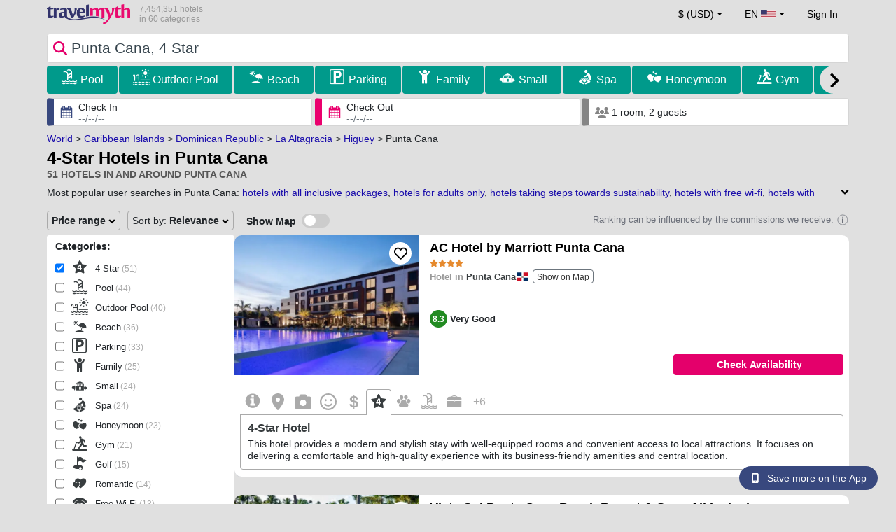

--- FILE ---
content_type: text/html; charset=UTF-8
request_url: https://www.travelmyth.com/Punta-Cana/Hotels/four_star
body_size: 51787
content:
<!DOCTYPE html>
<html lang="en">

<head>
  <meta charset="utf-8">
  <title>4-Star Hotels, Resorts, Aparthotels in Punta Cana</title>
      <link rel="canonical" href="https://www.travelmyth.com/Punta-Cana/Hotels/four_star">
      <link rel="alternate" hreflang="en" href="https://www.travelmyth.com/Punta-Cana/Hotels/four_star" >
    <link rel="alternate" hreflang="en-gb" href="https://www.travelmyth.co.uk/Punta-Cana/Hotels/four_star" >
    <link rel="alternate" hreflang="en-ie" href="https://www.travelmyth.ie/Punta-Cana/Hotels/four_star" >
    <link rel="alternate" hreflang="el" href="https://www.travelmyth.gr/πουντα-κανα/ξενοδοχεια/4_αστερων" >
    <link rel="alternate" hreflang="de" href="https://www.travelmyth.de/punta-cana/Hotels/4_Sterne" >
    <link rel="alternate" hreflang="ja" href="https://www.travelmyth.jp/プンタ・カナ/ホテル/四つ星" >
    <link rel="alternate" hreflang="ru" href="https://www.travelmyth.ru/пунта-кана/отели/4_звезды" >
    <link rel="alternate" hreflang="fi" href="https://www.travelmyth.fi/Punta-Cana/Hotellit/neljän_tähden" >
    <link rel="alternate" hreflang="fr" href="https://www.travelmyth.fr/punta-cana/hotels/4_etoiles" >
    <link rel="alternate" hreflang="es" href="https://www.travelmyth.es/Punta-Cana/Hoteles/4_estrellas" >
    <link rel="alternate" hreflang="it" href="https://www.travelmyth.it/Punta-Cana/Hotel/4_stelle" >
    <link rel="next" href="https://www.travelmyth.com/Punta-Cana/Hotels/four_star?page=2">
    <meta content="width=device-width, initial-scale=1.0" name="viewport">
  <meta name="description" content="4-Star Hotels, Resorts, Aparthotels in Punta Cana. Hotel recommendations by Travelmyth. Best hotels: AC Hotel by Marriott Punta Cana, Vista Sol Punta Cana Beach Resort & Spa - All Inclusive, Occidental Caribe - All Inclusive, VIK hotel Arena Blanca, Royalton Splash Punta Cana, An Autograph Collection All-Inclusive Resort & Casino, ...">
  <meta name="keywords" content="Four Star,hotels,Punta Cana">
  <meta property="og:title" content="4-Star Hotels, Resorts, Aparthotels in Punta Cana">
  <meta property="og:type" content="website">
  <meta property="og:url" content="https://www.travelmyth.com/Punta-Cana/Hotels/four_star">
        <meta property="og:image" content="https://photos.travelmyth.com/destinations/DO/480/Punta-Cana_29544@2x.jpg">
      <meta property="og:image:width" content="534">
  <meta property="og:image:height" content="280">
  <meta property="og:site_name" content="Travelmyth">
  <meta property="og:description" content="4-Star Hotels, Resorts, Aparthotels in Punta Cana. Hotel recommendations by Travelmyth. Best hotels: AC Hotel by Marriott Punta Cana, Vista Sol Punta Cana Beach Resort & Spa - All Inclusive, Occidental Caribe - All Inclusive, VIK hotel Arena Blanca, Royalton Splash Punta Cana, An Autograph Collection All-Inclusive Resort & Casino, ...">
  <link rel="preconnect" href="https://cdn.travelmyth.com">
  <link href="/css/bootstrap-5.2.3/bootstrap.min.css" rel="stylesheet">
  <link rel="stylesheet" href="https://cdn.travelmyth.com/fonts/font-awesome-4.7.0/css/font-awesome.min.css">
  <link rel="stylesheet" href="/css/styles.css?v=d6752c5b247bc0e9579d7c8bf27b0bf5">
  <link rel="apple-touch-icon-precomposed" sizes="144x144" href="https://cdn.travelmyth.com/assets/ico/apple-touch-icon-144-precomposed.png">
  <link rel="apple-touch-icon-precomposed" sizes="114x114" href="https://cdn.travelmyth.com/assets/ico/apple-touch-icon-114-precomposed.png">
  <link rel="apple-touch-icon-precomposed" sizes="72x72" href="https://cdn.travelmyth.com/assets/ico/apple-touch-icon-72-precomposed.png">
  <link rel="apple-touch-icon-precomposed" href="https://cdn.travelmyth.com/assets/ico/apple-touch-icon-57-precomposed.png">
  <link rel="shortcut icon" media="all" type="image/x-icon" href="https://cdn.travelmyth.com/assets/ico/favicon.ico">
  <link rel="icon" media="all" type="image/vnd.microsoft.icon" href="https://cdn.travelmyth.com/assets/ico/favicon.ico">
      <script type="application/ld+json">
      {"@context":"https://schema.org","@type":"ItemList","description":"4-Star Hotels, Resorts, Aparthotels in Punta Cana","itemListElement":[{"@type":"ListItem","position":"1","item":[{"@type":"Hotel","name":"AC Hotel by Marriott Punta Cana","image":"https://photos.travelmyth.com/hotels/480/41/m1-4152400.jpg?crop=550,480&width=550","address":"Avenida Barcelo Km 9, Bavaro Boulevard Center, 23301, Bethesda","telephone":"+18094660003","url":"https://www.travelmyth.com/Punta-Cana/Hotels/AC-Hotel-by-Marriott-Punta-Cana_tmid4152400","latitude":"18.64088900","longitude":"-68.39836100","starRating":[{"@type":"Rating","ratingValue":"4.0"}]}]},{"@type":"ListItem","position":"2","item":[{"@type":"Hotel","name":"Vista Sol Punta Cana Beach Resort & Spa - All Inclusive","image":"https://photos.travelmyth.com/hotels/480/40/40183-198664.jpg?crop=550,480&width=550","address":"Playa Bavaro, 23300, higuey","telephone":"+18092212728","url":"https://www.travelmyth.com/Punta-Cana/Hotels/Vista-Sol-Punta-Cana-Beach-Resort-Spa-All-Inclusive_tmid40183","latitude":"18.68923300","longitude":"-68.42227900","starRating":[{"@type":"Rating","ratingValue":"4.0"}]}]},{"@type":"ListItem","position":"3","item":[{"@type":"Hotel","name":"Occidental Caribe - All Inclusive","image":"https://photos.travelmyth.com/hotels/480/10/m1-104746.jpg?crop=550,480&width=550","address":"Carretera Arena Gorda, 10106, PALMA DE MALLORCA","telephone":"+18094767777","url":"https://www.travelmyth.com/Punta-Cana/Hotels/Occidental-Caribe-All-Inclusive_tmid104746","latitude":"18.73017000","longitude":"-68.47292900","starRating":[{"@type":"Rating","ratingValue":"4.0"}]}]},{"@type":"ListItem","position":"4","item":[{"@type":"Hotel","name":"VIK hotel Arena Blanca","image":"https://photos.travelmyth.com/hotels/480/47/m1-479325.jpg?crop=550,480&width=550","address":"White Sand, Carretera Arena Gorda, 23301, Bavaro - Punta Cana","telephone":"+18092216640","url":"https://www.travelmyth.com/Punta-Cana/Hotels/VIK-hotel-Arena-Blanca_tmid479325","latitude":"18.70815200","longitude":"-68.44381000","starRating":[{"@type":"Rating","ratingValue":"4.0"}]}]},{"@type":"ListItem","position":"5","item":[{"@type":"Hotel","name":"Royalton Splash Punta Cana, An Autograph Collection All-Inclusive Resort & Casino","image":"https://photos.travelmyth.com/hotels/480/35/m1-356792.jpg?crop=550,480&width=550","address":"Carretera Playa Arena Gorda, 23301, Bethesda","telephone":"+18095521617","url":"https://www.travelmyth.com/Punta-Cana/Hotels/Royalton-Splash-Punta-Cana-An-Autograph-Collection-All-Inclusive-Resort-Casino_tmid356792","latitude":"18.72649400","longitude":"-68.47048800","starRating":[{"@type":"Rating","ratingValue":"4.0"}]}]},{"@type":"ListItem","position":"6","item":[{"@type":"Hotel","name":"Sunscape Coco Punta Cana - All Inclusive","image":"https://photos.travelmyth.com/hotels/480/64/m1-6413107.jpg?crop=550,480&width=550","address":"7 Carretera Cabeza de Toro Punta Cana, La Altagracia 23000, 23000, Chicago","telephone":"+18096869898","url":"https://www.travelmyth.com/Punta-Cana/Hotels/Sunscape-Coco-Punta-Cana-All-Inclusive_tmid6413107","latitude":"18.64695100","longitude":"-68.35839000","starRating":[{"@type":"Rating","ratingValue":"4.0"}]}]},{"@type":"ListItem","position":"7","item":[{"@type":"Hotel","name":"Hotel whala!bávaro - All Inclusive","image":"https://photos.travelmyth.com/hotels/480/86/m1-86317.jpg?crop=550,480&width=550","address":"Calle Las Olas, Los Corales Bavaro, 23300, Palma de Mallorca","telephone":"+18096881612","url":"https://www.travelmyth.com/Punta-Cana/Hotels/Hotel-whala!bavaro-All-Inclusive_tmid86317","latitude":"18.68521100","longitude":"-68.41546100","starRating":[{"@type":"Rating","ratingValue":"4.0"}]}]},{"@type":"ListItem","position":"8","item":[{"@type":"Hotel","name":"Four Points by Sheraton ","image":"https://photos.travelmyth.com/hotels/480/11/m1-117000.jpg?crop=550,480&width=550","address":"1ero de Noviembre Boulevard , 23302, Bethesda","telephone":"+18099594444","url":"https://www.travelmyth.com/Punta-Cana/Hotels/Four-Points-by-Sheraton-_tmid117000","latitude":"18.55735600","longitude":"-68.37239900","starRating":[{"@type":"Rating","ratingValue":"4.0"}]}]},{"@type":"ListItem","position":"9","item":[{"@type":"Hotel","name":"Hotel HM Bavaro Beach - Adults Only","image":"https://photos.travelmyth.com/hotels/480/56/m1-5626507.jpg?crop=550,480&width=550","address":"Calle Mare, 23000, Palma de Mallorca","telephone":"+18095521438","url":"https://www.travelmyth.com/Punta-Cana/Hotels/Hotel-HM-Bavaro-Beach-Adults-Only_tmid5626507","latitude":"18.68578100","longitude":"-68.41469100","starRating":[{"@type":"Rating","ratingValue":"4.0"}]}]},{"@type":"ListItem","position":"10","item":[{"@type":"Hotel","name":"Playa Palmera Beach Resort","image":"https://photos.travelmyth.com/hotels/480/56/m1-5625772.jpg?crop=550,480&width=550","address":"Boulevard Andi Las Vegas, 23000","telephone":"+18295981215","url":"https://www.travelmyth.com/Punta-Cana/Hotels/Playa-Palmera-Beach-Resort_tmid5625772","latitude":"18.81450500","longitude":"-68.58948000","starRating":[{"@type":"Rating","ratingValue":"4.0"}]}]},{"@type":"ListItem","position":"11","item":[{"@type":"Hotel","name":"Hotel Gran Real Punta Cana","image":"https://photos.travelmyth.com/hotels/480/97/m-9781349.jpg?crop=550,480&width=550","address":"Av. Barcelo, 23000","url":"https://www.travelmyth.com/Punta-Cana/Hotels/Hotel-Gran-Real-Punta-Cana_tmid9781349","latitude":"18.60044900","longitude":"-68.41862500","starRating":[{"@type":"Rating","ratingValue":"4.0"}]}]},{"@type":"ListItem","position":"12","item":[{"@type":"Hotel","name":"Xuite Home HM","image":"https://photos.travelmyth.com/hotels/480/91/m-9147715.jpg?crop=550,480&width=550","address":"Avenida Rolando Rijo, 23000, Punta Cana","url":"https://www.travelmyth.com/Punta-Cana/Hotels/Xuite-Home-HM_tmid9147715","latitude":"18.67870600","longitude":"-68.42615900","starRating":[{"@type":"Rating","ratingValue":"4.0"}]}]},{"@type":"ListItem","position":"13","item":[{"@type":"Hotel","name":"Hotel whala!urban punta cana","image":"https://photos.travelmyth.com/hotels/480/15/m1-1597280.jpg?crop=550,480&width=550","address":"Avenida Estados Unidos, 23000, Palma de Mallorca","telephone":"+18297350353","url":"https://www.travelmyth.com/Punta-Cana/Hotels/Hotel-whala!urban-punta-cana_tmid1597280","latitude":"18.66252900","longitude":"-68.42829300","starRating":[{"@type":"Rating","ratingValue":"4.0"}]}]},{"@type":"ListItem","position":"14","item":[{"@type":"Hotel","name":"Royal Beach Hotel Punta Cana, A JdV by Hyatt","image":"https://photos.travelmyth.com/hotels/480/10/m-10046140.jpg?crop=550,480&width=550","address":"Av. Alemania s/n, El Cortecito Bavaro Beach, 23000, Chicago","telephone":"+18002331234","url":"https://www.travelmyth.com/Punta-Cana/Hotels/Royal-Beach-Hotel-Punta-Cana-A-JdV-by-Hyatt_tmid10046140","latitude":"18.68272500","longitude":"-68.42080300","starRating":[{"@type":"Rating","ratingValue":"3.0"}]}]},{"@type":"ListItem","position":"15","item":[{"@type":"Hotel","name":"Tropicana Suites Deluxe Beach Club & Pool","image":"https://photos.travelmyth.com/hotels/480/15/m-1596505.jpg?crop=550,480&width=550","address":"Avenida Alemania, 23000, Punta Cana","telephone":"+18498473737","url":"https://www.travelmyth.com/Punta-Cana/Hotels/Tropicana-Suites-Deluxe-Beach-Club-Pool_tmid1596505","latitude":"18.68318000","longitude":"-68.41434000","starRating":[{"@type":"Rating","ratingValue":"4.0"}]}]},{"@type":"ListItem","position":"16","item":[{"@type":"Hotel","name":"Ducassi Suites Beach Club & Spa Rooftop Pool","image":"https://photos.travelmyth.com/hotels/480/15/m-1597213.jpg?crop=550,480&width=550","address":"Calle Aruba Hotel Ducassi, 32000, Punta Cana","telephone":"+18498573737","url":"https://www.travelmyth.com/Punta-Cana/Hotels/Ducassi-Suites-Beach-Club-Spa-Rooftop-Pool_tmid1597213","latitude":"18.68239000","longitude":"-68.41361000","starRating":[{"@type":"Rating","ratingValue":"4.0"}]}]},{"@type":"ListItem","position":"17","item":[{"@type":"Hotel","name":"Riu Palace Macao – Adults Only All Inclusive","image":"https://photos.travelmyth.com/hotels/480/59/597093-f24ee7b7_z.jpg?crop=550,480&width=550","address":"Playa Arena Gorda, Punta Cana","telephone":"+18092217515","url":"https://www.travelmyth.com/Punta-Cana/Hotels/Riu-Palace-Macao-–-Adults-Only-All-Inclusive_tmid597093","latitude":"18.71912000","longitude":"-68.45678000","starRating":[{"@type":"Rating","ratingValue":"4.0"}]}]},{"@type":"ListItem","position":"18","item":[{"@type":"Hotel","name":"Riu Naiboa All Inclusive","image":"https://photos.travelmyth.com/hotels/480/59/597132-6a6864fc_z.jpg?crop=550,480&width=550","address":"Playa Arena Gorda, Punta Cana","telephone":"+18092217515","url":"https://www.travelmyth.com/Punta-Cana/Hotels/Riu-Naiboa-All-Inclusive_tmid597132","latitude":"18.71739000","longitude":"-68.45623000","starRating":[{"@type":"Rating","ratingValue":"4.0"}]}]},{"@type":"ListItem","position":"19","item":[{"@type":"Hotel","name":"Riu Naiboa - All Inclusive","image":"https://photos.travelmyth.com/hotels/480/39/m-3975734.jpg?crop=550,480&width=550","address":"Carretera El Macao - Arena Gorda, 23000, Punta Cana","telephone":"+18092217515","url":"https://www.travelmyth.com/Punta-Cana/Hotels/Riu-Naiboa-All-Inclusive_tmid3975734","latitude":"18.71761500","longitude":"-68.45599800","starRating":[{"@type":"Rating","ratingValue":"4.0"}]}]},{"@type":"ListItem","position":"20","item":[{"@type":"Hotel","name":"Las Terrazas VIP Pool Beach Club & Spa","image":"https://photos.travelmyth.com/hotels/480/33/m-337144.jpg?crop=550,480&width=550","address":"Apartments in Las Terrazas, 32000, Punta Cana","telephone":"+18493543737","url":"https://www.travelmyth.com/Punta-Cana/Hotels/Las-Terrazas-VIP-Pool-Beach-Club-Spa_tmid337144","latitude":"18.68346000","longitude":"-68.41304000","starRating":[{"@type":"Rating","ratingValue":"4.0"}]}]}]}    </script>
    <link rel="preconnect" href="https://photos.travelmyth.com">
    
<!-- Google Tag Manager -->
<script>
    window.dataLayer = window.dataLayer || [];

    function gtag() {
        dataLayer.push(arguments);
    }
            gtag('consent', 'default', {
            'ad_storage': 'denied',
            'ad_user_data': 'denied',
            'ad_personalization': 'denied',
            'analytics_storage': 'denied'
        });
    
        (function(w, d, s, l, i) {
            w[l] = w[l] || [];
            w[l].push({
                'gtm.start': new Date().getTime(),
                event: 'gtm.js'
            });
            var f = d.getElementsByTagName(s)[0],
                j = d.createElement(s),
                dl = l != 'dataLayer' ? '&l=' + l : '';
            j.async = true;
            j.src =
                'https://www.googletagmanager.com/gtm.js?id=' + i + dl;
            f.parentNode.insertBefore(j, f);
        })(window, document, 'script', 'dataLayer', 'GTM-K3TZCXV');
</script>

<!-- <script>

    $(document).ready(function() {
        // Code to run as soon as the DOM is ready
        openApp();
        // Additional code here
    });
    // openApp();
    function openApp() {
    // Attempt to open the app with a custom URL scheme
    window.location.href = 'travelmyth://';

    
    }

</script> -->
<!-- End Google Tag Manager --></head>

<body style='background-color:#E0E0E0;'>
    <nav class="navbar navbar-expand-md" >
  <div class="container-fluid" id="navbar_container" >
    <div id="burger_logo">
      <button class="btn navbar-toggler" type="button">
        <span class="openbtn">☰</span>
      </button>
              <a id="brand_desktop" class="brand show_desktop show_tablet" href="https://www.travelmyth.com/" title="Travelmyth™">
          <img src="/images/travelmyth-logo.png" alt="Travelmyht logo" width="100" height="24">
          <div class="logo_text">7,454,351 hotels            <br>in 60 categories          </div>
        </a>
        <a id="brand_mobile" class="brand show_mobile" href="https://www.travelmyth.com/" title="Travelmyth™">
          <img src="/images/travelmyth-logo.png" alt="Travelmyht logo" width="100" height="24">
        </a>
          </div>

    <ul class="navbar-nav main_navbar" id="expandnavbar">
              <li class="nav-item" id="currency_menu">
          <a class="nav-link dropdown-toggle" href="#" role="button" data-bs-toggle="modal" data-bs-target="#currencyModal" aria-expanded="false" id="nav_currencies">
            $ (USD)
          </a>
          <div class="modal fade" id="currencyModal" tabindex="-1" aria-labelledby="currencyModalLabel" aria-hidden="true">
            <div class="modal-dialog modal-dialog-centered modal-dialog-scrollable">
              <div class="modal-content">
                <div class="modal-header">
                  <span class="modal-title fs-5" id="currencyModalLabel">Select currency</span>
                  <button type="button" class="btn-close" data-bs-dismiss="modal" aria-label="Close"></button>
                </div>
                <div class="modal-body">
                  <div class="popular_currencies">POPULAR</div><span data-currency_code="USD" type="button" class="btn process_url2 currency_symbol currency_content currency_selected">$ U.S. Dollar</span><span data-currency_code="EUR" type="button" class="btn process_url2 currency_symbol currency_content">€ Euro</span><span data-currency_code="GBP" type="button" class="btn process_url2 currency_symbol currency_content">£ Pound Sterling</span><span data-currency_code="CNY" type="button" class="btn process_url2 currency_symbol currency_content">¥ Chinese Yuan</span><span data-currency_code="INR" type="button" class="btn process_url2 currency_symbol currency_content">₹ Indian Rupee</span><span data-currency_code="JPY" type="button" class="btn process_url2 currency_symbol currency_content">¥ Japanese Yen</span><div class="popular_currencies">ALL CURRENCIES</div><span data-currency_code="AED" type="button" class="btn process_url2 currency_symbol currency_content">AED U.A.E. Dirham</span><span data-currency_code="ALL" type="button" class="btn process_url2 currency_symbol currency_content">ALL Albanian Lek</span><span data-currency_code="AMD" type="button" class="btn process_url2 currency_symbol currency_content">AMD Armenian Dram</span><span data-currency_code="AOA" type="button" class="btn process_url2 currency_symbol currency_content">AOA Kwanza</span><span data-currency_code="ARS" type="button" class="btn process_url2 currency_symbol currency_content">ARS Argentine Peso</span><span data-currency_code="AUD" type="button" class="btn process_url2 currency_symbol currency_content">AUD Australian Dollar</span><span data-currency_code="AZN" type="button" class="btn process_url2 currency_symbol currency_content">AZN Azerbaijani New Manats</span><span data-currency_code="BAM" type="button" class="btn process_url2 currency_symbol currency_content">BAM Bosnia-Herzegovina Convertible Mark</span><span data-currency_code="BBD" type="button" class="btn process_url2 currency_symbol currency_content">BBD Barbadian Dollar</span><span data-currency_code="BDT" type="button" class="btn process_url2 currency_symbol currency_content">BDT Bangladeshi Taka</span><span data-currency_code="BGN" type="button" class="btn process_url2 currency_symbol currency_content">BGN Bulgarian Lev</span><span data-currency_code="BHD" type="button" class="btn process_url2 currency_symbol currency_content">BHD Bahrain Dinar</span><span data-currency_code="BND" type="button" class="btn process_url2 currency_symbol currency_content">BND Brunei Dollar</span><span data-currency_code="BOB" type="button" class="btn process_url2 currency_symbol currency_content">BOB Bolivian Boliviano</span><span data-currency_code="BRL" type="button" class="btn process_url2 currency_symbol currency_content">BRL Brazilian Real</span><span data-currency_code="BTN" type="button" class="btn process_url2 currency_symbol currency_content">BTN Bhutanese Ngultrum</span><span data-currency_code="BWP" type="button" class="btn process_url2 currency_symbol currency_content">BWP Botswanan Pula</span><span data-currency_code="BYN" type="button" class="btn process_url2 currency_symbol currency_content">BYN Belarusian Ruble</span><span data-currency_code="BZD" type="button" class="btn process_url2 currency_symbol currency_content">BZD Belize Dollar</span><span data-currency_code="CAD" type="button" class="btn process_url2 currency_symbol currency_content">CAD Canadian Dollar</span><span data-currency_code="CDF" type="button" class="btn process_url2 currency_symbol currency_content">CDF Congolese Franc</span><span data-currency_code="CLP" type="button" class="btn process_url2 currency_symbol currency_content">CLP Chilean Peso</span><span data-currency_code="CHF" type="button" class="btn process_url2 currency_symbol currency_content">CHF Swiss Franc</span><span data-currency_code="CNY" type="button" class="btn process_url2 currency_symbol currency_content">CNY Chinese Yuan</span><span data-currency_code="COP" type="button" class="btn process_url2 currency_symbol currency_content">COP Colombian Peso</span><span data-currency_code="CRC" type="button" class="btn process_url2 currency_symbol currency_content">CRC Costa Rican Colón</span><span data-currency_code="CUP" type="button" class="btn process_url2 currency_symbol currency_content">CUP Cuban Peso</span><span data-currency_code="CVE" type="button" class="btn process_url2 currency_symbol currency_content">CVE Cape Verdean Escudo</span><span data-currency_code="CZK" type="button" class="btn process_url2 currency_symbol currency_content">CZK Czech Koruna</span><span data-currency_code="DJF" type="button" class="btn process_url2 currency_symbol currency_content">DJF Djiboutian Franc</span><span data-currency_code="DKK" type="button" class="btn process_url2 currency_symbol currency_content">DKK Danish Krone</span><span data-currency_code="DOP" type="button" class="btn process_url2 currency_symbol currency_content">DOP Dominican Peso</span><span data-currency_code="DZD" type="button" class="btn process_url2 currency_symbol currency_content">DZD Algerian Dinar</span><span data-currency_code="EGP" type="button" class="btn process_url2 currency_symbol currency_content">EGP Egyptian Pound</span><span data-currency_code="ETB" type="button" class="btn process_url2 currency_symbol currency_content">ETB Ethiopian Birr</span><span data-currency_code="EUR" type="button" class="btn process_url2 currency_symbol currency_content">EUR Euro</span><span data-currency_code="FJD" type="button" class="btn process_url2 currency_symbol currency_content">FJD Fijian Dollar</span><span data-currency_code="GBP" type="button" class="btn process_url2 currency_symbol currency_content">GBP Pound Sterling</span><span data-currency_code="GEL" type="button" class="btn process_url2 currency_symbol currency_content">GEL Georgian Lari</span><span data-currency_code="GHS" type="button" class="btn process_url2 currency_symbol currency_content">GHS Ghanaian Cedi</span><span data-currency_code="GIP" type="button" class="btn process_url2 currency_symbol currency_content">GIP Gibraltar Pound</span><span data-currency_code="GTQ" type="button" class="btn process_url2 currency_symbol currency_content">GTQ Guatemalan Quetzal</span><span data-currency_code="HKD" type="button" class="btn process_url2 currency_symbol currency_content">HKD Hong Kong Dollar</span><span data-currency_code="HNL" type="button" class="btn process_url2 currency_symbol currency_content">HNL Honduran Lempira</span><span data-currency_code="HTG" type="button" class="btn process_url2 currency_symbol currency_content">HTG Haitian Gourde</span><span data-currency_code="HUF" type="button" class="btn process_url2 currency_symbol currency_content">HUF Hungarian Forint</span><span data-currency_code="IDR" type="button" class="btn process_url2 currency_symbol currency_content">IDR Indonesian Rupiah</span><span data-currency_code="ILS" type="button" class="btn process_url2 currency_symbol currency_content">ILS New Israeli Sheqel</span><span data-currency_code="INR" type="button" class="btn process_url2 currency_symbol currency_content">INR Indian Rupee</span><span data-currency_code="IQD" type="button" class="btn process_url2 currency_symbol currency_content">IQD Iraqi Dinar</span><span data-currency_code="IRR" type="button" class="btn process_url2 currency_symbol currency_content">IRR Iranian Rial</span><span data-currency_code="ISK" type="button" class="btn process_url2 currency_symbol currency_content">ISK Icelandic króna</span><span data-currency_code="JMD" type="button" class="btn process_url2 currency_symbol currency_content">JMD Jamaican Dollar</span><span data-currency_code="JOD" type="button" class="btn process_url2 currency_symbol currency_content">JOD Jordanian Dinar</span><span data-currency_code="JPY" type="button" class="btn process_url2 currency_symbol currency_content">JPY Japanese Yen</span><span data-currency_code="KGS" type="button" class="btn process_url2 currency_symbol currency_content">KGS Kyrgyzstani Som</span><span data-currency_code="KHR" type="button" class="btn process_url2 currency_symbol currency_content">KHR Cambodian Riel</span><span data-currency_code="KRW" type="button" class="btn process_url2 currency_symbol currency_content">KRW Korean Won</span><span data-currency_code="KWD" type="button" class="btn process_url2 currency_symbol currency_content">KWD Kuwaiti Dinar</span><span data-currency_code="KZT" type="button" class="btn process_url2 currency_symbol currency_content">KZT Kazakhstani Tenge</span><span data-currency_code="LAK" type="button" class="btn process_url2 currency_symbol currency_content">LAK Lao Kip</span><span data-currency_code="LBP" type="button" class="btn process_url2 currency_symbol currency_content">LBP Lebanese Pound</span><span data-currency_code="LKR" type="button" class="btn process_url2 currency_symbol currency_content">LKR Sri Lankan Rupee</span><span data-currency_code="LYD" type="button" class="btn process_url2 currency_symbol currency_content">LYD Libyan Dinar</span><span data-currency_code="MAD" type="button" class="btn process_url2 currency_symbol currency_content">MAD Moroccan Dirham</span><span data-currency_code="MDL" type="button" class="btn process_url2 currency_symbol currency_content">MDL Moldovan Leu</span><span data-currency_code="MGA" type="button" class="btn process_url2 currency_symbol currency_content">MGA Malagasy Ariary</span><span data-currency_code="MKD" type="button" class="btn process_url2 currency_symbol currency_content">MKD North Macedonian Denar</span><span data-currency_code="MMK" type="button" class="btn process_url2 currency_symbol currency_content">MMK Myanmar Kyat</span><span data-currency_code="MOP" type="button" class="btn process_url2 currency_symbol currency_content">MOP Macanese Pataca</span><span data-currency_code="MUR" type="button" class="btn process_url2 currency_symbol currency_content">MUR Mauritian Rupee</span><span data-currency_code="MVR" type="button" class="btn process_url2 currency_symbol currency_content">MVR Maldivian Rufiyaa</span><span data-currency_code="MXN" type="button" class="btn process_url2 currency_symbol currency_content">MXN Mexican Peso</span><span data-currency_code="MYR" type="button" class="btn process_url2 currency_symbol currency_content">MYR Malaysian Ringgit</span><span data-currency_code="MZN" type="button" class="btn process_url2 currency_symbol currency_content">MZN Mozambican Metical</span><span data-currency_code="NAD" type="button" class="btn process_url2 currency_symbol currency_content">NAD Namibian Dollar</span><span data-currency_code="NGN" type="button" class="btn process_url2 currency_symbol currency_content">NGN Nigerian Naira</span><span data-currency_code="NIO" type="button" class="btn process_url2 currency_symbol currency_content">NIO Nicaraguan Córdoba</span><span data-currency_code="NOK" type="button" class="btn process_url2 currency_symbol currency_content">NOK Norwegian Krone</span><span data-currency_code="NPR" type="button" class="btn process_url2 currency_symbol currency_content">NPR Nepalese Rupee</span><span data-currency_code="NZD" type="button" class="btn process_url2 currency_symbol currency_content">NZD New Zealand Dollar</span><span data-currency_code="OMR" type="button" class="btn process_url2 currency_symbol currency_content">OMR Omani Rial</span><span data-currency_code="PAB" type="button" class="btn process_url2 currency_symbol currency_content">PAB Panamanian Balboa</span><span data-currency_code="PEN" type="button" class="btn process_url2 currency_symbol currency_content">PEN Peruvian Sol</span><span data-currency_code="PKR" type="button" class="btn process_url2 currency_symbol currency_content">PKR Pakistani Rupee</span><span data-currency_code="PLN" type="button" class="btn process_url2 currency_symbol currency_content">PLN Polish Zloty</span><span data-currency_code="PYG" type="button" class="btn process_url2 currency_symbol currency_content">PYG Paraguayan Guarani</span><span data-currency_code="QAR" type="button" class="btn process_url2 currency_symbol currency_content">QAR Qatari Riyal</span><span data-currency_code="RON" type="button" class="btn process_url2 currency_symbol currency_content">RON Romanian New Leu</span><span data-currency_code="RSD" type="button" class="btn process_url2 currency_symbol currency_content">RSD Serbian Dinar</span><span data-currency_code="RUB" type="button" class="btn process_url2 currency_symbol currency_content">RUB Russian Ruble</span><span data-currency_code="RWF" type="button" class="btn process_url2 currency_symbol currency_content">RWF Rwandan Franc</span><span data-currency_code="SAR" type="button" class="btn process_url2 currency_symbol currency_content">SAR Saudi Arabian Riyal</span><span data-currency_code="SCR" type="button" class="btn process_url2 currency_symbol currency_content">SCR Seychellois Rupee</span><span data-currency_code="SEK" type="button" class="btn process_url2 currency_symbol currency_content">SEK Swedish Krona</span><span data-currency_code="SGD" type="button" class="btn process_url2 currency_symbol currency_content">SGD Singaporean Dollar</span><span data-currency_code="SVC" type="button" class="btn process_url2 currency_symbol currency_content">SVC Salvadoran Colón</span><span data-currency_code="THB" type="button" class="btn process_url2 currency_symbol currency_content">THB Thai Baht</span><span data-currency_code="TND" type="button" class="btn process_url2 currency_symbol currency_content">TND Tunisian Dinar</span><span data-currency_code="TRY" type="button" class="btn process_url2 currency_symbol currency_content">TRY Turkish Lira</span><span data-currency_code="TTD" type="button" class="btn process_url2 currency_symbol currency_content">TTD Trinidad and Tobago Dollar</span><span data-currency_code="TWD" type="button" class="btn process_url2 currency_symbol currency_content">TWD New Taiwan Dollar</span><span data-currency_code="TZS" type="button" class="btn process_url2 currency_symbol currency_content">TZS Tanzanian Shilling</span><span data-currency_code="UAH" type="button" class="btn process_url2 currency_symbol currency_content">UAH Ukraine Hryvnia</span><span data-currency_code="UGX" type="button" class="btn process_url2 currency_symbol currency_content">UGX Ugandan Shilling</span><span data-currency_code="USD" type="button" class="btn process_url2 currency_symbol currency_content currency_selected">USD U.S. Dollar</span><span data-currency_code="UZS" type="button" class="btn process_url2 currency_symbol currency_content">UZS Uzbekistani Som</span><span data-currency_code="VEF" type="button" class="btn process_url2 currency_symbol currency_content">VEF Venezuelan Bolívar</span><span data-currency_code="VND" type="button" class="btn process_url2 currency_symbol currency_content">VND Vietnamese Dong</span><span data-currency_code="XAF" type="button" class="btn process_url2 currency_symbol currency_content">XAF Central African CFA Franc</span><span data-currency_code="XOF" type="button" class="btn process_url2 currency_symbol currency_content">XOF West African CFA franc</span><span data-currency_code="XPF" type="button" class="btn process_url2 currency_symbol currency_content">XPF CFP Franc</span><span data-currency_code="YER" type="button" class="btn process_url2 currency_symbol currency_content">YER Yemeni Rial</span><span data-currency_code="ZAR" type="button" class="btn process_url2 currency_symbol currency_content">ZAR South African Rand</span><span data-currency_code="ZMW" type="button" class="btn process_url2 currency_symbol currency_content">ZMW Zambian Kwacha</span>                </div>
              </div>
            </div>
          </div>
        </li>
      <li class="nav-item dropdown" id="flags_menu">
    <a class="nav-link dropdown-toggle" href="#" data-bs-toggle="dropdown" id="navLogin"><span id="flag_text">EN&nbsp;</span><span id="current_flag"><svg xmlns='https://www.w3.org/2000/svg' class='flag_image' width='22' height='12' viewBox='0 0 7410 3900'><path fill='#b22234' d='M0 0h7410v3900H0z'/><path d='M0,450H7410m0,600H0m0,600H7410m0,600H0m0,600H7410m0,600H0' stroke='#fff' stroke-width='300'/><path fill='#3c3b6e' d='M0 0h2964v2100H0z'/></svg></span></a>
    <ul class="dropdown-menu dropdown-menu-end"><li class="dropdown-item flag_content region_box_outer">
      <div class="flag_img">
        <svg xmlns='https://www.w3.org/2000/svg' class='flag_image' viewBox='0 0 60 30' width='22' height='12'><clipPath id='A'><path d='M0 0v30h60V0z'/></clipPath><clipPath id='B'><path d='M30 15h30v15zv15H0zH0V0zV0h30z'/></clipPath><g clip-path='url(#A)'><path d='M0 0v30h60V0z' fill='#012169'/><path d='M0 0l60 30m0-30L0 30' stroke='#fff' stroke-width='6'/><path d='M0 0l60 30m0-30L0 30' clip-path='url(#B)' stroke='#c8102e' stroke-width='4'/><path d='M30 0v30M0 15h60' stroke='#fff' stroke-width='10'/><path d='M30 0v30M0 15h60' stroke='#c8102e' stroke-width='6'/></g></svg>&nbsp;<a id="uk" href="https://www.travelmyth.co.uk/Punta-Cana/Hotels/four_star" title="Punta Cana Hotels four star" class="nav_hover flag_name dropdown-item">English</a>
      </div>
      <div class="flag_short">
        UK
      </div>
    </li><li class="dropdown-item flag_content region_box_outer">
      <div class="flag_img">
        <svg xmlns='https://www.w3.org/2000/svg' class='flag_image' width='22' height='12'><path d='M0 0h22v11H0z' fill='rgb(8.627451%,60.784314%,38.431373%)'/><path d='M7.332 0H22v11H7.332zm0 0' fill='rgb(100%,100%,100%)'/><path d='M14.668 0H22v11h-7.332zm0 0' fill='rgb(100%,53.333333%,24.313725%)'/></svg>&nbsp;<a id="ie" href="https://www.travelmyth.ie/Punta-Cana/Hotels/four_star" title="Punta Cana Hotels four star" class="nav_hover flag_name dropdown-item">English</a>
      </div>
      <div class="flag_short">
        IE
      </div>
    </li><li class="dropdown-item flag_content region_box_outer">
      <div class="flag_img">
        <svg width='22' height='12' xmlns='http://www.w3.org/2000/svg'><rect width='22' height='4' y='0' fill='#c60b1e'/><rect width='22' height='4' y='4' fill='#ffc400'/><rect width='22' height='4' y='8' fill='#c60b1e'/></svg>&nbsp;<a id="es" href="https://www.travelmyth.es/Punta-Cana/Hoteles/4_estrellas" title="Punta Cana Hoteles 4 estrellas" class="nav_hover flag_name dropdown-item">Español</a>
      </div>
      <div class="flag_short">
        ES
      </div>
    </li><li class="dropdown-item flag_content region_box_outer">
      <div class="flag_img">
        <svg xmlns='https://www.w3.org/2000/svg' class='flag_image' width='21' height='12'><rect width='22' height='11' fill='#ED2939'/><rect width='14' height='11' fill='#fff'/><rect width='7' height='11' fill='#002395'/></svg>&nbsp;<a id="fr" href="https://www.travelmyth.fr/punta-cana/hotels/4_etoiles" title="punta cana hotels 4 etoiles" class="nav_hover flag_name dropdown-item">Français</a>
      </div>
      <div class="flag_short">
        FR
      </div>
    </li><li class="dropdown-item flag_content region_box_outer">
      <div class="flag_img">
        <svg xmlns='https://www.w3.org/2000/svg' class='flag_image' width='22' height='12'><path d='M0 0h22v11H0z' fill='rgb(0%,0%,0%)'/><path d='M0 3.668h22V11H0zm0 0' fill='rgb(86.666667%,0%,0%)'/><path d='M0 7.332h22V11H0zm0 0' fill='rgb(100%,80.784314%,0%)'/></svg>&nbsp;<a id="de" href="https://www.travelmyth.de/punta-cana/Hotels/4_Sterne" title="punta cana Hotels 4 Sterne" class="nav_hover flag_name dropdown-item">Deutsch</a>
      </div>
      <div class="flag_short">
        DE
      </div>
    </li><li class="dropdown-item flag_content region_box_outer">
      <div class="flag_img">
        <svg xmlns='https://www.w3.org/2000/svg' class='flag_image' width='21' height='12'><rect width='22' height='11' fill='#CE2B37'/><rect width='14' height='11' fill='#fff'/><rect width='7' height='11' fill='#009246'/></svg>&nbsp;<a id="it" href="https://www.travelmyth.it/Punta-Cana/Hotel/4_stelle" title="Punta Cana Hotel 4 stelle" class="nav_hover flag_name dropdown-item">Italiano</a>
      </div>
      <div class="flag_short">
        IT
      </div>
    </li><li class="dropdown-item flag_content region_box_outer">
      <div class="flag_img">
        <svg xmlns='https://www.w3.org/2000/svg' class='flag_image' width='22' height='12'><path d='M0 0h22v11H0z' fill='rgb(100%,100%,100%)'/><path d='M15.398 5.5c0 1.824-1.969 3.301-4.398 3.301S6.602 7.324 6.602 5.5 8.57 2.199 11 2.199s4.398 1.477 4.398 3.301zm0 0' fill='rgb(73.72549%,0%,17.647059%)'/></svg>&nbsp;<a id="jp" href="https://www.travelmyth.jp/プンタ・カナ/ホテル/四つ星" title="プンタ・カナ ホテル 四つ星" class="nav_hover flag_name dropdown-item">日本語</a>
      </div>
      <div class="flag_short">
        JP
      </div>
    </li><li class="dropdown-item flag_content region_box_outer">
      <div class="flag_img">
        <svg xmlns='https://www.w3.org/2000/svg' class='flag_image' width='22' height='12' viewBox='0 0 27 18'><path fill='#0d5eaf' d='M0 0h27v18H0z'/><path fill='none' stroke-width='2' stroke='#fff' d='M5 0v11M0 5h10m0-2h17M10 7h17M0 11h27M0 15h27'/></svg>&nbsp;<a id="gr" href="https://www.travelmyth.gr/πουντα-κανα/ξενοδοχεια/4_αστερων" title="πουντα κανα ξενοδοχεια 4 αστερων" class="nav_hover flag_name dropdown-item">Ελληνικά</a>
      </div>
      <div class="flag_short">
        GR
      </div>
    </li><li class="dropdown-item flag_content region_box_outer">
      <div class="flag_img">
        <svg xmlns='https://www.w3.org/2000/svg' class='flag_image' width='22' height='12'><rect width='22' height='11' fill='#fff'/><rect width='22' height='3' y='4' fill='#002F6C'/><rect width='3' height='11' x='5' fill='#002F6C'/></svg>&nbsp;<a id="fi" href="https://www.travelmyth.fi/Punta-Cana/Hotellit/neljän_tähden" title="Punta Cana Hotellit neljän tähden" class="nav_hover flag_name dropdown-item">Suomi</a>
      </div>
      <div class="flag_short">
        FI
      </div>
    </li></ul>
  </li>        <li class="nav-item" id="login_menu"><span class="nav-link" id="signin" style="cursor: pointer;">Sign In</span></li>
          </ul>
  </div>
</nav>  <div class="navbar navbar-default secondnavbar" id="navbar2">
    <div class="navbar-inner2">
      <div id="searchBox" class="container">
        <div id="filter_bar_div">
          <div style="position:relative;">
            <div id="border_div1">
              <svg xmlns="http://www.w3.org/2000/svg" viewBox="0 0 512 512" style="padding:6px 4px 0px 4px;pointer-events:none;color:#E4006B;width:28px;height:28px;position:absolute;left:5px;top:4px;fill:currentColor;"><path d="M416 208c0 45.9-14.9 88.3-40 122.7L502.6 457.4c12.5 12.5 12.5 32.8 0 45.3s-32.8 12.5-45.3 0L330.7 376c-34.4 25.2-76.8 40-122.7 40C93.1 416 0 322.9 0 208S93.1 0 208 0S416 93.1 416 208zM208 352a144 144 0 1 0 0-288 144 144 0 1 0 0 288z"/></svg>
              <input placeholder="" id="going_to_places" type="search" value="" style="background-color:white;border:0;border-radius: 4px;height:40px;line-height:20px;padding-left:34px;font-size:21px;color:#37454E;width:100%;">
              <div class="loader-line" style="width:100%;position:absolute;bottom:0px;"></div>
            </div>
            <div id="hotel_collections" style="width:100%;background-color:white;display:none;margin-left:0px;padding-top:4px;padding-left:10px;padding-right:10px;padding-bottom:10px;text-align:left;z-index:100000;border-top:1px solid #AAA;border-left:1px solid #AAA;border-right:1px solid #AAA;border-bottom:1px solid #AAA;overflow-y:hidden;overflow-x:hidden;height:auto;position:absolute;white-space: pre-wrap;"></div>
          </div>
        </div>
      </div>
    </div>

    <div class="container" id="main_content_container">
              <div id="collectionsBar">
          <div id="filter_categories_mobile" class="collections_slider show_mobile_boxes">
                            <div class="region_box_outer collections_buttons number-of-results-2" data-col="pool_collection">
                  <span class="icon-pool_collection icons green-bar-icons"></span>&nbsp;<a href="https://www.travelmyth.com/Punta-Cana/Hotels/pool-four_star" title="Punta Cana 4 star pool Hotels">Pool</a>
                </div>
                            <div class="region_box_outer collections_buttons number-of-results-2" data-col="outdoor_pool_collection">
                  <span class="icon-outdoor_pool_collection icons green-bar-icons"></span>&nbsp;<a href="https://www.travelmyth.com/Punta-Cana/Hotels/outdoor_pool-four_star" title="Punta Cana 4 star outdoor pool Hotels">Outdoor Pool</a>
                </div>
                            <div class="region_box_outer collections_buttons number-of-results-2" data-col="beach_collection">
                  <span class="icon-beach_collection icons green-bar-icons"></span>&nbsp;<a href="https://www.travelmyth.com/Punta-Cana/Hotels/beach-four_star" title="Punta Cana 4 star beach Hotels">Beach</a>
                </div>
                            <div class="region_box_outer collections_buttons number-of-results-2" data-col="parking_collection">
                  <span class="icon-parking_collection icons green-bar-icons"></span>&nbsp;<a href="https://www.travelmyth.com/Punta-Cana/Hotels/parking-four_star" title="Punta Cana 4 star parking Hotels">Parking</a>
                </div>
                            <div class="region_box_outer collections_buttons number-of-results-2" data-col="family_collection">
                  <span class="icon-family_collection icons green-bar-icons"></span>&nbsp;<a href="https://www.travelmyth.com/Punta-Cana/Hotels/family-four_star" title="Punta Cana 4 star family Hotels">Family</a>
                </div>
                            <div class="region_box_outer collections_buttons number-of-results-2" data-col="small_collection">
                  <span class="icon-small_collection icons green-bar-icons"></span>&nbsp;<a href="https://www.travelmyth.com/Punta-Cana/Hotels/small-four_star" title="Punta Cana 4 star small Hotels">Small</a>
                </div>
                            <div class="region_box_outer collections_buttons number-of-results-2" data-col="spa_collection">
                  <span class="icon-spa_collection icons green-bar-icons"></span>&nbsp;<a href="https://www.travelmyth.com/Punta-Cana/Hotels/spa-four_star" title="Punta Cana 4 star spa Hotels">Spa</a>
                </div>
                            <div class="region_box_outer collections_buttons number-of-results-2" data-col="honeymoon_collection">
                  <span class="icon-honeymoon_collection icons green-bar-icons"></span>&nbsp;<a href="https://www.travelmyth.com/Punta-Cana/Hotels/honeymoon-four_star" title="Punta Cana 4 star honeymoon Hotels">Honeymoon</a>
                </div>
                            <div class="region_box_outer collections_buttons number-of-results-2" data-col="gym_collection">
                  <span class="icon-gym_collection icons green-bar-icons"></span>&nbsp;<a href="https://www.travelmyth.com/Punta-Cana/Hotels/gym-four_star" title="Punta Cana 4 star gym Hotels">Gym</a>
                </div>
                            <div class="region_box_outer collections_buttons number-of-results-2" data-col="golf_collection">
                  <span class="icon-golf_collection icons green-bar-icons"></span>&nbsp;<a href="https://www.travelmyth.com/Punta-Cana/Hotels/golf-four_star" title="Punta Cana 4 star golf Hotels">Golf</a>
                </div>
                            <div class="region_box_outer collections_buttons number-of-results-2" data-col="romantic_collection">
                  <span class="icon-romantic_collection icons green-bar-icons"></span>&nbsp;<a href="https://www.travelmyth.com/Punta-Cana/Hotels/romantic-four_star" title="Punta Cana 4 star romantic Hotels">Romantic</a>
                </div>
                            <div class="region_box_outer collections_buttons number-of-results-2" data-col="free_wifi_collection">
                  <span class="icon-free_wifi_collection icons green-bar-icons"></span>&nbsp;<a href="https://www.travelmyth.com/Punta-Cana/Hotels/free_wifi-four_star" title="Punta Cana 4 star free wi-fi Hotels">Free Wi-Fi</a>
                </div>
                            <div class="region_box_outer collections_buttons number-of-results-2" data-col="business_collection">
                  <span class="icon-business_collection icons green-bar-icons"></span>&nbsp;<a href="https://www.travelmyth.com/Punta-Cana/Hotels/business-four_star" title="Punta Cana 4 star business Hotels">Business</a>
                </div>
                            <div class="region_box_outer collections_buttons number-of-results-2" data-col="tennis_collection">
                  <span class="icon-tennis_collection icons green-bar-icons"></span>&nbsp;<a href="https://www.travelmyth.com/Punta-Cana/Hotels/tennis-four_star" title="Punta Cana 4 star tennis Hotels">Tennis</a>
                </div>
                            <div class="region_box_outer collections_buttons number-of-results-2" data-col="beachfront_collection">
                  <span class="icon-beachfront_collection icons green-bar-icons"></span>&nbsp;<a href="https://www.travelmyth.com/Punta-Cana/Hotels/beachfront-four_star" title="Punta Cana 4 star beachfront Hotels">Beachfront</a>
                </div>
                            <div class="region_box_outer collections_buttons number-of-results-2" data-col="children_pool_collection">
                  <span class="icon-children_pool_collection icons green-bar-icons"></span>&nbsp;<a href="https://www.travelmyth.com/Punta-Cana/Hotels/children_pool-four_star" title="Punta Cana 4 star children's pool Hotels">Children's Pool</a>
                </div>
                            <div class="region_box_outer collections_buttons number-of-results-2" data-col="eco_friendly_collection">
                  <span class="icon-eco_friendly_collection icons green-bar-icons"></span>&nbsp;<a href="https://www.travelmyth.com/Punta-Cana/Hotels/eco_friendly-four_star" title="Punta Cana 4 star sustainability journey Hotels">Sustainability Journey</a>
                </div>
                            <div class="region_box_outer collections_buttons number-of-results-2" data-col="all_inclusive_collection">
                  <span class="icon-all_inclusive_collection icons green-bar-icons"></span>&nbsp;<a href="https://www.travelmyth.com/Punta-Cana/Hotels/all_inclusive-four_star" title="Punta Cana 4 star all-inclusive packages Hotels">All-Inclusive Packages</a>
                </div>
                            <div class="region_box_outer collections_buttons number-of-results-2" data-col="accessible_collection">
                  <span class="icon-accessible_collection icons green-bar-icons"></span>&nbsp;<a href="https://www.travelmyth.com/Punta-Cana/Hotels/accessible-four_star" title="Punta Cana 4 star accessible Hotels">Accessible</a>
                </div>
                            <div class="region_box_outer collections_buttons number-of-results-2" data-col="dog_friendly_collection">
                  <span class="icon-dog_friendly_collection icons green-bar-icons"></span>&nbsp;<a href="https://www.travelmyth.com/Punta-Cana/Hotels/dog_friendly-four_star" title="Punta Cana 4 star dog friendly Hotels">Dog Friendly</a>
                </div>
                            <div class="region_box_outer collections_buttons number-of-results-2" data-col="luxury_collection">
                  <span class="icon-luxury_collection icons green-bar-icons"></span>&nbsp;<a href="https://www.travelmyth.com/Punta-Cana/Hotels/luxury-four_star" title="Punta Cana 4 star luxury Hotels">Luxury</a>
                </div>
                            <div class="region_box_outer collections_buttons number-of-results-2" data-col="yoga_collection">
                  <span class="icon-yoga_collection icons green-bar-icons"></span>&nbsp;<a href="https://www.travelmyth.com/Punta-Cana/Hotels/yoga-four_star" title="Punta Cana 4 star yoga Hotels">Yoga</a>
                </div>
                            <div class="region_box_outer collections_buttons number-of-results-2" data-col="nightlife_collection">
                  <span class="icon-nightlife_collection icons green-bar-icons"></span>&nbsp;<a href="https://www.travelmyth.com/Punta-Cana/Hotels/nightlife-four_star" title="Punta Cana 4 star nightlife Hotels">Nightlife</a>
                </div>
                            <div class="region_box_outer collections_buttons number-of-results-2" data-col="cheap_collection">
                  <span class="icon-cheap_collection icons green-bar-icons"></span>&nbsp;<a href="https://www.travelmyth.com/Punta-Cana/Hotels/cheap-four_star" title="Punta Cana 4 star cheap Hotels">Cheap</a>
                </div>
                            <div class="region_box_outer collections_buttons number-of-results-2" data-col="adult_only_collection">
                  <span class="icon-adult_only_collection icons green-bar-icons"></span>&nbsp;<a href="https://www.travelmyth.com/Punta-Cana/Hotels/adult_only-four_star" title="Punta Cana 4 star adult only Hotels">Adult Only</a>
                </div>
                            <div class="region_box_outer collections_buttons number-of-results-2" data-col="casino_collection">
                  <span class="icon-casino_collection icons green-bar-icons"></span>&nbsp;<a href="https://www.travelmyth.com/Punta-Cana/Hotels/casino-four_star" title="Punta Cana 4 star casino Hotels">Casino</a>
                </div>
                            <div class="region_box_outer collections_buttons number-of-results-2" data-col="jacuzzi_hot_tub_collection">
                  <span class="icon-jacuzzi_hot_tub_collection icons green-bar-icons"></span>&nbsp;<a href="https://www.travelmyth.com/Punta-Cana/Hotels/jacuzzi_hot_tub-four_star" title="Punta Cana 4 star rooms with jacuzzi / hot-tub Hotels">Rooms with Jacuzzi / Hot-Tub</a>
                </div>
                            <div class="region_box_outer collections_buttons number-of-results-2" data-col="pool_swim_up_bar_collection">
                  <span class="icon-pool_swim_up_bar_collection icons green-bar-icons"></span>&nbsp;<a href="https://www.travelmyth.com/Punta-Cana/Hotels/pool_swim_up_bar-four_star" title="Punta Cana 4 star pool swim up bar Hotels">Pool Swim Up Bar</a>
                </div>
                            <div class="region_box_outer collections_buttons number-of-results-2" data-col="pool_water_slide_collection">
                  <span class="icon-pool_water_slide_collection icons green-bar-icons"></span>&nbsp;<a href="https://www.travelmyth.com/Punta-Cana/Hotels/pool_water_slide-four_star" title="Punta Cana 4 star pool water slide Hotels">Pool Water Slide</a>
                </div>
                            <div class="region_box_outer collections_buttons number-of-results-2" data-col="private_pool_collection">
                  <span class="icon-private_pool_collection icons green-bar-icons"></span>&nbsp;<a href="https://www.travelmyth.com/Punta-Cana/Hotels/private_pool-four_star" title="Punta Cana 4 star private pool Hotels">Private Pool</a>
                </div>
                            <div class="region_box_outer collections_buttons number-of-results-2" data-col="water_park_collection">
                  <span class="icon-water_park_collection icons green-bar-icons"></span>&nbsp;<a href="https://www.travelmyth.com/Punta-Cana/Hotels/water_park-four_star" title="Punta Cana 4 star water park Hotels">Water Park</a>
                </div>
                            <div class="region_box_outer collections_buttons number-of-results-2" data-col="ev_charging_collection">
                  <span class="icon-ev_charging_collection icons green-bar-icons"></span>&nbsp;<a href="https://www.travelmyth.com/Punta-Cana/Hotels/ev_charging-four_star" title="Punta Cana 4 star ev charging stations Hotels">EV charging stations</a>
                </div>
                            <div class="region_box_outer collections_buttons number-of-results-2" data-col="wave_pool_collection">
                  <span class="icon-wave_pool_collection icons green-bar-icons"></span>&nbsp;<a href="https://www.travelmyth.com/Punta-Cana/Hotels/wave_pool-four_star" title="Punta Cana 4 star wave pool Hotels">Wave Pool</a>
                </div>
                      </div>
          <div id="scrollCollectionsLeft"><svg viewBox="0 0 24 24" focusable="false" style="transform:scaleX(-1);">
              <path d="M0 0h24v24H0z" fill="none"></path>
              <path d="M8.59,16.59L13.17,12L8.59,7.41L10,6l6,6l-6,6L8.59,16.59z"></path>
            </svg></div>
          <div id="scrollCollectionsRight"><svg viewBox="0 0 24 24" focusable="false">
              <path d="M0 0h24v24H0z" fill="none"></path>
              <path d="M8.59,16.59L13.17,12L8.59,7.41L10,6l6,6l-6,6L8.59,16.59z"></path>
            </svg></div>
        </div>
      


            <div class="calendar_guest_div" id="travel_dates_and_rooms_selection_div">
        <div class="calendar_dates">
        <div id="checkin_div">
          <div id="checkin_div_inner">
            <div class="checkin_calendar_icon">
              <svg xmlns="http://www.w3.org/2000/svg" viewBox="-10 0 1684 1792" width="1.3em" height="1.3em" fill="#38487E">
              <path d="M128 1561h288v-288h-288v288zM480 1561h320v-288h-320v288zM128 1209h288v-320h-288v320zM480 1209h320v-320h-320v320zM128 825h288v-288h-288v288zM864 1561h320v-288h-320v288zM480 825h320v-288h-320v288zM1248 1561h288v-288h-288v288zM864 1209h320v-320h-320v320z M512 345v-288q0 -13 -9.5 -22.5t-22.5 -9.5h-64q-13 0 -22.5 9.5t-9.5 22.5v288q0 13 9.5 22.5t22.5 9.5h64q13 0 22.5 -9.5t9.5 -22.5zM1248 1209h288v-320h-288v320zM864 825h320v-288h-320v288zM1248 825h288v-288h-288v288zM1280 345v-288q0 -13 -9.5 -22.5t-22.5 -9.5 h-64q-13 0 -22.5 9.5t-9.5 22.5v288q0 13 9.5 22.5t22.5 9.5h64q13 0 22.5 -9.5t9.5 -22.5zM1664 281v1280q0 52 -38 90t-90 38h-1408q-52 0 -90 -38t-38 -90v-1280q0 -52 38 -90t90 -38h128v-96q0 -66 47 -113t113 -47h64q66 0 113 47t47 113v96h384v-96q0 -66 47 -113 t113 -47h64q66 0 113 47t47 113v96h128q52 0 90 38t38 90z"/>
              </svg>
            </div>
            <div class="checkin_text_date" style="">
              <span class="checkin_text">Check In</span>
              <div>
                <input
                  type="text"
                  id="checkin_dates"
                  name="checkin_dates"
                  placeholder="--/--/--"
                  onfocus="blur()"
                >
              </div>
            </div>
          </div>
        </div>

          <div id="checkout_div">
            <div id="checkout_div_inner">
            <div class="checkout_calendar_icon">
              <svg xmlns="http://www.w3.org/2000/svg" viewBox="-10 0 1684 1792" width="1.3em" height="1.3em" fill="#EA006D">
              <path d="M128 1561h288v-288h-288v288zM480 1561h320v-288h-320v288zM128 1209h288v-320h-288v320zM480 1209h320v-320h-320v320zM128 825h288v-288h-288v288zM864 1561h320v-288h-320v288zM480 825h320v-288h-320v288zM1248 1561h288v-288h-288v288zM864 1209h320v-320h-320v320z M512 345v-288q0 -13 -9.5 -22.5t-22.5 -9.5h-64q-13 0 -22.5 9.5t-9.5 22.5v288q0 13 9.5 22.5t22.5 9.5h64q13 0 22.5 -9.5t9.5 -22.5zM1248 1209h288v-320h-288v320zM864 825h320v-288h-320v288zM1248 825h288v-288h-288v288zM1280 345v-288q0 -13 -9.5 -22.5t-22.5 -9.5 h-64q-13 0 -22.5 9.5t-9.5 22.5v288q0 13 9.5 22.5t22.5 9.5h64q13 0 22.5 -9.5t9.5 -22.5zM1664 281v1280q0 52 -38 90t-90 38h-1408q-52 0 -90 -38t-38 -90v-1280q0 -52 38 -90t90 -38h128v-96q0 -66 47 -113t113 -47h64q66 0 113 47t47 113v96h384v-96q0 -66 47 -113 t113 -47h64q66 0 113 47t47 113v96h128q52 0 90 38t38 90z"/>
              </svg>
            </div>
              <div class="checkout_text_date" style="">
                <span class="checkout_text">Check Out</span>
                <div>
                  <input type="text" id="checkout_dates" name="checkout_dates" placeholder="--/--/--" onfocus="blur()">
                </div>
              </div>
            </div>
          </div>
        </div>
        <div id="guests_div">
  <div class="guests_div_inner">
    <div class="customer_icons">
      <svg 
        xmlns="http://www.w3.org/2000/svg" viewBox="0 0 640 512" aria-hidden="true" width="1.4em" height="1.4em" style="vertical-align: middle;" fill="#858585">
        <path d="M144 0a80 80 0 1 1 0 160A80 80 0 1 1 144 0zM512 0a80 80 0 1 1 0 160A80 80 0 1 1 512 0zM0 298.7C0 239.8 47.8 192 106.7 192l42.7 0c15.9 0 31 3.5 44.6 9.7c-1.3 7.2-1.9 14.7-1.9 22.3c0 38.2 16.8 72.5 43.3 96c-.2 0-.4 0-.7 0L21.3 320C9.6 320 0 310.4 0 298.7zM405.3 320c-.2 0-.4 0-.7 0c26.6-23.5 43.3-57.8 43.3-96c0-7.6-.7-15-1.9-22.3c13.6-6.3 28.7-9.7 44.6-9.7l42.7 0C592.2 192 640 239.8 640 298.7c0 11.8-9.6 21.3-21.3 21.3l-213.3 0zM224 224a96 96 0 1 1 192 0 96 96 0 1 1 -192 0zM128 485.3C128 411.7 187.7 352 261.3 352l117.3 0C452.3 352 512 411.7 512 485.3c0 14.7-11.9 26.7-26.7 26.7l-330.7 0c-14.7 0-26.7-11.9-26.7-26.7z"></path>
      </svg>
    </div>

    <span class="guests_text_mobile"><span class='guests_text_rooms'>1 room</span><span class='guests_text_number'>2 guests</span></span>
    <span class="guests_text_desktop">1 room, 2 guests</span>
  </div>

  <div id="guests_desktop" 
       style="position:absolute;display:none;background-color:#FFFFFF;top:44px;left:0px;
              border:1px solid #D0D1D5;line-height:2em;width:381px;z-index:20;">
  </div>
</div>

      </div>
              <div id="breadcrumb_div" itemscope itemtype="https://schema.org/BreadcrumbList">

                      <span itemprop="itemListElement" itemscope itemtype="https://schema.org/ListItem"><a href="https://www.travelmyth.com/World/Hotels/four_star" title="4-Star Hotels" itemscope itemtype="https://schema.org/Thing" itemprop="item" itemid="https://www.travelmyth.com/World/Hotels/four_star"><span itemprop="name">World</span></a> >               <meta itemprop="position" content="1">
            </span>
                      <span itemprop="itemListElement" itemscope itemtype="https://schema.org/ListItem"><a href="https://www.travelmyth.com/Caribbean-Islands/Hotels/four_star" title="4-Star Hotels in Caribbean Islands" itemscope itemtype="https://schema.org/Thing" itemprop="item" itemid="https://www.travelmyth.com/Caribbean-Islands/Hotels/four_star"><span itemprop="name">Caribbean Islands</span></a> >               <meta itemprop="position" content="2">
            </span>
                      <span itemprop="itemListElement" itemscope itemtype="https://schema.org/ListItem"><a href="https://www.travelmyth.com/Dominican-Republic/Hotels/four_star" title="4-Star Hotels in the Dominican Republic" itemscope itemtype="https://schema.org/Thing" itemprop="item" itemid="https://www.travelmyth.com/Dominican-Republic/Hotels/four_star"><span itemprop="name">Dominican Republic</span></a> >               <meta itemprop="position" content="3">
            </span>
                      <span itemprop="itemListElement" itemscope itemtype="https://schema.org/ListItem"><a href="https://www.travelmyth.com/La-Altagracia/Hotels/four_star" title="4-Star Hotels in La Altagracia" itemscope itemtype="https://schema.org/Thing" itemprop="item" itemid="https://www.travelmyth.com/La-Altagracia/Hotels/four_star"><span itemprop="name">La Altagracia</span></a> >               <meta itemprop="position" content="4">
            </span>
                      <span itemprop="itemListElement" itemscope itemtype="https://schema.org/ListItem"><a href="https://www.travelmyth.com/Higuey-La-Altagracia/Hotels/four_star" title="4-Star Hotels in Higuey" itemscope itemtype="https://schema.org/Thing" itemprop="item" itemid="https://www.travelmyth.com/Higuey-La-Altagracia/Hotels/four_star"><span itemprop="name">Higuey</span></a> >               <meta itemprop="position" content="5">
            </span>
                    <span itemprop="itemListElement" itemscope itemtype="https://schema.org/ListItem">
            <span itemscope itemtype="https://schema.org/Thing" itemprop="item">
              <span itemprop="name">Punta Cana</span>
            </span>
            <meta itemprop="position" content="6">
          </span>
                  </div>
            <h1 id="h1_text">4-Star Hotels in Punta Cana</h1>

              <div id="main_content_header">
          <span id="showing_hotels_in">51 HOTELS IN AND AROUND PUNTA CANA</span>
          <div class="intro_text">
                          <div class="show_more_intro open_more">Most popular user searches in Punta Cana: <a href='https://www.travelmyth.com/Punta-Cana/Hotels/all_inclusive' title='Hotels with All Inclusive Packages in Punta Cana'>hotels with all inclusive packages</a>, <a href='https://www.travelmyth.com/Punta-Cana/Hotels/adult_only' title='Hotels for Adults Only in Punta Cana'>hotels for adults only</a>, <a href='https://www.travelmyth.com/Punta-Cana/Hotels/eco_friendly' title='Hotels Taking Steps Towards Sustainability in Punta Cana'>hotels taking steps towards sustainability</a>, <a href='https://www.travelmyth.com/Punta-Cana/Hotels/free_wifi' title='Hotels with Free Wi-Fi in Punta Cana'>hotels with free wi-fi</a>, <a href='https://www.travelmyth.com/Punta-Cana/Hotels/private_pool' title='Hotels with Private Pool Rooms in Punta Cana'>hotels with private pool rooms</a>, <a href='https://www.travelmyth.com/Punta-Cana/Hotels/family' title='Family Friendly Hotels in Punta Cana'>family friendly hotels</a>, <a href='https://www.travelmyth.com/Punta-Cana/Hotels/three_star' title='3-Star Hotels in Punta Cana'>3-star hotels</a>, <a href='https://www.travelmyth.com/Punta-Cana/Hotels/five_star' title='5-Star Hotels in Punta Cana'>5-star hotels</a>, <a href='https://www.travelmyth.com/Punta-Cana/Hotels/golf' title='Hotels near Golf Courses in Punta Cana'>hotels near golf courses</a>, <a href='https://www.travelmyth.com/Punta-Cana/Hotels/four_star' title='4-Star Hotels in Punta Cana'>4-star hotels</a> and <a href='https://www.travelmyth.com/Punta-Cana/Hotels/boutique' title='Boutique-style Hotels in Punta Cana'>boutique-style hotels</a>.                <div class="show_more_intro_button" style="display:none;">
                  <svg xmlns="http://www.w3.org/2000/svg" viewBox="-10 0 1802 1792" style="position: absolute; width: 12px; height: 12px; right: 0px; transition: all 0.5s ease 0s; font-weight: bold;"><path d="M1683 705l-742 741q-19 19 -45 19t-45 -19l-742 -741q-19 -19 -19 -45.5t19 -45.5l166 -165q19 -19 45 -19t45 19l531 531l531 -531q19 -19 45 -19t45 19l166 165q19 19 19 45.5t-19 45.5z"/></svg>
                </div>
              </div>
                      </div>
        </div>
            <div class="clear"></div>
            <div id="notice_price_sortby_showmap">
        <div id="price_sortby_showmap_div">
                      <div style="padding:6px;border:1px solid #AAA;border-radius:4px;margin-right:10px;cursor:pointer;" id="price_button">
              <div id="price_range_desktop" style="position:absolute;background-color:#FFFFFF;top:26px;border:1px solid #D0D1D5;display:none;z-index:20;">
                <div style="margin:20px 30px 40px 30px;">
                  <strong>Price range per night:</strong>
                  <br><br>
                  <div id="price_slider" style="width:212px;margin-bottom:8px;"></div>
                  <div style="float:left;"><span style="color:#34356A; font-weight:bold;">$<span class="amount_from">
                                                  $ <span class="amount_from">0</span>
                                              </span></span></div>
                  <div style="float:right;padding-right:12px;"><span style="color:#34356A; font-weight:bold;">$<span class="amount_to">
                                                  $ <span class="amount_to">1000</span>
                                              </span></span></div>
                </div>
              </div>
              <div style="cursor:pointer;">
                <strong>Price range</strong> <svg xmlns="http://www.w3.org/2000/svg" viewBox="-10 0 1802 1792" style="width:10px;height:10px;"><path d="M1683 705l-742 741q-19 19 -45 19t-45 -19l-742 -741q-19 -19 -19 -45.5t19 -45.5l166 -165q19 -19 45 -19t45 19l531 531l531 -531q19 -19 45 -19t45 19l166 165q19 19 19 45.5t-19 45.5z"/></svg>
              </div>
            </div>
            <div style="padding:6px;border:1px solid #AAA;border-radius:4px;margin-right:10px;cursor:pointer;" id="sort_by_button">
              <div id="sort_by_desktop" style="position:absolute;background-color:#FFFFFF;top:28px;border:1px solid #D0D1D5;display:none;line-height:2em;z-index:20;">
                <div style="margin:30px;">
                  <form class="form-inline" style="border:0px;color:black;box-shadow:none;">
                    <label style="cursor:pointer;"><input style="cursor:pointer;" type="radio" name="sort_by_radio" value="Ratings" > <strong>Sort by Rating</strong></label><br>
                    <label style="cursor:pointer;"><input style="cursor:pointer;" type="radio" name="sort_by_radio" value="Relevance" checked> <strong>Sort by Relevance</strong></label><br>
                                        <label style="cursor:pointer;"><input style="cursor:pointer;" type="radio" name="sort_by_radio" value="Stars" > <strong>Sort by Stars</strong></label>
                  </form>
                </div>
              </div>
              Sort by: <strong>Relevance</strong> <svg xmlns="http://www.w3.org/2000/svg" viewBox="-10 0 1802 1792" style="width:10px;height:10px;"><path d="M1683 705l-742 741q-19 19 -45 19t-45 -19l-742 -741q-19 -19 -19 -45.5t19 -45.5l166 -165q19 -19 45 -19t45 19l531 531l531 -531q19 -19 45 -19t45 19l166 165q19 19 19 45.5t-19 45.5z"/></svg>
            </div>
            <div style="padding: 0px 0px 0px 0px;cursor:pointer;margin-left:8px;display:none;" id="show_map_button_mobile" class="map_view" data-url="https://www.travelmyth.com/Punta-Cana/Hotels/four_star">
              <strong>Show Map</strong>&nbsp;
              <label class="switch" style="margin-bottom: 0px;">
                <input type="checkbox">
                <span class="slider round"></span>
              </label>
            </div>
                  </div>
        <div id="notice_text">
          <span style="color:rgb(108,112,122);">Ranking can be influenced by the commissions we receive. <a href="https://www.travelmyth.com/rankings_notice" style="cursor:pointer;"><svg xmlns="https://www.w3.org/2000/svg" width="18" height="18" viewBox="0 0 24 24">
                <circle cx="12" cy="12" r="9.5" fill="none" stroke="rgb(108,112,122)" stroke-linecap="round" stroke-miterlimit="10"></circle>
                <path fill="none" stroke="rgb(108,112,122)" stroke-linecap="round" stroke-miterlimit="10" stroke-width="2" d="M12 11v6" vector-effect="non-scaling-stroke"></path>
                <circle cx="12" cy="7" r="1" fill="rgb(108,112,122)"></circle>
              </svg></a></span>
        </div>
      </div>
    </div>
  </div>

  <div class="clear"></div>
  <div id="left_and_main_div">
        <div class="main_content_b">

                      <div class="hotel_repeat" id="hotel_nr_1">
            <div class="box-borders hotel_boxes" id="box_4152400">
              <div id="hotel_4152400" class="hotel_li_top_result" data-hotelcounter="1" data-provider="103" data-low_price="" data-number_of_deals="3">
                <div class="hotel_box_static">
                                    <div class="hotel_photo_container">
                    <div class="heart_div" style="cursor: pointer;">
                        <svg 
                            xmlns="http://www.w3.org/2000/svg" 
                            viewBox="0 0 512 512" 
                            class="heart_icon outline" 
                            data-hotel_id="4152400" 
                            data-saved="0" 
                            style="width:1.2em; height:1.2em; display: inline;">
                            <path d="M225.8 468.2l-2.5-2.3L48.1 303.2C17.4 274.7 0 234.7 0 192.8l0-3.3c0-70.4 50-130.8 119.2-144C158.6 37.9 198.9 47 231 69.6c9 6.4 17.4 13.8 25 22.3c4.2-4.8 8.7-9.2 13.5-13.3c3.7-3.2 7.5-6.2 11.5-9c0 0 0 0 0 0C313.1 47 353.4 37.9 392.8 45.4C462 58.6 512 119.1 512 189.5l0 3.3c0 41.9-17.4 81.9-48.1 110.4L288.7 465.9l-2.5 2.3c-8.2 7.6-19 11.9-30.2 11.9s-22-4.2-30.2-11.9zM239.1 145c-.4-.3-.7-.7-1-1.1l-17.8-20-.1-.1s0 0 0 0c-23.1-25.9-58-37.7-92-31.2C81.6 101.5 48 142.1 48 189.5l0 3.3c0 28.5 11.9 55.8 32.8 75.2L256 430.7 431.2 268c20.9-19.4 32.8-46.7 32.8-75.2l0-3.3c0-47.3-33.6-88-80.1-96.9c-34-6.5-69 5.4-92 31.2c0 0 0 0-.1 .1s0 0-.1 .1l-17.8 20c-.3 .4-.7 .7-1 1.1c-4.5 4.5-10.6 7-16.9 7s-12.4-2.5-16.9-7z"/>
                        </svg>
                            <svg 
                                xmlns="http://www.w3.org/2000/svg" 
                                viewBox="0 0 512 512" 
                                class="heart_icon filled" 
                                data-hotel_id="4152400" 
                                data-saved="1" 
                                style="width:1.2em; height:1.2em; fill: red; display: none;">
                                <path d="M47.6 300.4L228.3 469.1c7.5 7 17.4 10.9 27.7 10.9s20.2-3.9 27.7-10.9L464.4 300.4c30.4-28.3 47.6-68 47.6-109.5v-5.8c0-69.9-50.5-129.5-119.4-141C347 36.5 300.6 51.4 268 84L256 96 244 84c-32.6-32.6-79-47.5-124.6-39.9C50.5 55.6 0 115.2 0 185.1v5.8c0 41.5 17.2 81.2 47.6 109.5z"/>
                            </svg>
                        </svg>
                    </div>

                                                                <div style="background-image: url('https://photos.travelmyth.com/hotels/480/41/m1-4152400.jpg?crop=550,480&width=550');" class="photos-tab" data-collection="photos" data-hid="4152400"></div>


                                                          </div>
                  <div class="hotel_details_container_static">
                    <div id="hotel_1" class="hotel-listing">

                      <div class="hotel_name_area_static">
                        <span class="hotel_li_name" data-hid="4152400" style="">
                          <span class="hotel_li_name_txt" data-hotel_id="4152400" data-type="button" data-provider="Travelmyth" data-process="" data-position="hotel_name">
                            <a href="/Punta-Cana/Hotels/AC-Hotel-by-Marriott-Punta-Cana_tmid4152400" class="hotel_li_name_link" target="_blank" title="AC Hotel by Marriott Punta Cana Punta Cana" onclick="return hotelName(4152400, '103', 'hotel_name');">AC Hotel by Marriott Punta Cana</a>
                          </span>
                        </span>
                        <span style="white-space:nowrap;">
                          <svg xmlns="http://www.w3.org/2000/svg" viewBox="0 0 576 512" width="12" height="12" fill="#E68A2E"><path d="M316.9 18C311.6 7 300.4 0 288.1 0s-23.4 7-28.8 18L195 150.3 51.4 171.5c-12 1.8-22 10.2-25.7 21.7s-.7 24.2 7.9 32.7L137.8 329 113.2 474.7c-2 12 3 24.2 12.9 31.3s23 8 33.8 2.3l128.3-68.5 128.3 68.5c10.8 5.7 23.9 4.9 33.8-2.3s14.9-19.3 12.9-31.3L438.5 329 542.7 225.9c8.6-8.5 11.7-21.2 7.9-32.7s-13.7-19.9-25.7-21.7L381.2 150.3 316.9 18z"/></svg><svg xmlns="http://www.w3.org/2000/svg" viewBox="0 0 576 512" width="12" height="12" fill="#E68A2E"><path d="M316.9 18C311.6 7 300.4 0 288.1 0s-23.4 7-28.8 18L195 150.3 51.4 171.5c-12 1.8-22 10.2-25.7 21.7s-.7 24.2 7.9 32.7L137.8 329 113.2 474.7c-2 12 3 24.2 12.9 31.3s23 8 33.8 2.3l128.3-68.5 128.3 68.5c10.8 5.7 23.9 4.9 33.8-2.3s14.9-19.3 12.9-31.3L438.5 329 542.7 225.9c8.6-8.5 11.7-21.2 7.9-32.7s-13.7-19.9-25.7-21.7L381.2 150.3 316.9 18z"/></svg><svg xmlns="http://www.w3.org/2000/svg" viewBox="0 0 576 512" width="12" height="12" fill="#E68A2E"><path d="M316.9 18C311.6 7 300.4 0 288.1 0s-23.4 7-28.8 18L195 150.3 51.4 171.5c-12 1.8-22 10.2-25.7 21.7s-.7 24.2 7.9 32.7L137.8 329 113.2 474.7c-2 12 3 24.2 12.9 31.3s23 8 33.8 2.3l128.3-68.5 128.3 68.5c10.8 5.7 23.9 4.9 33.8-2.3s14.9-19.3 12.9-31.3L438.5 329 542.7 225.9c8.6-8.5 11.7-21.2 7.9-32.7s-13.7-19.9-25.7-21.7L381.2 150.3 316.9 18z"/></svg><svg xmlns="http://www.w3.org/2000/svg" viewBox="0 0 576 512" width="12" height="12" fill="#E68A2E"><path d="M316.9 18C311.6 7 300.4 0 288.1 0s-23.4 7-28.8 18L195 150.3 51.4 171.5c-12 1.8-22 10.2-25.7 21.7s-.7 24.2 7.9 32.7L137.8 329 113.2 474.7c-2 12 3 24.2 12.9 31.3s23 8 33.8 2.3l128.3-68.5 128.3 68.5c10.8 5.7 23.9 4.9 33.8-2.3s14.9-19.3 12.9-31.3L438.5 329 542.7 225.9c8.6-8.5 11.7-21.2 7.9-32.7s-13.7-19.9-25.7-21.7L381.2 150.3 316.9 18z"/></svg>                                                  </span>
                                                <div class="hotel_property_type_location">
                                                    <div class='property_type_location'><span class='hotel_in_txt'>Hotel in <span class='destination_no_link'>Punta Cana</span></span></div><div class='region_info_flag_map'><div class='fi fi-do' data-toggle='tooltip' data-placement='bottom' title='Dominican Republic'></div><button type='button' class='btn btn-outline-secondary btn-sm show_on_map' data-hotel_id='4152400' data-hid='4152400'>Show on Map</button></div>                        </div>

                                              </div>

                    </div>
                                          <div class="hotel_details_rating reviews_ratings_tab" data-hotel_id="4152400" style="cursor:pointer;">
                        <div class="circle_rating" style="background-color:#228B22;">8.3</div>
                        <div class="rating_text">Very Good</div>
                      </div>
                                                                                <div class="hotel_main_price_container_static desktop_price_static">
                      <div class="hotel_main_price_static">
                                                <div class="input-group btn_show_prices_desktop">
                          <button class="show_prices_button_desktop show_prices_button_static" data-hotel_id="4152400" type="button">Check Availability</button>
                        </div>
                      </div>
                    </div>
                  </div>
                  <div class="hotel_main_price_container_static mobile_price_static">
                    <div class="input-group btn_show_prices_desktop">
                      <button class="show_prices_button_desktop" data-hotel_id="4152400" type="button">Check Availability</button>
                    </div>
                  </div>
                </div>
                <div data-hid="4152400" class=" photos-tab">
                  
                                  </div>
              </div>



              <div class="below_image">
                <ul class="nav nav-tabs" id="hotel-4152400">


                  <li class="image_tag photo-tooltip hotel-info-tab hotel_tab tabs_icons tab_active" data-collection="info" data-hid="4152400" data-first-three-collections="four_star_collection,dog_friendly_collection,pool_collection" data-toggle="tooltip" data-placement="bottom" title="Info"><svg xmlns="http://www.w3.org/2000/svg" viewBox="-10 0 1556 1792" fill="rgb(170, 170, 170)" width="24" height="24"><path d="M1024 1273v-160q0 -14 -9 -23t-23 -9h-96v-512q0 -14 -9 -23t-23 -9h-320q-14 0 -23 9t-9 23v160q0 14 9 23t23 9h96v320h-96q-14 0 -23 9t-9 23v160q0 14 9 23t23 9h448q14 0 23 -9t9 -23zM896 377v-160q0 -14 -9 -23t-23 -9h-192q-14 0 -23 9t-9 23v160q0 14 9 23t23 9 h192q14 0 23 -9t9 -23zM1536 793q0 209 -103 385.5t-279.5 279.5t-385.5 103t-385.5 -103t-279.5 -279.5t-103 -385.5t103 -385.5t279.5 -279.5t385.5 -103t385.5 103t279.5 279.5t103 385.5z"/></svg></li>

                  <li class="image_tag photo-tooltip show_on_map hotel_tab tabs_icons" data-collection="map" data-hid="4152400" data-toggle="tooltip" data-placement="bottom" title="Map"><svg class="fa-map-marker" xmlns="http://www.w3.org/2000/svg" viewBox="0 0 384 512" fill="rgb(170, 170, 170)" width="24" height="24"><path d="M215.7 499.2C267 435 384 279.4 384 192C384 86 298 0 192 0S0 86 0 192c0 87.4 117 243 168.3 307.2c12.3 15.3 35.1 15.3 47.4 0zM192 128a64 64 0 1 1 0 128 64 64 0 1 1 0-128z"/></svg></li>

                  <li role="presentation" class="image_tag photo-tooltip photos-tab hotel_tab tabs_icons" data-collection="photos" data-hid="4152400" data-toggle="tooltip" data-placement="bottom" title="Photos"><svg class="fa-camera" xmlns="http://www.w3.org/2000/svg" viewBox="0 0 512 512" fill="rgb(170, 170, 170)" width="24" height="24"><path d="M149.1 64.8L138.7 96 64 96C28.7 96 0 124.7 0 160L0 416c0 35.3 28.7 64 64 64l384 0c35.3 0 64-28.7 64-64l0-256c0-35.3-28.7-64-64-64l-74.7 0L362.9 64.8C356.4 45.2 338.1 32 317.4 32L194.6 32c-20.7 0-39 13.2-45.5 32.8zM256 192a96 96 0 1 1 0 192 96 96 0 1 1 0-192z"/></svg></li>


                                    <li class="reviews-tab hotel_tab image_tag photo-tooltip tabs_icons" data-hotel_id="4152400" data-hid="4152400" data-toggle="tooltip" data-placement="bottom" data-collection="reviews" title="Reviews">
                    <svg xmlns="http://www.w3.org/2000/svg" viewBox="0 0 512 512" fill="rgb(170, 170, 170)" width="24" height="24"><path d="M464 256A208 208 0 1 0 48 256a208 208 0 1 0 416 0zM0 256a256 256 0 1 1 512 0A256 256 0 1 1 0 256zm177.6 62.1C192.8 334.5 218.8 352 256 352s63.2-17.5 78.4-33.9c9-9.7 24.2-10.4 33.9-1.4s10.4 24.2 1.4 33.9c-22 23.8-60 49.4-113.6 49.4s-91.7-25.5-113.6-49.4c-9-9.7-8.4-24.9 1.4-33.9s24.9-8.4 33.9 1.4zM144.4 208a32 32 0 1 1 64 0 32 32 0 1 1 -64 0zm192-32a32 32 0 1 1 0 64 32 32 0 1 1 0-64z"/></svg>
                  </li>
                                                        <li class="all-room-types-tab hotel_tab image_tag photo-tooltip tabs_icons price_icon" data-hotel_id="4152400" data-hid="4152400" data-toggle="tooltip" data-placement="bottom" data-collection="room_types" title="Prices and deals comparison">$</li>
                                  </ul>
                <div class="tab-content" data-first_collection="four_star_collection" data-hotel_id="4152400">
                  <div id="tab-content-reviews-4152400" class="tab-pane" data-hotel_id="4152400"></div>
                  <div id="tab-content-hotel-info-4152400" data-hotel_id="4152400" class="tab-pane hotel_info_tab active">
                                                                <div class="tabs_content_font" style="margin-top:0px;margin:0px 10px 10px;"><span class="h3_info tabs_title_font" style="margin-bottom:6px;margin-top:10px;font-weight:bold;color:#383D3F;display:block;">4-Star Hotel</span><div class='short_text tabs_content_font'>This hotel provides a modern and stylish stay with well-equipped rooms and convenient access to local attractions. It focuses on delivering a comfortable and high-quality experience with its business-friendly amenities and central location.</div><div class='expand_text'>Show more</div></div>
                                        </div>
                  <div id="tab-content-more-collections-4152400" class="tab-pane" data-hotel_id="4152400"></div>
                  <div id="tab-content-map-4152400" class="tab-pane" data-hotel_id="4152400"></div>
                  <div id="tab-content-photos-4152400" class="tab-pane" data-hotel_id="4152400"></div>
                  <div id="tab-content-all-room-types-4152400" class="tab-pane" data-hotel_id="4152400"></div>
                </div>
              </div>
            </div>
                          <div style="padding:4px 4px 0px 4px;background-color:#E0E0E0;" class="more_hotels_same_destination_text">
                &nbsp;
              </div>
            
                      </div>
                <div class="hotel_repeat" id="hotel_nr_2">
            <div class="box-borders hotel_boxes" id="box_40183">
              <div id="hotel_40183" class="hotel_li" data-hotelcounter="2" data-provider="103" data-low_price="" data-number_of_deals="4">
                <div class="hotel_box_static">
                                    <div class="hotel_photo_container">
                    <div class="heart_div" style="cursor: pointer;">
                        <svg 
                            xmlns="http://www.w3.org/2000/svg" 
                            viewBox="0 0 512 512" 
                            class="heart_icon outline" 
                            data-hotel_id="40183" 
                            data-saved="0" 
                            style="width:1.2em; height:1.2em; display: inline;">
                            <path d="M225.8 468.2l-2.5-2.3L48.1 303.2C17.4 274.7 0 234.7 0 192.8l0-3.3c0-70.4 50-130.8 119.2-144C158.6 37.9 198.9 47 231 69.6c9 6.4 17.4 13.8 25 22.3c4.2-4.8 8.7-9.2 13.5-13.3c3.7-3.2 7.5-6.2 11.5-9c0 0 0 0 0 0C313.1 47 353.4 37.9 392.8 45.4C462 58.6 512 119.1 512 189.5l0 3.3c0 41.9-17.4 81.9-48.1 110.4L288.7 465.9l-2.5 2.3c-8.2 7.6-19 11.9-30.2 11.9s-22-4.2-30.2-11.9zM239.1 145c-.4-.3-.7-.7-1-1.1l-17.8-20-.1-.1s0 0 0 0c-23.1-25.9-58-37.7-92-31.2C81.6 101.5 48 142.1 48 189.5l0 3.3c0 28.5 11.9 55.8 32.8 75.2L256 430.7 431.2 268c20.9-19.4 32.8-46.7 32.8-75.2l0-3.3c0-47.3-33.6-88-80.1-96.9c-34-6.5-69 5.4-92 31.2c0 0 0 0-.1 .1s0 0-.1 .1l-17.8 20c-.3 .4-.7 .7-1 1.1c-4.5 4.5-10.6 7-16.9 7s-12.4-2.5-16.9-7z"/>
                        </svg>
                            <svg 
                                xmlns="http://www.w3.org/2000/svg" 
                                viewBox="0 0 512 512" 
                                class="heart_icon filled" 
                                data-hotel_id="40183" 
                                data-saved="1" 
                                style="width:1.2em; height:1.2em; fill: red; display: none;">
                                <path d="M47.6 300.4L228.3 469.1c7.5 7 17.4 10.9 27.7 10.9s20.2-3.9 27.7-10.9L464.4 300.4c30.4-28.3 47.6-68 47.6-109.5v-5.8c0-69.9-50.5-129.5-119.4-141C347 36.5 300.6 51.4 268 84L256 96 244 84c-32.6-32.6-79-47.5-124.6-39.9C50.5 55.6 0 115.2 0 185.1v5.8c0 41.5 17.2 81.2 47.6 109.5z"/>
                            </svg>
                        </svg>
                    </div>

                                                                <div style="background-image: url('https://photos.travelmyth.com/hotels/480/40/40183-198664.jpg?crop=550,480&width=550');" class="photos-tab" data-collection="photos" data-hid="40183"></div>


                                                          </div>
                  <div class="hotel_details_container_static">
                    <div id="hotel_2" class="hotel-listing">

                      <div class="hotel_name_area_static">
                        <span class="hotel_li_name" data-hid="40183" style="">
                          <span class="hotel_li_name_txt" data-hotel_id="40183" data-type="button" data-provider="Travelmyth" data-process="" data-position="hotel_name">
                            <a href="/Punta-Cana/Hotels/Vista-Sol-Punta-Cana-Beach-Resort-Spa-All-Inclusive_tmid40183" class="hotel_li_name_link" target="_blank" title="Vista Sol Punta Cana Beach Resort & Spa - All Inclusive Punta Cana" onclick="return hotelName(40183, '103', 'hotel_name');">Vista Sol Punta Cana Beach Resort & Spa - All Inclusive</a>
                          </span>
                        </span>
                        <span style="white-space:nowrap;">
                          <svg xmlns="http://www.w3.org/2000/svg" viewBox="0 0 576 512" width="12" height="12" fill="#E68A2E"><path d="M316.9 18C311.6 7 300.4 0 288.1 0s-23.4 7-28.8 18L195 150.3 51.4 171.5c-12 1.8-22 10.2-25.7 21.7s-.7 24.2 7.9 32.7L137.8 329 113.2 474.7c-2 12 3 24.2 12.9 31.3s23 8 33.8 2.3l128.3-68.5 128.3 68.5c10.8 5.7 23.9 4.9 33.8-2.3s14.9-19.3 12.9-31.3L438.5 329 542.7 225.9c8.6-8.5 11.7-21.2 7.9-32.7s-13.7-19.9-25.7-21.7L381.2 150.3 316.9 18z"/></svg><svg xmlns="http://www.w3.org/2000/svg" viewBox="0 0 576 512" width="12" height="12" fill="#E68A2E"><path d="M316.9 18C311.6 7 300.4 0 288.1 0s-23.4 7-28.8 18L195 150.3 51.4 171.5c-12 1.8-22 10.2-25.7 21.7s-.7 24.2 7.9 32.7L137.8 329 113.2 474.7c-2 12 3 24.2 12.9 31.3s23 8 33.8 2.3l128.3-68.5 128.3 68.5c10.8 5.7 23.9 4.9 33.8-2.3s14.9-19.3 12.9-31.3L438.5 329 542.7 225.9c8.6-8.5 11.7-21.2 7.9-32.7s-13.7-19.9-25.7-21.7L381.2 150.3 316.9 18z"/></svg><svg xmlns="http://www.w3.org/2000/svg" viewBox="0 0 576 512" width="12" height="12" fill="#E68A2E"><path d="M316.9 18C311.6 7 300.4 0 288.1 0s-23.4 7-28.8 18L195 150.3 51.4 171.5c-12 1.8-22 10.2-25.7 21.7s-.7 24.2 7.9 32.7L137.8 329 113.2 474.7c-2 12 3 24.2 12.9 31.3s23 8 33.8 2.3l128.3-68.5 128.3 68.5c10.8 5.7 23.9 4.9 33.8-2.3s14.9-19.3 12.9-31.3L438.5 329 542.7 225.9c8.6-8.5 11.7-21.2 7.9-32.7s-13.7-19.9-25.7-21.7L381.2 150.3 316.9 18z"/></svg><svg xmlns="http://www.w3.org/2000/svg" viewBox="0 0 576 512" width="12" height="12" fill="#E68A2E"><path d="M316.9 18C311.6 7 300.4 0 288.1 0s-23.4 7-28.8 18L195 150.3 51.4 171.5c-12 1.8-22 10.2-25.7 21.7s-.7 24.2 7.9 32.7L137.8 329 113.2 474.7c-2 12 3 24.2 12.9 31.3s23 8 33.8 2.3l128.3-68.5 128.3 68.5c10.8 5.7 23.9 4.9 33.8-2.3s14.9-19.3 12.9-31.3L438.5 329 542.7 225.9c8.6-8.5 11.7-21.2 7.9-32.7s-13.7-19.9-25.7-21.7L381.2 150.3 316.9 18z"/></svg>                                                  </span>
                                                <div class="hotel_property_type_location">
                                                    <div class='property_type_location'><span class='hotel_in_txt'>Resort in <span class='destination_no_link'>Punta Cana</span></span></div><div class='region_info_flag_map'><div class='fi fi-do' data-toggle='tooltip' data-placement='bottom' title='Dominican Republic'></div><button type='button' class='btn btn-outline-secondary btn-sm show_on_map' data-hotel_id='40183' data-hid='40183'>Show on Map</button></div>                        </div>

                                              </div>

                    </div>
                                          <div class="hotel_details_rating reviews_ratings_tab" data-hotel_id="40183" style="cursor:pointer;">
                        <div class="circle_rating" style="background-color:#71C671;">7.7</div>
                        <div class="rating_text">Good</div>
                      </div>
                                                                                    <div class="price_from mobile_price_static"><span>From</span> $137 </div>
                                        <div class="hotel_main_price_container_static desktop_price_static">
                      <div class="hotel_main_price_static">
                                                    <div class="price_from"><span>From</span> $137</div>
                                                <div class="input-group btn_show_prices_desktop">
                          <button class="show_prices_button_desktop show_prices_button_static" data-hotel_id="40183" type="button">Check Availability</button>
                        </div>
                      </div>
                    </div>
                  </div>
                  <div class="hotel_main_price_container_static mobile_price_static">
                    <div class="input-group btn_show_prices_desktop">
                      <button class="show_prices_button_desktop" data-hotel_id="40183" type="button">Check Availability</button>
                    </div>
                  </div>
                </div>
                <div data-hid="40183" class=" photos-tab">
                  
                                  </div>
              </div>



              <div class="below_image">
                <ul class="nav nav-tabs" id="hotel-40183">


                  <li class="image_tag photo-tooltip hotel-info-tab hotel_tab tabs_icons tab_active" data-collection="info" data-hid="40183" data-first-three-collections="four_star_collection,golf_collection,beachfront_collection" data-toggle="tooltip" data-placement="bottom" title="Info"><svg xmlns="http://www.w3.org/2000/svg" viewBox="-10 0 1556 1792" fill="rgb(170, 170, 170)" width="24" height="24"><path d="M1024 1273v-160q0 -14 -9 -23t-23 -9h-96v-512q0 -14 -9 -23t-23 -9h-320q-14 0 -23 9t-9 23v160q0 14 9 23t23 9h96v320h-96q-14 0 -23 9t-9 23v160q0 14 9 23t23 9h448q14 0 23 -9t9 -23zM896 377v-160q0 -14 -9 -23t-23 -9h-192q-14 0 -23 9t-9 23v160q0 14 9 23t23 9 h192q14 0 23 -9t9 -23zM1536 793q0 209 -103 385.5t-279.5 279.5t-385.5 103t-385.5 -103t-279.5 -279.5t-103 -385.5t103 -385.5t279.5 -279.5t385.5 -103t385.5 103t279.5 279.5t103 385.5z"/></svg></li>

                  <li class="image_tag photo-tooltip show_on_map hotel_tab tabs_icons" data-collection="map" data-hid="40183" data-toggle="tooltip" data-placement="bottom" title="Map"><svg class="fa-map-marker" xmlns="http://www.w3.org/2000/svg" viewBox="0 0 384 512" fill="rgb(170, 170, 170)" width="24" height="24"><path d="M215.7 499.2C267 435 384 279.4 384 192C384 86 298 0 192 0S0 86 0 192c0 87.4 117 243 168.3 307.2c12.3 15.3 35.1 15.3 47.4 0zM192 128a64 64 0 1 1 0 128 64 64 0 1 1 0-128z"/></svg></li>

                  <li role="presentation" class="image_tag photo-tooltip photos-tab hotel_tab tabs_icons" data-collection="photos" data-hid="40183" data-toggle="tooltip" data-placement="bottom" title="Photos"><svg class="fa-camera" xmlns="http://www.w3.org/2000/svg" viewBox="0 0 512 512" fill="rgb(170, 170, 170)" width="24" height="24"><path d="M149.1 64.8L138.7 96 64 96C28.7 96 0 124.7 0 160L0 416c0 35.3 28.7 64 64 64l384 0c35.3 0 64-28.7 64-64l0-256c0-35.3-28.7-64-64-64l-74.7 0L362.9 64.8C356.4 45.2 338.1 32 317.4 32L194.6 32c-20.7 0-39 13.2-45.5 32.8zM256 192a96 96 0 1 1 0 192 96 96 0 1 1 0-192z"/></svg></li>


                                    <li class="reviews-tab hotel_tab image_tag photo-tooltip tabs_icons" data-hotel_id="40183" data-hid="40183" data-toggle="tooltip" data-placement="bottom" data-collection="reviews" title="Reviews">
                    <svg xmlns="http://www.w3.org/2000/svg" viewBox="0 0 512 512" fill="rgb(170, 170, 170)" width="24" height="24"><path d="M464 256A208 208 0 1 0 48 256a208 208 0 1 0 416 0zM0 256a256 256 0 1 1 512 0A256 256 0 1 1 0 256zm177.6 62.1C192.8 334.5 218.8 352 256 352s63.2-17.5 78.4-33.9c9-9.7 24.2-10.4 33.9-1.4s10.4 24.2 1.4 33.9c-22 23.8-60 49.4-113.6 49.4s-91.7-25.5-113.6-49.4c-9-9.7-8.4-24.9 1.4-33.9s24.9-8.4 33.9 1.4zM144.4 208a32 32 0 1 1 64 0 32 32 0 1 1 -64 0zm192-32a32 32 0 1 1 0 64 32 32 0 1 1 0-64z"/></svg>
                  </li>
                                                        <li class="all-room-types-tab hotel_tab image_tag photo-tooltip tabs_icons price_icon" data-hotel_id="40183" data-hid="40183" data-toggle="tooltip" data-placement="bottom" data-collection="room_types" title="Prices and deals comparison">$</li>
                                  </ul>
                <div class="tab-content" data-first_collection="four_star_collection" data-hotel_id="40183">
                  <div id="tab-content-reviews-40183" class="tab-pane" data-hotel_id="40183"></div>
                  <div id="tab-content-hotel-info-40183" data-hotel_id="40183" class="tab-pane hotel_info_tab active">
                                                                <div class="tabs_content_font" style="margin-top:0px;margin:0px 10px 10px;"><span class="h3_info tabs_title_font" style="margin-bottom:6px;margin-top:10px;font-weight:bold;color:#383D3F;display:block;">4-Star Resort</span><div class='short_text tabs_content_font'>This all-inclusive resort offers direct beach access and a range of activities, including spa services. Guests can enjoy multiple pools and dining options, making it a convenient and enjoyable vacation destination.</div><div class='expand_text'>Show more</div><span class='info_collection_name' style='font-weight:bold;margin-bottom:10px;margin-top:10px;color:#383D3F;display:block;border-bottom: 2px #CCCCCC solid;'>Summary of reviews related to the '4 Star' category</span><span class='tabs_content_font' style='color:#383D3F;'><span class='short_text tabs_content_font'><a href='/Punta-Cana/Hotels/Vista-Sol-Punta-Cana-Beach-Resort-Spa-All-Inclusive_tmid40183' target='_blank'>Vista Sol Punta Cana Beach Resort & Spa - All Inclusive</a> holds a varied reputation regarding its four-star rating, facilities and services. Many guests appreciated the large and comfortable facilities, finding the resort visually appealing and cozy. Numerous visitors happily noted their excellent stay, indicating the resort in many ways exceeded their expectations. The resort is described as just as pictured, providing a solid experience with quick check-ins and excellent customer service. Several guests have returned multiple times, which speaks to the resort meeting certain expectations.<br />
<br />
However, the four-star rating of Vista Sol Punta Cana is a point of contention among reviewers. Some believe the resort does not live up to the four-star standard with complaints about cleanliness, food quality and lack of amenities such as Wi-Fi. The food often appears to be recycled and reliance on vending machines for coffee detracts from the dining experience. Some guests commented on the dated appearance of the facilities, feeling it added to their perception that the resort did not meet their expectations of a four-star hotel. Despite these criticisms, the resort’s effort to maintain a good level of service and comfort has left a positive impression on many visitors.<br></span><span class='expand_text'>Show more</span></span><div class='reviews-tab reviews_link' data-hotel_id='40183' style='display:none;margin-top:10px;'>Read review summaries for all categories</div></div>
                                        </div>
                  <div id="tab-content-more-collections-40183" class="tab-pane" data-hotel_id="40183"></div>
                  <div id="tab-content-map-40183" class="tab-pane" data-hotel_id="40183"></div>
                  <div id="tab-content-photos-40183" class="tab-pane" data-hotel_id="40183"></div>
                  <div id="tab-content-all-room-types-40183" class="tab-pane" data-hotel_id="40183"></div>
                </div>
              </div>
            </div>
                          <div style="padding:4px 4px 0px 4px;background-color:#E0E0E0;" class="more_hotels_same_destination_text">
                &nbsp;
              </div>
            
                      </div>
                <div class="hotel_repeat" id="hotel_nr_3">
            <div class="box-borders hotel_boxes" id="box_104746">
              <div id="hotel_104746" class="hotel_li" data-hotelcounter="3" data-provider="103" data-low_price="" data-number_of_deals="4">
                <div class="hotel_box_static">
                                    <div class="hotel_photo_container">
                    <div class="heart_div" style="cursor: pointer;">
                        <svg 
                            xmlns="http://www.w3.org/2000/svg" 
                            viewBox="0 0 512 512" 
                            class="heart_icon outline" 
                            data-hotel_id="104746" 
                            data-saved="0" 
                            style="width:1.2em; height:1.2em; display: inline;">
                            <path d="M225.8 468.2l-2.5-2.3L48.1 303.2C17.4 274.7 0 234.7 0 192.8l0-3.3c0-70.4 50-130.8 119.2-144C158.6 37.9 198.9 47 231 69.6c9 6.4 17.4 13.8 25 22.3c4.2-4.8 8.7-9.2 13.5-13.3c3.7-3.2 7.5-6.2 11.5-9c0 0 0 0 0 0C313.1 47 353.4 37.9 392.8 45.4C462 58.6 512 119.1 512 189.5l0 3.3c0 41.9-17.4 81.9-48.1 110.4L288.7 465.9l-2.5 2.3c-8.2 7.6-19 11.9-30.2 11.9s-22-4.2-30.2-11.9zM239.1 145c-.4-.3-.7-.7-1-1.1l-17.8-20-.1-.1s0 0 0 0c-23.1-25.9-58-37.7-92-31.2C81.6 101.5 48 142.1 48 189.5l0 3.3c0 28.5 11.9 55.8 32.8 75.2L256 430.7 431.2 268c20.9-19.4 32.8-46.7 32.8-75.2l0-3.3c0-47.3-33.6-88-80.1-96.9c-34-6.5-69 5.4-92 31.2c0 0 0 0-.1 .1s0 0-.1 .1l-17.8 20c-.3 .4-.7 .7-1 1.1c-4.5 4.5-10.6 7-16.9 7s-12.4-2.5-16.9-7z"/>
                        </svg>
                            <svg 
                                xmlns="http://www.w3.org/2000/svg" 
                                viewBox="0 0 512 512" 
                                class="heart_icon filled" 
                                data-hotel_id="104746" 
                                data-saved="1" 
                                style="width:1.2em; height:1.2em; fill: red; display: none;">
                                <path d="M47.6 300.4L228.3 469.1c7.5 7 17.4 10.9 27.7 10.9s20.2-3.9 27.7-10.9L464.4 300.4c30.4-28.3 47.6-68 47.6-109.5v-5.8c0-69.9-50.5-129.5-119.4-141C347 36.5 300.6 51.4 268 84L256 96 244 84c-32.6-32.6-79-47.5-124.6-39.9C50.5 55.6 0 115.2 0 185.1v5.8c0 41.5 17.2 81.2 47.6 109.5z"/>
                            </svg>
                        </svg>
                    </div>

                                          <div data-bg="https://photos.travelmyth.com/hotels/480/10/m1-104746.jpg?crop=550,480&width=550" class="lazy-load photos-tab" data-collection="photos" data-hid="104746"></div>
                                                                                </div>
                  <div class="hotel_details_container_static">
                    <div id="hotel_3" class="hotel-listing">

                      <div class="hotel_name_area_static">
                        <span class="hotel_li_name" data-hid="104746" style="">
                          <span class="hotel_li_name_txt" data-hotel_id="104746" data-type="button" data-provider="Travelmyth" data-process="" data-position="hotel_name">
                            <a href="/Punta-Cana/Hotels/Occidental-Caribe-All-Inclusive_tmid104746" class="hotel_li_name_link" target="_blank" title="Occidental Caribe - All Inclusive Punta Cana" onclick="return hotelName(104746, '103', 'hotel_name');">Occidental Caribe - All Inclusive</a>
                          </span>
                        </span>
                        <span style="white-space:nowrap;">
                          <svg xmlns="http://www.w3.org/2000/svg" viewBox="0 0 576 512" width="12" height="12" fill="#E68A2E"><path d="M316.9 18C311.6 7 300.4 0 288.1 0s-23.4 7-28.8 18L195 150.3 51.4 171.5c-12 1.8-22 10.2-25.7 21.7s-.7 24.2 7.9 32.7L137.8 329 113.2 474.7c-2 12 3 24.2 12.9 31.3s23 8 33.8 2.3l128.3-68.5 128.3 68.5c10.8 5.7 23.9 4.9 33.8-2.3s14.9-19.3 12.9-31.3L438.5 329 542.7 225.9c8.6-8.5 11.7-21.2 7.9-32.7s-13.7-19.9-25.7-21.7L381.2 150.3 316.9 18z"/></svg><svg xmlns="http://www.w3.org/2000/svg" viewBox="0 0 576 512" width="12" height="12" fill="#E68A2E"><path d="M316.9 18C311.6 7 300.4 0 288.1 0s-23.4 7-28.8 18L195 150.3 51.4 171.5c-12 1.8-22 10.2-25.7 21.7s-.7 24.2 7.9 32.7L137.8 329 113.2 474.7c-2 12 3 24.2 12.9 31.3s23 8 33.8 2.3l128.3-68.5 128.3 68.5c10.8 5.7 23.9 4.9 33.8-2.3s14.9-19.3 12.9-31.3L438.5 329 542.7 225.9c8.6-8.5 11.7-21.2 7.9-32.7s-13.7-19.9-25.7-21.7L381.2 150.3 316.9 18z"/></svg><svg xmlns="http://www.w3.org/2000/svg" viewBox="0 0 576 512" width="12" height="12" fill="#E68A2E"><path d="M316.9 18C311.6 7 300.4 0 288.1 0s-23.4 7-28.8 18L195 150.3 51.4 171.5c-12 1.8-22 10.2-25.7 21.7s-.7 24.2 7.9 32.7L137.8 329 113.2 474.7c-2 12 3 24.2 12.9 31.3s23 8 33.8 2.3l128.3-68.5 128.3 68.5c10.8 5.7 23.9 4.9 33.8-2.3s14.9-19.3 12.9-31.3L438.5 329 542.7 225.9c8.6-8.5 11.7-21.2 7.9-32.7s-13.7-19.9-25.7-21.7L381.2 150.3 316.9 18z"/></svg><svg xmlns="http://www.w3.org/2000/svg" viewBox="0 0 576 512" width="12" height="12" fill="#E68A2E"><path d="M316.9 18C311.6 7 300.4 0 288.1 0s-23.4 7-28.8 18L195 150.3 51.4 171.5c-12 1.8-22 10.2-25.7 21.7s-.7 24.2 7.9 32.7L137.8 329 113.2 474.7c-2 12 3 24.2 12.9 31.3s23 8 33.8 2.3l128.3-68.5 128.3 68.5c10.8 5.7 23.9 4.9 33.8-2.3s14.9-19.3 12.9-31.3L438.5 329 542.7 225.9c8.6-8.5 11.7-21.2 7.9-32.7s-13.7-19.9-25.7-21.7L381.2 150.3 316.9 18z"/></svg>                                                  </span>
                                                <div class="hotel_property_type_location">
                                                    <div class='property_type_location'><span class='hotel_in_txt'>Resort in <span class='destination_no_link'>Punta Cana</span></span></div><div class='region_info_flag_map'><div class='fi fi-do' data-toggle='tooltip' data-placement='bottom' title='Dominican Republic'></div><button type='button' class='btn btn-outline-secondary btn-sm show_on_map' data-hotel_id='104746' data-hid='104746'>Show on Map</button></div>                        </div>

                                              </div>

                    </div>
                                          <div class="hotel_details_rating reviews_ratings_tab" data-hotel_id="104746" style="cursor:pointer;">
                        <div class="circle_rating" style="background-color:#228B22;">8.0</div>
                        <div class="rating_text">Very Good</div>
                      </div>
                                                                                    <div class="price_from mobile_price_static"><span>From</span> $99 </div>
                                        <div class="hotel_main_price_container_static desktop_price_static">
                      <div class="hotel_main_price_static">
                                                    <div class="price_from"><span>From</span> $99</div>
                                                <div class="input-group btn_show_prices_desktop">
                          <button class="show_prices_button_desktop show_prices_button_static" data-hotel_id="104746" type="button">Check Availability</button>
                        </div>
                      </div>
                    </div>
                  </div>
                  <div class="hotel_main_price_container_static mobile_price_static">
                    <div class="input-group btn_show_prices_desktop">
                      <button class="show_prices_button_desktop" data-hotel_id="104746" type="button">Check Availability</button>
                    </div>
                  </div>
                </div>
                <div data-hid="104746" class=" photos-tab">
                  
                                  </div>
              </div>



              <div class="below_image">
                <ul class="nav nav-tabs" id="hotel-104746">


                  <li class="image_tag photo-tooltip hotel-info-tab hotel_tab tabs_icons tab_active" data-collection="info" data-hid="104746" data-first-three-collections="four_star_collection,beach_collection,casino_collection" data-toggle="tooltip" data-placement="bottom" title="Info"><svg xmlns="http://www.w3.org/2000/svg" viewBox="-10 0 1556 1792" fill="rgb(170, 170, 170)" width="24" height="24"><path d="M1024 1273v-160q0 -14 -9 -23t-23 -9h-96v-512q0 -14 -9 -23t-23 -9h-320q-14 0 -23 9t-9 23v160q0 14 9 23t23 9h96v320h-96q-14 0 -23 9t-9 23v160q0 14 9 23t23 9h448q14 0 23 -9t9 -23zM896 377v-160q0 -14 -9 -23t-23 -9h-192q-14 0 -23 9t-9 23v160q0 14 9 23t23 9 h192q14 0 23 -9t9 -23zM1536 793q0 209 -103 385.5t-279.5 279.5t-385.5 103t-385.5 -103t-279.5 -279.5t-103 -385.5t103 -385.5t279.5 -279.5t385.5 -103t385.5 103t279.5 279.5t103 385.5z"/></svg></li>

                  <li class="image_tag photo-tooltip show_on_map hotel_tab tabs_icons" data-collection="map" data-hid="104746" data-toggle="tooltip" data-placement="bottom" title="Map"><svg class="fa-map-marker" xmlns="http://www.w3.org/2000/svg" viewBox="0 0 384 512" fill="rgb(170, 170, 170)" width="24" height="24"><path d="M215.7 499.2C267 435 384 279.4 384 192C384 86 298 0 192 0S0 86 0 192c0 87.4 117 243 168.3 307.2c12.3 15.3 35.1 15.3 47.4 0zM192 128a64 64 0 1 1 0 128 64 64 0 1 1 0-128z"/></svg></li>

                  <li role="presentation" class="image_tag photo-tooltip photos-tab hotel_tab tabs_icons" data-collection="photos" data-hid="104746" data-toggle="tooltip" data-placement="bottom" title="Photos"><svg class="fa-camera" xmlns="http://www.w3.org/2000/svg" viewBox="0 0 512 512" fill="rgb(170, 170, 170)" width="24" height="24"><path d="M149.1 64.8L138.7 96 64 96C28.7 96 0 124.7 0 160L0 416c0 35.3 28.7 64 64 64l384 0c35.3 0 64-28.7 64-64l0-256c0-35.3-28.7-64-64-64l-74.7 0L362.9 64.8C356.4 45.2 338.1 32 317.4 32L194.6 32c-20.7 0-39 13.2-45.5 32.8zM256 192a96 96 0 1 1 0 192 96 96 0 1 1 0-192z"/></svg></li>


                                    <li class="reviews-tab hotel_tab image_tag photo-tooltip tabs_icons" data-hotel_id="104746" data-hid="104746" data-toggle="tooltip" data-placement="bottom" data-collection="reviews" title="Reviews">
                    <svg xmlns="http://www.w3.org/2000/svg" viewBox="0 0 512 512" fill="rgb(170, 170, 170)" width="24" height="24"><path d="M464 256A208 208 0 1 0 48 256a208 208 0 1 0 416 0zM0 256a256 256 0 1 1 512 0A256 256 0 1 1 0 256zm177.6 62.1C192.8 334.5 218.8 352 256 352s63.2-17.5 78.4-33.9c9-9.7 24.2-10.4 33.9-1.4s10.4 24.2 1.4 33.9c-22 23.8-60 49.4-113.6 49.4s-91.7-25.5-113.6-49.4c-9-9.7-8.4-24.9 1.4-33.9s24.9-8.4 33.9 1.4zM144.4 208a32 32 0 1 1 64 0 32 32 0 1 1 -64 0zm192-32a32 32 0 1 1 0 64 32 32 0 1 1 0-64z"/></svg>
                  </li>
                                                        <li class="all-room-types-tab hotel_tab image_tag photo-tooltip tabs_icons price_icon" data-hotel_id="104746" data-hid="104746" data-toggle="tooltip" data-placement="bottom" data-collection="room_types" title="Prices and deals comparison">$</li>
                                  </ul>
                <div class="tab-content" data-first_collection="four_star_collection" data-hotel_id="104746">
                  <div id="tab-content-reviews-104746" class="tab-pane" data-hotel_id="104746"></div>
                  <div id="tab-content-hotel-info-104746" data-hotel_id="104746" class="tab-pane hotel_info_tab active">
                                                                <div class="tabs_content_font" style="margin-top:0px;margin:0px 10px 10px;"><span class="h3_info tabs_title_font" style="margin-bottom:6px;margin-top:10px;font-weight:bold;color:#383D3F;display:block;">4-Star Resort</span><div class='short_text tabs_content_font'>This resort provides an all-inclusive experience with a focus on entertainment and relaxation. Guests have access to various amenities, including multiple restaurants, bars, and activities, ensuring a well-rounded vacation.</div><div class='expand_text'>Show more</div><span class='info_collection_name' style='font-weight:bold;margin-bottom:10px;margin-top:10px;color:#383D3F;display:block;border-bottom: 2px #CCCCCC solid;'>Summary of reviews related to the '4 Star' category</span><span class='tabs_content_font' style='color:#383D3F;'><span class='short_text tabs_content_font'><a href='/Punta-Cana/Hotels/Occidental-Caribe-All-Inclusive_tmid104746' target='_blank'>Occidental Caribe - All Inclusive</a> (formerly Barcelo Punta Cana) is a great resort overall. The facilities are top-notch and the restaurant service is excellent. The rooms are comfortable and provide all the necessary amenities. The staff is friendly and accommodating, although some could improve in their customer service skills with Latin tourists. Although some guests believe it falls short of a true 4-star rating and others have compared it unfavorably to other similar hotels, the majority of guests seem to enjoy their stay and appreciate the good amenities and services available.<br></span><span class='expand_text'>Show more</span></span><div class='reviews-tab reviews_link' data-hotel_id='104746' style='display:none;margin-top:10px;'>Read review summaries for all categories</div></div>
                                        </div>
                  <div id="tab-content-more-collections-104746" class="tab-pane" data-hotel_id="104746"></div>
                  <div id="tab-content-map-104746" class="tab-pane" data-hotel_id="104746"></div>
                  <div id="tab-content-photos-104746" class="tab-pane" data-hotel_id="104746"></div>
                  <div id="tab-content-all-room-types-104746" class="tab-pane" data-hotel_id="104746"></div>
                </div>
              </div>
            </div>
                          <div style="padding:4px 4px 0px 4px;background-color:#E0E0E0;" class="more_hotels_same_destination_text">
                &nbsp;
              </div>
            
                      </div>
                <div class="hotel_repeat" id="hotel_nr_4">
            <div class="box-borders hotel_boxes" id="box_479325">
              <div id="hotel_479325" class="hotel_li" data-hotelcounter="4" data-provider="103" data-low_price="" data-number_of_deals="4">
                <div class="hotel_box_static">
                                    <div class="hotel_photo_container">
                    <div class="heart_div" style="cursor: pointer;">
                        <svg 
                            xmlns="http://www.w3.org/2000/svg" 
                            viewBox="0 0 512 512" 
                            class="heart_icon outline" 
                            data-hotel_id="479325" 
                            data-saved="0" 
                            style="width:1.2em; height:1.2em; display: inline;">
                            <path d="M225.8 468.2l-2.5-2.3L48.1 303.2C17.4 274.7 0 234.7 0 192.8l0-3.3c0-70.4 50-130.8 119.2-144C158.6 37.9 198.9 47 231 69.6c9 6.4 17.4 13.8 25 22.3c4.2-4.8 8.7-9.2 13.5-13.3c3.7-3.2 7.5-6.2 11.5-9c0 0 0 0 0 0C313.1 47 353.4 37.9 392.8 45.4C462 58.6 512 119.1 512 189.5l0 3.3c0 41.9-17.4 81.9-48.1 110.4L288.7 465.9l-2.5 2.3c-8.2 7.6-19 11.9-30.2 11.9s-22-4.2-30.2-11.9zM239.1 145c-.4-.3-.7-.7-1-1.1l-17.8-20-.1-.1s0 0 0 0c-23.1-25.9-58-37.7-92-31.2C81.6 101.5 48 142.1 48 189.5l0 3.3c0 28.5 11.9 55.8 32.8 75.2L256 430.7 431.2 268c20.9-19.4 32.8-46.7 32.8-75.2l0-3.3c0-47.3-33.6-88-80.1-96.9c-34-6.5-69 5.4-92 31.2c0 0 0 0-.1 .1s0 0-.1 .1l-17.8 20c-.3 .4-.7 .7-1 1.1c-4.5 4.5-10.6 7-16.9 7s-12.4-2.5-16.9-7z"/>
                        </svg>
                            <svg 
                                xmlns="http://www.w3.org/2000/svg" 
                                viewBox="0 0 512 512" 
                                class="heart_icon filled" 
                                data-hotel_id="479325" 
                                data-saved="1" 
                                style="width:1.2em; height:1.2em; fill: red; display: none;">
                                <path d="M47.6 300.4L228.3 469.1c7.5 7 17.4 10.9 27.7 10.9s20.2-3.9 27.7-10.9L464.4 300.4c30.4-28.3 47.6-68 47.6-109.5v-5.8c0-69.9-50.5-129.5-119.4-141C347 36.5 300.6 51.4 268 84L256 96 244 84c-32.6-32.6-79-47.5-124.6-39.9C50.5 55.6 0 115.2 0 185.1v5.8c0 41.5 17.2 81.2 47.6 109.5z"/>
                            </svg>
                        </svg>
                    </div>

                                          <div data-bg="https://photos.travelmyth.com/hotels/480/47/m1-479325.jpg?crop=550,480&width=550" class="lazy-load photos-tab" data-collection="photos" data-hid="479325"></div>
                                                                                </div>
                  <div class="hotel_details_container_static">
                    <div id="hotel_4" class="hotel-listing">

                      <div class="hotel_name_area_static">
                        <span class="hotel_li_name" data-hid="479325" style="">
                          <span class="hotel_li_name_txt" data-hotel_id="479325" data-type="button" data-provider="Travelmyth" data-process="" data-position="hotel_name">
                            <a href="/Punta-Cana/Hotels/VIK-hotel-Arena-Blanca_tmid479325" class="hotel_li_name_link" target="_blank" title="VIK hotel Arena Blanca Punta Cana" onclick="return hotelName(479325, '103', 'hotel_name');">VIK hotel Arena Blanca</a>
                          </span>
                        </span>
                        <span style="white-space:nowrap;">
                          <svg xmlns="http://www.w3.org/2000/svg" viewBox="0 0 576 512" width="12" height="12" fill="#E68A2E"><path d="M316.9 18C311.6 7 300.4 0 288.1 0s-23.4 7-28.8 18L195 150.3 51.4 171.5c-12 1.8-22 10.2-25.7 21.7s-.7 24.2 7.9 32.7L137.8 329 113.2 474.7c-2 12 3 24.2 12.9 31.3s23 8 33.8 2.3l128.3-68.5 128.3 68.5c10.8 5.7 23.9 4.9 33.8-2.3s14.9-19.3 12.9-31.3L438.5 329 542.7 225.9c8.6-8.5 11.7-21.2 7.9-32.7s-13.7-19.9-25.7-21.7L381.2 150.3 316.9 18z"/></svg><svg xmlns="http://www.w3.org/2000/svg" viewBox="0 0 576 512" width="12" height="12" fill="#E68A2E"><path d="M316.9 18C311.6 7 300.4 0 288.1 0s-23.4 7-28.8 18L195 150.3 51.4 171.5c-12 1.8-22 10.2-25.7 21.7s-.7 24.2 7.9 32.7L137.8 329 113.2 474.7c-2 12 3 24.2 12.9 31.3s23 8 33.8 2.3l128.3-68.5 128.3 68.5c10.8 5.7 23.9 4.9 33.8-2.3s14.9-19.3 12.9-31.3L438.5 329 542.7 225.9c8.6-8.5 11.7-21.2 7.9-32.7s-13.7-19.9-25.7-21.7L381.2 150.3 316.9 18z"/></svg><svg xmlns="http://www.w3.org/2000/svg" viewBox="0 0 576 512" width="12" height="12" fill="#E68A2E"><path d="M316.9 18C311.6 7 300.4 0 288.1 0s-23.4 7-28.8 18L195 150.3 51.4 171.5c-12 1.8-22 10.2-25.7 21.7s-.7 24.2 7.9 32.7L137.8 329 113.2 474.7c-2 12 3 24.2 12.9 31.3s23 8 33.8 2.3l128.3-68.5 128.3 68.5c10.8 5.7 23.9 4.9 33.8-2.3s14.9-19.3 12.9-31.3L438.5 329 542.7 225.9c8.6-8.5 11.7-21.2 7.9-32.7s-13.7-19.9-25.7-21.7L381.2 150.3 316.9 18z"/></svg><svg xmlns="http://www.w3.org/2000/svg" viewBox="0 0 576 512" width="12" height="12" fill="#E68A2E"><path d="M316.9 18C311.6 7 300.4 0 288.1 0s-23.4 7-28.8 18L195 150.3 51.4 171.5c-12 1.8-22 10.2-25.7 21.7s-.7 24.2 7.9 32.7L137.8 329 113.2 474.7c-2 12 3 24.2 12.9 31.3s23 8 33.8 2.3l128.3-68.5 128.3 68.5c10.8 5.7 23.9 4.9 33.8-2.3s14.9-19.3 12.9-31.3L438.5 329 542.7 225.9c8.6-8.5 11.7-21.2 7.9-32.7s-13.7-19.9-25.7-21.7L381.2 150.3 316.9 18z"/></svg>                                                  </span>
                                                <div class="hotel_property_type_location">
                                                    <div class='property_type_location'><span class='hotel_in_txt'>Resort in <span class='destination_no_link'>Punta Cana</span></span></div><div class='region_info_flag_map'><div class='fi fi-do' data-toggle='tooltip' data-placement='bottom' title='Dominican Republic'></div><button type='button' class='btn btn-outline-secondary btn-sm show_on_map' data-hotel_id='479325' data-hid='479325'>Show on Map</button></div>                        </div>

                                              </div>

                    </div>
                                          <div class="hotel_details_rating reviews_ratings_tab" data-hotel_id="479325" style="cursor:pointer;">
                        <div class="circle_rating" style="background-color:#71C671;">7.7</div>
                        <div class="rating_text">Good</div>
                      </div>
                                                                                    <div class="price_from mobile_price_static"><span>From</span> $95 </div>
                                        <div class="hotel_main_price_container_static desktop_price_static">
                      <div class="hotel_main_price_static">
                                                    <div class="price_from"><span>From</span> $95</div>
                                                <div class="input-group btn_show_prices_desktop">
                          <button class="show_prices_button_desktop show_prices_button_static" data-hotel_id="479325" type="button">Check Availability</button>
                        </div>
                      </div>
                    </div>
                  </div>
                  <div class="hotel_main_price_container_static mobile_price_static">
                    <div class="input-group btn_show_prices_desktop">
                      <button class="show_prices_button_desktop" data-hotel_id="479325" type="button">Check Availability</button>
                    </div>
                  </div>
                </div>
                <div data-hid="479325" class=" photos-tab">
                  
                                  </div>
              </div>



              <div class="below_image">
                <ul class="nav nav-tabs" id="hotel-479325">


                  <li class="image_tag photo-tooltip hotel-info-tab hotel_tab tabs_icons tab_active" data-collection="info" data-hid="479325" data-first-three-collections="four_star_collection,beachfront_collection,pool_collection" data-toggle="tooltip" data-placement="bottom" title="Info"><svg xmlns="http://www.w3.org/2000/svg" viewBox="-10 0 1556 1792" fill="rgb(170, 170, 170)" width="24" height="24"><path d="M1024 1273v-160q0 -14 -9 -23t-23 -9h-96v-512q0 -14 -9 -23t-23 -9h-320q-14 0 -23 9t-9 23v160q0 14 9 23t23 9h96v320h-96q-14 0 -23 9t-9 23v160q0 14 9 23t23 9h448q14 0 23 -9t9 -23zM896 377v-160q0 -14 -9 -23t-23 -9h-192q-14 0 -23 9t-9 23v160q0 14 9 23t23 9 h192q14 0 23 -9t9 -23zM1536 793q0 209 -103 385.5t-279.5 279.5t-385.5 103t-385.5 -103t-279.5 -279.5t-103 -385.5t103 -385.5t279.5 -279.5t385.5 -103t385.5 103t279.5 279.5t103 385.5z"/></svg></li>

                  <li class="image_tag photo-tooltip show_on_map hotel_tab tabs_icons" data-collection="map" data-hid="479325" data-toggle="tooltip" data-placement="bottom" title="Map"><svg class="fa-map-marker" xmlns="http://www.w3.org/2000/svg" viewBox="0 0 384 512" fill="rgb(170, 170, 170)" width="24" height="24"><path d="M215.7 499.2C267 435 384 279.4 384 192C384 86 298 0 192 0S0 86 0 192c0 87.4 117 243 168.3 307.2c12.3 15.3 35.1 15.3 47.4 0zM192 128a64 64 0 1 1 0 128 64 64 0 1 1 0-128z"/></svg></li>

                  <li role="presentation" class="image_tag photo-tooltip photos-tab hotel_tab tabs_icons" data-collection="photos" data-hid="479325" data-toggle="tooltip" data-placement="bottom" title="Photos"><svg class="fa-camera" xmlns="http://www.w3.org/2000/svg" viewBox="0 0 512 512" fill="rgb(170, 170, 170)" width="24" height="24"><path d="M149.1 64.8L138.7 96 64 96C28.7 96 0 124.7 0 160L0 416c0 35.3 28.7 64 64 64l384 0c35.3 0 64-28.7 64-64l0-256c0-35.3-28.7-64-64-64l-74.7 0L362.9 64.8C356.4 45.2 338.1 32 317.4 32L194.6 32c-20.7 0-39 13.2-45.5 32.8zM256 192a96 96 0 1 1 0 192 96 96 0 1 1 0-192z"/></svg></li>


                                    <li class="reviews-tab hotel_tab image_tag photo-tooltip tabs_icons" data-hotel_id="479325" data-hid="479325" data-toggle="tooltip" data-placement="bottom" data-collection="reviews" title="Reviews">
                    <svg xmlns="http://www.w3.org/2000/svg" viewBox="0 0 512 512" fill="rgb(170, 170, 170)" width="24" height="24"><path d="M464 256A208 208 0 1 0 48 256a208 208 0 1 0 416 0zM0 256a256 256 0 1 1 512 0A256 256 0 1 1 0 256zm177.6 62.1C192.8 334.5 218.8 352 256 352s63.2-17.5 78.4-33.9c9-9.7 24.2-10.4 33.9-1.4s10.4 24.2 1.4 33.9c-22 23.8-60 49.4-113.6 49.4s-91.7-25.5-113.6-49.4c-9-9.7-8.4-24.9 1.4-33.9s24.9-8.4 33.9 1.4zM144.4 208a32 32 0 1 1 64 0 32 32 0 1 1 -64 0zm192-32a32 32 0 1 1 0 64 32 32 0 1 1 0-64z"/></svg>
                  </li>
                                                        <li class="all-room-types-tab hotel_tab image_tag photo-tooltip tabs_icons price_icon" data-hotel_id="479325" data-hid="479325" data-toggle="tooltip" data-placement="bottom" data-collection="room_types" title="Prices and deals comparison">$</li>
                                  </ul>
                <div class="tab-content" data-first_collection="four_star_collection" data-hotel_id="479325">
                  <div id="tab-content-reviews-479325" class="tab-pane" data-hotel_id="479325"></div>
                  <div id="tab-content-hotel-info-479325" data-hotel_id="479325" class="tab-pane hotel_info_tab active">
                                                                <div class="tabs_content_font" style="margin-top:0px;margin:0px 10px 10px;"><span class="h3_info tabs_title_font" style="margin-bottom:6px;margin-top:10px;font-weight:bold;color:#383D3F;display:block;">4-Star Resort</span><div class='short_text tabs_content_font'>This hotel offers a blend of modern facilities and therapeutic amenities, ensuring a relaxing stay. Its proximity to the beach and various activities makes it a desirable choice for vacationers.</div><div class='expand_text'>Show more</div></div>
                                        </div>
                  <div id="tab-content-more-collections-479325" class="tab-pane" data-hotel_id="479325"></div>
                  <div id="tab-content-map-479325" class="tab-pane" data-hotel_id="479325"></div>
                  <div id="tab-content-photos-479325" class="tab-pane" data-hotel_id="479325"></div>
                  <div id="tab-content-all-room-types-479325" class="tab-pane" data-hotel_id="479325"></div>
                </div>
              </div>
            </div>
                          <div style="padding:4px 4px 0px 4px;background-color:#E0E0E0;" class="more_hotels_same_destination_text">
                &nbsp;
              </div>
            
                      </div>
                <div class="hotel_repeat" id="hotel_nr_5">
            <div class="box-borders hotel_boxes" id="box_356792">
              <div id="hotel_356792" class="hotel_li" data-hotelcounter="5" data-provider="103" data-low_price="" data-number_of_deals="4">
                <div class="hotel_box_static">
                                    <div class="hotel_photo_container">
                    <div class="heart_div" style="cursor: pointer;">
                        <svg 
                            xmlns="http://www.w3.org/2000/svg" 
                            viewBox="0 0 512 512" 
                            class="heart_icon outline" 
                            data-hotel_id="356792" 
                            data-saved="0" 
                            style="width:1.2em; height:1.2em; display: inline;">
                            <path d="M225.8 468.2l-2.5-2.3L48.1 303.2C17.4 274.7 0 234.7 0 192.8l0-3.3c0-70.4 50-130.8 119.2-144C158.6 37.9 198.9 47 231 69.6c9 6.4 17.4 13.8 25 22.3c4.2-4.8 8.7-9.2 13.5-13.3c3.7-3.2 7.5-6.2 11.5-9c0 0 0 0 0 0C313.1 47 353.4 37.9 392.8 45.4C462 58.6 512 119.1 512 189.5l0 3.3c0 41.9-17.4 81.9-48.1 110.4L288.7 465.9l-2.5 2.3c-8.2 7.6-19 11.9-30.2 11.9s-22-4.2-30.2-11.9zM239.1 145c-.4-.3-.7-.7-1-1.1l-17.8-20-.1-.1s0 0 0 0c-23.1-25.9-58-37.7-92-31.2C81.6 101.5 48 142.1 48 189.5l0 3.3c0 28.5 11.9 55.8 32.8 75.2L256 430.7 431.2 268c20.9-19.4 32.8-46.7 32.8-75.2l0-3.3c0-47.3-33.6-88-80.1-96.9c-34-6.5-69 5.4-92 31.2c0 0 0 0-.1 .1s0 0-.1 .1l-17.8 20c-.3 .4-.7 .7-1 1.1c-4.5 4.5-10.6 7-16.9 7s-12.4-2.5-16.9-7z"/>
                        </svg>
                            <svg 
                                xmlns="http://www.w3.org/2000/svg" 
                                viewBox="0 0 512 512" 
                                class="heart_icon filled" 
                                data-hotel_id="356792" 
                                data-saved="1" 
                                style="width:1.2em; height:1.2em; fill: red; display: none;">
                                <path d="M47.6 300.4L228.3 469.1c7.5 7 17.4 10.9 27.7 10.9s20.2-3.9 27.7-10.9L464.4 300.4c30.4-28.3 47.6-68 47.6-109.5v-5.8c0-69.9-50.5-129.5-119.4-141C347 36.5 300.6 51.4 268 84L256 96 244 84c-32.6-32.6-79-47.5-124.6-39.9C50.5 55.6 0 115.2 0 185.1v5.8c0 41.5 17.2 81.2 47.6 109.5z"/>
                            </svg>
                        </svg>
                    </div>

                                          <div data-bg="https://photos.travelmyth.com/hotels/480/35/m1-356792.jpg?crop=550,480&width=550" class="lazy-load photos-tab" data-collection="photos" data-hid="356792"></div>
                                                                                </div>
                  <div class="hotel_details_container_static">
                    <div id="hotel_5" class="hotel-listing">

                      <div class="hotel_name_area_static">
                        <span class="hotel_li_name" data-hid="356792" style="">
                          <span class="hotel_li_name_txt" data-hotel_id="356792" data-type="button" data-provider="Travelmyth" data-process="" data-position="hotel_name">
                            <a href="/Punta-Cana/Hotels/Royalton-Splash-Punta-Cana-An-Autograph-Collection-All-Inclusive-Resort-Casino_tmid356792" class="hotel_li_name_link" target="_blank" title="Royalton Splash Punta Cana, An Autograph Collection All-Inclusive Resort & Casino Punta Cana" onclick="return hotelName(356792, '103', 'hotel_name');">Royalton Splash Punta Cana, An Autograph Collection All-Inclusive Resort & Casino</a>
                          </span>
                        </span>
                        <span style="white-space:nowrap;">
                          <svg xmlns="http://www.w3.org/2000/svg" viewBox="0 0 576 512" width="12" height="12" fill="#E68A2E"><path d="M316.9 18C311.6 7 300.4 0 288.1 0s-23.4 7-28.8 18L195 150.3 51.4 171.5c-12 1.8-22 10.2-25.7 21.7s-.7 24.2 7.9 32.7L137.8 329 113.2 474.7c-2 12 3 24.2 12.9 31.3s23 8 33.8 2.3l128.3-68.5 128.3 68.5c10.8 5.7 23.9 4.9 33.8-2.3s14.9-19.3 12.9-31.3L438.5 329 542.7 225.9c8.6-8.5 11.7-21.2 7.9-32.7s-13.7-19.9-25.7-21.7L381.2 150.3 316.9 18z"/></svg><svg xmlns="http://www.w3.org/2000/svg" viewBox="0 0 576 512" width="12" height="12" fill="#E68A2E"><path d="M316.9 18C311.6 7 300.4 0 288.1 0s-23.4 7-28.8 18L195 150.3 51.4 171.5c-12 1.8-22 10.2-25.7 21.7s-.7 24.2 7.9 32.7L137.8 329 113.2 474.7c-2 12 3 24.2 12.9 31.3s23 8 33.8 2.3l128.3-68.5 128.3 68.5c10.8 5.7 23.9 4.9 33.8-2.3s14.9-19.3 12.9-31.3L438.5 329 542.7 225.9c8.6-8.5 11.7-21.2 7.9-32.7s-13.7-19.9-25.7-21.7L381.2 150.3 316.9 18z"/></svg><svg xmlns="http://www.w3.org/2000/svg" viewBox="0 0 576 512" width="12" height="12" fill="#E68A2E"><path d="M316.9 18C311.6 7 300.4 0 288.1 0s-23.4 7-28.8 18L195 150.3 51.4 171.5c-12 1.8-22 10.2-25.7 21.7s-.7 24.2 7.9 32.7L137.8 329 113.2 474.7c-2 12 3 24.2 12.9 31.3s23 8 33.8 2.3l128.3-68.5 128.3 68.5c10.8 5.7 23.9 4.9 33.8-2.3s14.9-19.3 12.9-31.3L438.5 329 542.7 225.9c8.6-8.5 11.7-21.2 7.9-32.7s-13.7-19.9-25.7-21.7L381.2 150.3 316.9 18z"/></svg><svg xmlns="http://www.w3.org/2000/svg" viewBox="0 0 576 512" width="12" height="12" fill="#E68A2E"><path d="M316.9 18C311.6 7 300.4 0 288.1 0s-23.4 7-28.8 18L195 150.3 51.4 171.5c-12 1.8-22 10.2-25.7 21.7s-.7 24.2 7.9 32.7L137.8 329 113.2 474.7c-2 12 3 24.2 12.9 31.3s23 8 33.8 2.3l128.3-68.5 128.3 68.5c10.8 5.7 23.9 4.9 33.8-2.3s14.9-19.3 12.9-31.3L438.5 329 542.7 225.9c8.6-8.5 11.7-21.2 7.9-32.7s-13.7-19.9-25.7-21.7L381.2 150.3 316.9 18z"/></svg>                                                  </span>
                                                <div class="hotel_property_type_location">
                                                    <div class='property_type_location'><span class='hotel_in_txt'>Resort in <span class='destination_no_link'>Punta Cana</span></span></div><div class='region_info_flag_map'><div class='fi fi-do' data-toggle='tooltip' data-placement='bottom' title='Dominican Republic'></div><button type='button' class='btn btn-outline-secondary btn-sm show_on_map' data-hotel_id='356792' data-hid='356792'>Show on Map</button></div>                        </div>

                                              </div>

                    </div>
                                          <div class="hotel_details_rating reviews_ratings_tab" data-hotel_id="356792" style="cursor:pointer;">
                        <div class="circle_rating" style="background-color:#71C671;">7.4</div>
                        <div class="rating_text">Good</div>
                      </div>
                                                                                    <div class="price_from mobile_price_static"><span>From</span> $146 </div>
                                        <div class="hotel_main_price_container_static desktop_price_static">
                      <div class="hotel_main_price_static">
                                                    <div class="price_from"><span>From</span> $146</div>
                                                <div class="input-group btn_show_prices_desktop">
                          <button class="show_prices_button_desktop show_prices_button_static" data-hotel_id="356792" type="button">Check Availability</button>
                        </div>
                      </div>
                    </div>
                  </div>
                  <div class="hotel_main_price_container_static mobile_price_static">
                    <div class="input-group btn_show_prices_desktop">
                      <button class="show_prices_button_desktop" data-hotel_id="356792" type="button">Check Availability</button>
                    </div>
                  </div>
                </div>
                <div data-hid="356792" class=" photos-tab">
                  
                                  </div>
              </div>



              <div class="below_image">
                <ul class="nav nav-tabs" id="hotel-356792">


                  <li class="image_tag photo-tooltip hotel-info-tab hotel_tab tabs_icons tab_active" data-collection="info" data-hid="356792" data-first-three-collections="four_star_collection,family_collection,luxury_collection" data-toggle="tooltip" data-placement="bottom" title="Info"><svg xmlns="http://www.w3.org/2000/svg" viewBox="-10 0 1556 1792" fill="rgb(170, 170, 170)" width="24" height="24"><path d="M1024 1273v-160q0 -14 -9 -23t-23 -9h-96v-512q0 -14 -9 -23t-23 -9h-320q-14 0 -23 9t-9 23v160q0 14 9 23t23 9h96v320h-96q-14 0 -23 9t-9 23v160q0 14 9 23t23 9h448q14 0 23 -9t9 -23zM896 377v-160q0 -14 -9 -23t-23 -9h-192q-14 0 -23 9t-9 23v160q0 14 9 23t23 9 h192q14 0 23 -9t9 -23zM1536 793q0 209 -103 385.5t-279.5 279.5t-385.5 103t-385.5 -103t-279.5 -279.5t-103 -385.5t103 -385.5t279.5 -279.5t385.5 -103t385.5 103t279.5 279.5t103 385.5z"/></svg></li>

                  <li class="image_tag photo-tooltip show_on_map hotel_tab tabs_icons" data-collection="map" data-hid="356792" data-toggle="tooltip" data-placement="bottom" title="Map"><svg class="fa-map-marker" xmlns="http://www.w3.org/2000/svg" viewBox="0 0 384 512" fill="rgb(170, 170, 170)" width="24" height="24"><path d="M215.7 499.2C267 435 384 279.4 384 192C384 86 298 0 192 0S0 86 0 192c0 87.4 117 243 168.3 307.2c12.3 15.3 35.1 15.3 47.4 0zM192 128a64 64 0 1 1 0 128 64 64 0 1 1 0-128z"/></svg></li>

                  <li role="presentation" class="image_tag photo-tooltip photos-tab hotel_tab tabs_icons" data-collection="photos" data-hid="356792" data-toggle="tooltip" data-placement="bottom" title="Photos"><svg class="fa-camera" xmlns="http://www.w3.org/2000/svg" viewBox="0 0 512 512" fill="rgb(170, 170, 170)" width="24" height="24"><path d="M149.1 64.8L138.7 96 64 96C28.7 96 0 124.7 0 160L0 416c0 35.3 28.7 64 64 64l384 0c35.3 0 64-28.7 64-64l0-256c0-35.3-28.7-64-64-64l-74.7 0L362.9 64.8C356.4 45.2 338.1 32 317.4 32L194.6 32c-20.7 0-39 13.2-45.5 32.8zM256 192a96 96 0 1 1 0 192 96 96 0 1 1 0-192z"/></svg></li>


                                    <li class="reviews-tab hotel_tab image_tag photo-tooltip tabs_icons" data-hotel_id="356792" data-hid="356792" data-toggle="tooltip" data-placement="bottom" data-collection="reviews" title="Reviews">
                    <svg xmlns="http://www.w3.org/2000/svg" viewBox="0 0 512 512" fill="rgb(170, 170, 170)" width="24" height="24"><path d="M464 256A208 208 0 1 0 48 256a208 208 0 1 0 416 0zM0 256a256 256 0 1 1 512 0A256 256 0 1 1 0 256zm177.6 62.1C192.8 334.5 218.8 352 256 352s63.2-17.5 78.4-33.9c9-9.7 24.2-10.4 33.9-1.4s10.4 24.2 1.4 33.9c-22 23.8-60 49.4-113.6 49.4s-91.7-25.5-113.6-49.4c-9-9.7-8.4-24.9 1.4-33.9s24.9-8.4 33.9 1.4zM144.4 208a32 32 0 1 1 64 0 32 32 0 1 1 -64 0zm192-32a32 32 0 1 1 0 64 32 32 0 1 1 0-64z"/></svg>
                  </li>
                                                        <li class="all-room-types-tab hotel_tab image_tag photo-tooltip tabs_icons price_icon" data-hotel_id="356792" data-hid="356792" data-toggle="tooltip" data-placement="bottom" data-collection="room_types" title="Prices and deals comparison">$</li>
                                  </ul>
                <div class="tab-content" data-first_collection="four_star_collection" data-hotel_id="356792">
                  <div id="tab-content-reviews-356792" class="tab-pane" data-hotel_id="356792"></div>
                  <div id="tab-content-hotel-info-356792" data-hotel_id="356792" class="tab-pane hotel_info_tab active">
                                                                <div class="tabs_content_font" style="margin-top:0px;margin:0px 10px 10px;"><span class="h3_info tabs_title_font" style="margin-bottom:6px;margin-top:10px;font-weight:bold;color:#383D3F;display:block;">4-Star Resort</span><div class='short_text tabs_content_font'>This resort offers a vibrant experience with its on-site water park and all-inclusive amenities. It provides a comfortable and entertaining stay for families and couples alike, with access to multiple dining options and a casino.</div><div class='expand_text'>Show more</div><span class='info_collection_name' style='font-weight:bold;margin-bottom:10px;margin-top:10px;color:#383D3F;display:block;border-bottom: 2px #CCCCCC solid;'>Summary of reviews related to the '4 Star' category</span><span class='tabs_content_font' style='color:#383D3F;'><span class='short_text tabs_content_font'>Royalton Splash Punta Cana is a beautiful resort that exudes a clean and comfortable ambiance. Often classified as a four-star resort, guests have suggested it might even merit a five-star rating. The facilities and services offered align with a strong four-star rating, meeting expectations with finesse. Rated as a lower four-star by some reviews, this resort consistently delivers a very nice experience to its visitors.<br></span><span class='expand_text'>Show more</span></span><div class='reviews-tab reviews_link' data-hotel_id='356792' style='display:none;margin-top:10px;'>Read review summaries for all categories</div></div>
                                        </div>
                  <div id="tab-content-more-collections-356792" class="tab-pane" data-hotel_id="356792"></div>
                  <div id="tab-content-map-356792" class="tab-pane" data-hotel_id="356792"></div>
                  <div id="tab-content-photos-356792" class="tab-pane" data-hotel_id="356792"></div>
                  <div id="tab-content-all-room-types-356792" class="tab-pane" data-hotel_id="356792"></div>
                </div>
              </div>
            </div>
                          <div style="padding:4px 4px 0px 4px;background-color:#E0E0E0;" class="more_hotels_same_destination_text">
                &nbsp;
              </div>
            
                      </div>
                <div class="hotel_repeat" id="hotel_nr_6">
            <div class="box-borders hotel_boxes" id="box_6413107">
              <div id="hotel_6413107" class="hotel_li" data-hotelcounter="6" data-provider="103" data-low_price="" data-number_of_deals="2">
                <div class="hotel_box_static">
                                    <div class="hotel_photo_container">
                    <div class="heart_div" style="cursor: pointer;">
                        <svg 
                            xmlns="http://www.w3.org/2000/svg" 
                            viewBox="0 0 512 512" 
                            class="heart_icon outline" 
                            data-hotel_id="6413107" 
                            data-saved="0" 
                            style="width:1.2em; height:1.2em; display: inline;">
                            <path d="M225.8 468.2l-2.5-2.3L48.1 303.2C17.4 274.7 0 234.7 0 192.8l0-3.3c0-70.4 50-130.8 119.2-144C158.6 37.9 198.9 47 231 69.6c9 6.4 17.4 13.8 25 22.3c4.2-4.8 8.7-9.2 13.5-13.3c3.7-3.2 7.5-6.2 11.5-9c0 0 0 0 0 0C313.1 47 353.4 37.9 392.8 45.4C462 58.6 512 119.1 512 189.5l0 3.3c0 41.9-17.4 81.9-48.1 110.4L288.7 465.9l-2.5 2.3c-8.2 7.6-19 11.9-30.2 11.9s-22-4.2-30.2-11.9zM239.1 145c-.4-.3-.7-.7-1-1.1l-17.8-20-.1-.1s0 0 0 0c-23.1-25.9-58-37.7-92-31.2C81.6 101.5 48 142.1 48 189.5l0 3.3c0 28.5 11.9 55.8 32.8 75.2L256 430.7 431.2 268c20.9-19.4 32.8-46.7 32.8-75.2l0-3.3c0-47.3-33.6-88-80.1-96.9c-34-6.5-69 5.4-92 31.2c0 0 0 0-.1 .1s0 0-.1 .1l-17.8 20c-.3 .4-.7 .7-1 1.1c-4.5 4.5-10.6 7-16.9 7s-12.4-2.5-16.9-7z"/>
                        </svg>
                            <svg 
                                xmlns="http://www.w3.org/2000/svg" 
                                viewBox="0 0 512 512" 
                                class="heart_icon filled" 
                                data-hotel_id="6413107" 
                                data-saved="1" 
                                style="width:1.2em; height:1.2em; fill: red; display: none;">
                                <path d="M47.6 300.4L228.3 469.1c7.5 7 17.4 10.9 27.7 10.9s20.2-3.9 27.7-10.9L464.4 300.4c30.4-28.3 47.6-68 47.6-109.5v-5.8c0-69.9-50.5-129.5-119.4-141C347 36.5 300.6 51.4 268 84L256 96 244 84c-32.6-32.6-79-47.5-124.6-39.9C50.5 55.6 0 115.2 0 185.1v5.8c0 41.5 17.2 81.2 47.6 109.5z"/>
                            </svg>
                        </svg>
                    </div>

                                          <div data-bg="https://photos.travelmyth.com/hotels/480/64/m1-6413107.jpg?crop=550,480&width=550" class="lazy-load photos-tab" data-collection="photos" data-hid="6413107"></div>
                                                                                </div>
                  <div class="hotel_details_container_static">
                    <div id="hotel_6" class="hotel-listing">

                      <div class="hotel_name_area_static">
                        <span class="hotel_li_name" data-hid="6413107" style="">
                          <span class="hotel_li_name_txt" data-hotel_id="6413107" data-type="button" data-provider="Travelmyth" data-process="" data-position="hotel_name">
                            <a href="/Punta-Cana/Hotels/Sunscape-Coco-Punta-Cana-All-Inclusive_tmid6413107" class="hotel_li_name_link" target="_blank" title="Sunscape Coco Punta Cana - All Inclusive Punta Cana" onclick="return hotelName(6413107, '103', 'hotel_name');">Sunscape Coco Punta Cana - All Inclusive</a>
                          </span>
                        </span>
                        <span style="white-space:nowrap;">
                          <svg xmlns="http://www.w3.org/2000/svg" viewBox="0 0 576 512" width="12" height="12" fill="#E68A2E"><path d="M316.9 18C311.6 7 300.4 0 288.1 0s-23.4 7-28.8 18L195 150.3 51.4 171.5c-12 1.8-22 10.2-25.7 21.7s-.7 24.2 7.9 32.7L137.8 329 113.2 474.7c-2 12 3 24.2 12.9 31.3s23 8 33.8 2.3l128.3-68.5 128.3 68.5c10.8 5.7 23.9 4.9 33.8-2.3s14.9-19.3 12.9-31.3L438.5 329 542.7 225.9c8.6-8.5 11.7-21.2 7.9-32.7s-13.7-19.9-25.7-21.7L381.2 150.3 316.9 18z"/></svg><svg xmlns="http://www.w3.org/2000/svg" viewBox="0 0 576 512" width="12" height="12" fill="#E68A2E"><path d="M316.9 18C311.6 7 300.4 0 288.1 0s-23.4 7-28.8 18L195 150.3 51.4 171.5c-12 1.8-22 10.2-25.7 21.7s-.7 24.2 7.9 32.7L137.8 329 113.2 474.7c-2 12 3 24.2 12.9 31.3s23 8 33.8 2.3l128.3-68.5 128.3 68.5c10.8 5.7 23.9 4.9 33.8-2.3s14.9-19.3 12.9-31.3L438.5 329 542.7 225.9c8.6-8.5 11.7-21.2 7.9-32.7s-13.7-19.9-25.7-21.7L381.2 150.3 316.9 18z"/></svg><svg xmlns="http://www.w3.org/2000/svg" viewBox="0 0 576 512" width="12" height="12" fill="#E68A2E"><path d="M316.9 18C311.6 7 300.4 0 288.1 0s-23.4 7-28.8 18L195 150.3 51.4 171.5c-12 1.8-22 10.2-25.7 21.7s-.7 24.2 7.9 32.7L137.8 329 113.2 474.7c-2 12 3 24.2 12.9 31.3s23 8 33.8 2.3l128.3-68.5 128.3 68.5c10.8 5.7 23.9 4.9 33.8-2.3s14.9-19.3 12.9-31.3L438.5 329 542.7 225.9c8.6-8.5 11.7-21.2 7.9-32.7s-13.7-19.9-25.7-21.7L381.2 150.3 316.9 18z"/></svg><svg xmlns="http://www.w3.org/2000/svg" viewBox="0 0 576 512" width="12" height="12" fill="#E68A2E"><path d="M316.9 18C311.6 7 300.4 0 288.1 0s-23.4 7-28.8 18L195 150.3 51.4 171.5c-12 1.8-22 10.2-25.7 21.7s-.7 24.2 7.9 32.7L137.8 329 113.2 474.7c-2 12 3 24.2 12.9 31.3s23 8 33.8 2.3l128.3-68.5 128.3 68.5c10.8 5.7 23.9 4.9 33.8-2.3s14.9-19.3 12.9-31.3L438.5 329 542.7 225.9c8.6-8.5 11.7-21.2 7.9-32.7s-13.7-19.9-25.7-21.7L381.2 150.3 316.9 18z"/></svg>                                                  </span>
                                                <div class="hotel_property_type_location">
                                                    <div class='property_type_location'><span class='hotel_in_txt'>Resort in <span class='destination_no_link'>Punta Cana</span></span></div><div class='region_info_flag_map'><div class='fi fi-do' data-toggle='tooltip' data-placement='bottom' title='Dominican Republic'></div><button type='button' class='btn btn-outline-secondary btn-sm show_on_map' data-hotel_id='6413107' data-hid='6413107'>Show on Map</button></div>                        </div>

                                              </div>

                    </div>
                                          <div class="hotel_details_rating reviews_ratings_tab" data-hotel_id="6413107" style="cursor:pointer;">
                        <div class="circle_rating" style="background-color:#71C671;">7.5</div>
                        <div class="rating_text">Good</div>
                      </div>
                                                                                    <div class="price_from mobile_price_static"><span>From</span> $152 </div>
                                        <div class="hotel_main_price_container_static desktop_price_static">
                      <div class="hotel_main_price_static">
                                                    <div class="price_from"><span>From</span> $152</div>
                                                <div class="input-group btn_show_prices_desktop">
                          <button class="show_prices_button_desktop show_prices_button_static" data-hotel_id="6413107" type="button">Check Availability</button>
                        </div>
                      </div>
                    </div>
                  </div>
                  <div class="hotel_main_price_container_static mobile_price_static">
                    <div class="input-group btn_show_prices_desktop">
                      <button class="show_prices_button_desktop" data-hotel_id="6413107" type="button">Check Availability</button>
                    </div>
                  </div>
                </div>
                <div data-hid="6413107" class=" photos-tab">
                  
                                  </div>
              </div>



              <div class="below_image">
                <ul class="nav nav-tabs" id="hotel-6413107">


                  <li class="image_tag photo-tooltip hotel-info-tab hotel_tab tabs_icons tab_active" data-collection="info" data-hid="6413107" data-first-three-collections="four_star_collection,beach_collection,family_collection" data-toggle="tooltip" data-placement="bottom" title="Info"><svg xmlns="http://www.w3.org/2000/svg" viewBox="-10 0 1556 1792" fill="rgb(170, 170, 170)" width="24" height="24"><path d="M1024 1273v-160q0 -14 -9 -23t-23 -9h-96v-512q0 -14 -9 -23t-23 -9h-320q-14 0 -23 9t-9 23v160q0 14 9 23t23 9h96v320h-96q-14 0 -23 9t-9 23v160q0 14 9 23t23 9h448q14 0 23 -9t9 -23zM896 377v-160q0 -14 -9 -23t-23 -9h-192q-14 0 -23 9t-9 23v160q0 14 9 23t23 9 h192q14 0 23 -9t9 -23zM1536 793q0 209 -103 385.5t-279.5 279.5t-385.5 103t-385.5 -103t-279.5 -279.5t-103 -385.5t103 -385.5t279.5 -279.5t385.5 -103t385.5 103t279.5 279.5t103 385.5z"/></svg></li>

                  <li class="image_tag photo-tooltip show_on_map hotel_tab tabs_icons" data-collection="map" data-hid="6413107" data-toggle="tooltip" data-placement="bottom" title="Map"><svg class="fa-map-marker" xmlns="http://www.w3.org/2000/svg" viewBox="0 0 384 512" fill="rgb(170, 170, 170)" width="24" height="24"><path d="M215.7 499.2C267 435 384 279.4 384 192C384 86 298 0 192 0S0 86 0 192c0 87.4 117 243 168.3 307.2c12.3 15.3 35.1 15.3 47.4 0zM192 128a64 64 0 1 1 0 128 64 64 0 1 1 0-128z"/></svg></li>

                  <li role="presentation" class="image_tag photo-tooltip photos-tab hotel_tab tabs_icons" data-collection="photos" data-hid="6413107" data-toggle="tooltip" data-placement="bottom" title="Photos"><svg class="fa-camera" xmlns="http://www.w3.org/2000/svg" viewBox="0 0 512 512" fill="rgb(170, 170, 170)" width="24" height="24"><path d="M149.1 64.8L138.7 96 64 96C28.7 96 0 124.7 0 160L0 416c0 35.3 28.7 64 64 64l384 0c35.3 0 64-28.7 64-64l0-256c0-35.3-28.7-64-64-64l-74.7 0L362.9 64.8C356.4 45.2 338.1 32 317.4 32L194.6 32c-20.7 0-39 13.2-45.5 32.8zM256 192a96 96 0 1 1 0 192 96 96 0 1 1 0-192z"/></svg></li>


                                    <li class="reviews-tab hotel_tab image_tag photo-tooltip tabs_icons" data-hotel_id="6413107" data-hid="6413107" data-toggle="tooltip" data-placement="bottom" data-collection="reviews" title="Reviews">
                    <svg xmlns="http://www.w3.org/2000/svg" viewBox="0 0 512 512" fill="rgb(170, 170, 170)" width="24" height="24"><path d="M464 256A208 208 0 1 0 48 256a208 208 0 1 0 416 0zM0 256a256 256 0 1 1 512 0A256 256 0 1 1 0 256zm177.6 62.1C192.8 334.5 218.8 352 256 352s63.2-17.5 78.4-33.9c9-9.7 24.2-10.4 33.9-1.4s10.4 24.2 1.4 33.9c-22 23.8-60 49.4-113.6 49.4s-91.7-25.5-113.6-49.4c-9-9.7-8.4-24.9 1.4-33.9s24.9-8.4 33.9 1.4zM144.4 208a32 32 0 1 1 64 0 32 32 0 1 1 -64 0zm192-32a32 32 0 1 1 0 64 32 32 0 1 1 0-64z"/></svg>
                  </li>
                                                        <li class="all-room-types-tab hotel_tab image_tag photo-tooltip tabs_icons price_icon" data-hotel_id="6413107" data-hid="6413107" data-toggle="tooltip" data-placement="bottom" data-collection="room_types" title="Prices and deals comparison">$</li>
                                  </ul>
                <div class="tab-content" data-first_collection="four_star_collection" data-hotel_id="6413107">
                  <div id="tab-content-reviews-6413107" class="tab-pane" data-hotel_id="6413107"></div>
                  <div id="tab-content-hotel-info-6413107" data-hotel_id="6413107" class="tab-pane hotel_info_tab active">
                                                                <div class="tabs_content_font" style="margin-top:0px;margin:0px 10px 10px;"><span class="h3_info tabs_title_font" style="margin-bottom:6px;margin-top:10px;font-weight:bold;color:#383D3F;display:block;">4-Star Resort</span><div class='short_text tabs_content_font'>This all-inclusive resort features comfortable rooms and a variety of activities suitable for families. With multiple dining options and a convenient location, it provides a hassle-free vacation experience.</div><div class='expand_text'>Show more</div></div>
                                        </div>
                  <div id="tab-content-more-collections-6413107" class="tab-pane" data-hotel_id="6413107"></div>
                  <div id="tab-content-map-6413107" class="tab-pane" data-hotel_id="6413107"></div>
                  <div id="tab-content-photos-6413107" class="tab-pane" data-hotel_id="6413107"></div>
                  <div id="tab-content-all-room-types-6413107" class="tab-pane" data-hotel_id="6413107"></div>
                </div>
              </div>
            </div>
                          <div style="padding:4px 4px 0px 4px;background-color:#E0E0E0;" class="more_hotels_same_destination_text">
                &nbsp;
              </div>
            
                      </div>
                <div class="hotel_repeat" id="hotel_nr_7">
            <div class="box-borders hotel_boxes" id="box_86317">
              <div id="hotel_86317" class="hotel_li" data-hotelcounter="7" data-provider="103" data-low_price="" data-number_of_deals="4">
                <div class="hotel_box_static">
                                    <div class="hotel_photo_container">
                    <div class="heart_div" style="cursor: pointer;">
                        <svg 
                            xmlns="http://www.w3.org/2000/svg" 
                            viewBox="0 0 512 512" 
                            class="heart_icon outline" 
                            data-hotel_id="86317" 
                            data-saved="0" 
                            style="width:1.2em; height:1.2em; display: inline;">
                            <path d="M225.8 468.2l-2.5-2.3L48.1 303.2C17.4 274.7 0 234.7 0 192.8l0-3.3c0-70.4 50-130.8 119.2-144C158.6 37.9 198.9 47 231 69.6c9 6.4 17.4 13.8 25 22.3c4.2-4.8 8.7-9.2 13.5-13.3c3.7-3.2 7.5-6.2 11.5-9c0 0 0 0 0 0C313.1 47 353.4 37.9 392.8 45.4C462 58.6 512 119.1 512 189.5l0 3.3c0 41.9-17.4 81.9-48.1 110.4L288.7 465.9l-2.5 2.3c-8.2 7.6-19 11.9-30.2 11.9s-22-4.2-30.2-11.9zM239.1 145c-.4-.3-.7-.7-1-1.1l-17.8-20-.1-.1s0 0 0 0c-23.1-25.9-58-37.7-92-31.2C81.6 101.5 48 142.1 48 189.5l0 3.3c0 28.5 11.9 55.8 32.8 75.2L256 430.7 431.2 268c20.9-19.4 32.8-46.7 32.8-75.2l0-3.3c0-47.3-33.6-88-80.1-96.9c-34-6.5-69 5.4-92 31.2c0 0 0 0-.1 .1s0 0-.1 .1l-17.8 20c-.3 .4-.7 .7-1 1.1c-4.5 4.5-10.6 7-16.9 7s-12.4-2.5-16.9-7z"/>
                        </svg>
                            <svg 
                                xmlns="http://www.w3.org/2000/svg" 
                                viewBox="0 0 512 512" 
                                class="heart_icon filled" 
                                data-hotel_id="86317" 
                                data-saved="1" 
                                style="width:1.2em; height:1.2em; fill: red; display: none;">
                                <path d="M47.6 300.4L228.3 469.1c7.5 7 17.4 10.9 27.7 10.9s20.2-3.9 27.7-10.9L464.4 300.4c30.4-28.3 47.6-68 47.6-109.5v-5.8c0-69.9-50.5-129.5-119.4-141C347 36.5 300.6 51.4 268 84L256 96 244 84c-32.6-32.6-79-47.5-124.6-39.9C50.5 55.6 0 115.2 0 185.1v5.8c0 41.5 17.2 81.2 47.6 109.5z"/>
                            </svg>
                        </svg>
                    </div>

                                          <div data-bg="https://photos.travelmyth.com/hotels/480/86/m1-86317.jpg?crop=550,480&width=550" class="lazy-load photos-tab" data-collection="photos" data-hid="86317"></div>
                                                                                </div>
                  <div class="hotel_details_container_static">
                    <div id="hotel_7" class="hotel-listing">

                      <div class="hotel_name_area_static">
                        <span class="hotel_li_name" data-hid="86317" style="">
                          <span class="hotel_li_name_txt" data-hotel_id="86317" data-type="button" data-provider="Travelmyth" data-process="" data-position="hotel_name">
                            <a href="/Punta-Cana/Hotels/Hotel-whala!bavaro-All-Inclusive_tmid86317" class="hotel_li_name_link" target="_blank" title="Hotel whala!bávaro - All Inclusive Punta Cana" onclick="return hotelName(86317, '103', 'hotel_name');">Hotel whala!bávaro - All Inclusive</a>
                          </span>
                        </span>
                        <span style="white-space:nowrap;">
                          <svg xmlns="http://www.w3.org/2000/svg" viewBox="0 0 576 512" width="12" height="12" fill="#E68A2E"><path d="M316.9 18C311.6 7 300.4 0 288.1 0s-23.4 7-28.8 18L195 150.3 51.4 171.5c-12 1.8-22 10.2-25.7 21.7s-.7 24.2 7.9 32.7L137.8 329 113.2 474.7c-2 12 3 24.2 12.9 31.3s23 8 33.8 2.3l128.3-68.5 128.3 68.5c10.8 5.7 23.9 4.9 33.8-2.3s14.9-19.3 12.9-31.3L438.5 329 542.7 225.9c8.6-8.5 11.7-21.2 7.9-32.7s-13.7-19.9-25.7-21.7L381.2 150.3 316.9 18z"/></svg><svg xmlns="http://www.w3.org/2000/svg" viewBox="0 0 576 512" width="12" height="12" fill="#E68A2E"><path d="M316.9 18C311.6 7 300.4 0 288.1 0s-23.4 7-28.8 18L195 150.3 51.4 171.5c-12 1.8-22 10.2-25.7 21.7s-.7 24.2 7.9 32.7L137.8 329 113.2 474.7c-2 12 3 24.2 12.9 31.3s23 8 33.8 2.3l128.3-68.5 128.3 68.5c10.8 5.7 23.9 4.9 33.8-2.3s14.9-19.3 12.9-31.3L438.5 329 542.7 225.9c8.6-8.5 11.7-21.2 7.9-32.7s-13.7-19.9-25.7-21.7L381.2 150.3 316.9 18z"/></svg><svg xmlns="http://www.w3.org/2000/svg" viewBox="0 0 576 512" width="12" height="12" fill="#E68A2E"><path d="M316.9 18C311.6 7 300.4 0 288.1 0s-23.4 7-28.8 18L195 150.3 51.4 171.5c-12 1.8-22 10.2-25.7 21.7s-.7 24.2 7.9 32.7L137.8 329 113.2 474.7c-2 12 3 24.2 12.9 31.3s23 8 33.8 2.3l128.3-68.5 128.3 68.5c10.8 5.7 23.9 4.9 33.8-2.3s14.9-19.3 12.9-31.3L438.5 329 542.7 225.9c8.6-8.5 11.7-21.2 7.9-32.7s-13.7-19.9-25.7-21.7L381.2 150.3 316.9 18z"/></svg><svg xmlns="http://www.w3.org/2000/svg" viewBox="0 0 576 512" width="12" height="12" fill="#E68A2E"><path d="M316.9 18C311.6 7 300.4 0 288.1 0s-23.4 7-28.8 18L195 150.3 51.4 171.5c-12 1.8-22 10.2-25.7 21.7s-.7 24.2 7.9 32.7L137.8 329 113.2 474.7c-2 12 3 24.2 12.9 31.3s23 8 33.8 2.3l128.3-68.5 128.3 68.5c10.8 5.7 23.9 4.9 33.8-2.3s14.9-19.3 12.9-31.3L438.5 329 542.7 225.9c8.6-8.5 11.7-21.2 7.9-32.7s-13.7-19.9-25.7-21.7L381.2 150.3 316.9 18z"/></svg>                                                  </span>
                                                <div class="hotel_property_type_location">
                                                    <div class='property_type_location'><span class='hotel_in_txt'>Hotel in <span class='destination_no_link'>Punta Cana</span></span></div><div class='region_info_flag_map'><div class='fi fi-do' data-toggle='tooltip' data-placement='bottom' title='Dominican Republic'></div><button type='button' class='btn btn-outline-secondary btn-sm show_on_map' data-hotel_id='86317' data-hid='86317'>Show on Map</button></div>                        </div>

                                              </div>

                    </div>
                                          <div class="hotel_details_rating reviews_ratings_tab" data-hotel_id="86317" style="cursor:pointer;">
                        <div class="circle_rating" style="background-color:grey;">6.9</div>
                        <div class="rating_text">Rated</div>
                      </div>
                                                                                    <div class="price_from mobile_price_static"><span>From</span> $96 </div>
                                        <div class="hotel_main_price_container_static desktop_price_static">
                      <div class="hotel_main_price_static">
                                                    <div class="price_from"><span>From</span> $96</div>
                                                <div class="input-group btn_show_prices_desktop">
                          <button class="show_prices_button_desktop show_prices_button_static" data-hotel_id="86317" type="button">Check Availability</button>
                        </div>
                      </div>
                    </div>
                  </div>
                  <div class="hotel_main_price_container_static mobile_price_static">
                    <div class="input-group btn_show_prices_desktop">
                      <button class="show_prices_button_desktop" data-hotel_id="86317" type="button">Check Availability</button>
                    </div>
                  </div>
                </div>
                <div data-hid="86317" class=" photos-tab">
                  
                                  </div>
              </div>



              <div class="below_image">
                <ul class="nav nav-tabs" id="hotel-86317">


                  <li class="image_tag photo-tooltip hotel-info-tab hotel_tab tabs_icons tab_active" data-collection="info" data-hid="86317" data-first-three-collections="four_star_collection,beach_collection,family_collection" data-toggle="tooltip" data-placement="bottom" title="Info"><svg xmlns="http://www.w3.org/2000/svg" viewBox="-10 0 1556 1792" fill="rgb(170, 170, 170)" width="24" height="24"><path d="M1024 1273v-160q0 -14 -9 -23t-23 -9h-96v-512q0 -14 -9 -23t-23 -9h-320q-14 0 -23 9t-9 23v160q0 14 9 23t23 9h96v320h-96q-14 0 -23 9t-9 23v160q0 14 9 23t23 9h448q14 0 23 -9t9 -23zM896 377v-160q0 -14 -9 -23t-23 -9h-192q-14 0 -23 9t-9 23v160q0 14 9 23t23 9 h192q14 0 23 -9t9 -23zM1536 793q0 209 -103 385.5t-279.5 279.5t-385.5 103t-385.5 -103t-279.5 -279.5t-103 -385.5t103 -385.5t279.5 -279.5t385.5 -103t385.5 103t279.5 279.5t103 385.5z"/></svg></li>

                  <li class="image_tag photo-tooltip show_on_map hotel_tab tabs_icons" data-collection="map" data-hid="86317" data-toggle="tooltip" data-placement="bottom" title="Map"><svg class="fa-map-marker" xmlns="http://www.w3.org/2000/svg" viewBox="0 0 384 512" fill="rgb(170, 170, 170)" width="24" height="24"><path d="M215.7 499.2C267 435 384 279.4 384 192C384 86 298 0 192 0S0 86 0 192c0 87.4 117 243 168.3 307.2c12.3 15.3 35.1 15.3 47.4 0zM192 128a64 64 0 1 1 0 128 64 64 0 1 1 0-128z"/></svg></li>

                  <li role="presentation" class="image_tag photo-tooltip photos-tab hotel_tab tabs_icons" data-collection="photos" data-hid="86317" data-toggle="tooltip" data-placement="bottom" title="Photos"><svg class="fa-camera" xmlns="http://www.w3.org/2000/svg" viewBox="0 0 512 512" fill="rgb(170, 170, 170)" width="24" height="24"><path d="M149.1 64.8L138.7 96 64 96C28.7 96 0 124.7 0 160L0 416c0 35.3 28.7 64 64 64l384 0c35.3 0 64-28.7 64-64l0-256c0-35.3-28.7-64-64-64l-74.7 0L362.9 64.8C356.4 45.2 338.1 32 317.4 32L194.6 32c-20.7 0-39 13.2-45.5 32.8zM256 192a96 96 0 1 1 0 192 96 96 0 1 1 0-192z"/></svg></li>


                                    <li class="reviews-tab hotel_tab image_tag photo-tooltip tabs_icons" data-hotel_id="86317" data-hid="86317" data-toggle="tooltip" data-placement="bottom" data-collection="reviews" title="Reviews">
                    <svg xmlns="http://www.w3.org/2000/svg" viewBox="0 0 512 512" fill="rgb(170, 170, 170)" width="24" height="24"><path d="M464 256A208 208 0 1 0 48 256a208 208 0 1 0 416 0zM0 256a256 256 0 1 1 512 0A256 256 0 1 1 0 256zm177.6 62.1C192.8 334.5 218.8 352 256 352s63.2-17.5 78.4-33.9c9-9.7 24.2-10.4 33.9-1.4s10.4 24.2 1.4 33.9c-22 23.8-60 49.4-113.6 49.4s-91.7-25.5-113.6-49.4c-9-9.7-8.4-24.9 1.4-33.9s24.9-8.4 33.9 1.4zM144.4 208a32 32 0 1 1 64 0 32 32 0 1 1 -64 0zm192-32a32 32 0 1 1 0 64 32 32 0 1 1 0-64z"/></svg>
                  </li>
                                                        <li class="all-room-types-tab hotel_tab image_tag photo-tooltip tabs_icons price_icon" data-hotel_id="86317" data-hid="86317" data-toggle="tooltip" data-placement="bottom" data-collection="room_types" title="Prices and deals comparison">$</li>
                                  </ul>
                <div class="tab-content" data-first_collection="four_star_collection" data-hotel_id="86317">
                  <div id="tab-content-reviews-86317" class="tab-pane" data-hotel_id="86317"></div>
                  <div id="tab-content-hotel-info-86317" data-hotel_id="86317" class="tab-pane hotel_info_tab active">
                                                                <div class="tabs_content_font" style="margin-top:0px;margin:0px 10px 10px;"><span class="h3_info tabs_title_font" style="margin-bottom:6px;margin-top:10px;font-weight:bold;color:#383D3F;display:block;">4-Star Hotel</span><div class='short_text tabs_content_font'>This all-inclusive hotel offers a convenient vacation experience with meals, drinks, and activities included in the price. It is located in the Bavaro area.</div><div class='expand_text'>Show more</div><span class='info_collection_name' style='font-weight:bold;margin-bottom:10px;margin-top:10px;color:#383D3F;display:block;border-bottom: 2px #CCCCCC solid;'>Summary of reviews related to the '4 Star' category</span><span class='tabs_content_font' style='color:#383D3F;'><span class='short_text tabs_content_font'>Hotel whala!bávaro - All Inclusive offers a mixed experience for travelers seeking a budget-friendly getaway. The property is described as cute, with a friendly and welcoming staff that enhances the stay. Guests appreciate the value for money, noting it as a good choice for those looking for an affordable option. However, expectations for a four-star property might not be fully met here. Several reviews point out that the hotel does not live up to typical four-star standards, particularly highlighting the food options. While some found the variety and quality of the meals pleasant, others expressed dissatisfaction with the dining experience, citing a lack of gourmet options and overall poor quality. Additionally, noise in certain areas of the hotel, especially near the main pool, could be a concern for those seeking tranquility. Overall, Hotel whala!bávaro may not meet the highest star-rating expectations, but it offers a reasonable option for budget-conscious travelers.<br></span><span class='expand_text'>Show more</span></span><div class='reviews-tab reviews_link' data-hotel_id='86317' style='display:none;margin-top:10px;'>Read review summaries for all categories</div></div>
                                        </div>
                  <div id="tab-content-more-collections-86317" class="tab-pane" data-hotel_id="86317"></div>
                  <div id="tab-content-map-86317" class="tab-pane" data-hotel_id="86317"></div>
                  <div id="tab-content-photos-86317" class="tab-pane" data-hotel_id="86317"></div>
                  <div id="tab-content-all-room-types-86317" class="tab-pane" data-hotel_id="86317"></div>
                </div>
              </div>
            </div>
                          <div style="padding:4px 4px 0px 4px;background-color:#E0E0E0;" class="more_hotels_same_destination_text">
                &nbsp;
              </div>
            
                      </div>
                <div class="hotel_repeat" id="hotel_nr_8">
            <div class="box-borders hotel_boxes" id="box_117000">
              <div id="hotel_117000" class="hotel_li" data-hotelcounter="8" data-provider="103" data-low_price="" data-number_of_deals="4">
                <div class="hotel_box_static">
                                    <div class="hotel_photo_container">
                    <div class="heart_div" style="cursor: pointer;">
                        <svg 
                            xmlns="http://www.w3.org/2000/svg" 
                            viewBox="0 0 512 512" 
                            class="heart_icon outline" 
                            data-hotel_id="117000" 
                            data-saved="0" 
                            style="width:1.2em; height:1.2em; display: inline;">
                            <path d="M225.8 468.2l-2.5-2.3L48.1 303.2C17.4 274.7 0 234.7 0 192.8l0-3.3c0-70.4 50-130.8 119.2-144C158.6 37.9 198.9 47 231 69.6c9 6.4 17.4 13.8 25 22.3c4.2-4.8 8.7-9.2 13.5-13.3c3.7-3.2 7.5-6.2 11.5-9c0 0 0 0 0 0C313.1 47 353.4 37.9 392.8 45.4C462 58.6 512 119.1 512 189.5l0 3.3c0 41.9-17.4 81.9-48.1 110.4L288.7 465.9l-2.5 2.3c-8.2 7.6-19 11.9-30.2 11.9s-22-4.2-30.2-11.9zM239.1 145c-.4-.3-.7-.7-1-1.1l-17.8-20-.1-.1s0 0 0 0c-23.1-25.9-58-37.7-92-31.2C81.6 101.5 48 142.1 48 189.5l0 3.3c0 28.5 11.9 55.8 32.8 75.2L256 430.7 431.2 268c20.9-19.4 32.8-46.7 32.8-75.2l0-3.3c0-47.3-33.6-88-80.1-96.9c-34-6.5-69 5.4-92 31.2c0 0 0 0-.1 .1s0 0-.1 .1l-17.8 20c-.3 .4-.7 .7-1 1.1c-4.5 4.5-10.6 7-16.9 7s-12.4-2.5-16.9-7z"/>
                        </svg>
                            <svg 
                                xmlns="http://www.w3.org/2000/svg" 
                                viewBox="0 0 512 512" 
                                class="heart_icon filled" 
                                data-hotel_id="117000" 
                                data-saved="1" 
                                style="width:1.2em; height:1.2em; fill: red; display: none;">
                                <path d="M47.6 300.4L228.3 469.1c7.5 7 17.4 10.9 27.7 10.9s20.2-3.9 27.7-10.9L464.4 300.4c30.4-28.3 47.6-68 47.6-109.5v-5.8c0-69.9-50.5-129.5-119.4-141C347 36.5 300.6 51.4 268 84L256 96 244 84c-32.6-32.6-79-47.5-124.6-39.9C50.5 55.6 0 115.2 0 185.1v5.8c0 41.5 17.2 81.2 47.6 109.5z"/>
                            </svg>
                        </svg>
                    </div>

                                          <div data-bg="https://photos.travelmyth.com/hotels/480/11/m1-117000.jpg?crop=550,480&width=550" class="lazy-load photos-tab" data-collection="photos" data-hid="117000"></div>
                                                                                </div>
                  <div class="hotel_details_container_static">
                    <div id="hotel_8" class="hotel-listing">

                      <div class="hotel_name_area_static">
                        <span class="hotel_li_name" data-hid="117000" style="">
                          <span class="hotel_li_name_txt" data-hotel_id="117000" data-type="button" data-provider="Travelmyth" data-process="" data-position="hotel_name">
                            <a href="/Punta-Cana/Hotels/Four-Points-by-Sheraton-_tmid117000" class="hotel_li_name_link" target="_blank" title="Four Points by Sheraton  Punta Cana" onclick="return hotelName(117000, '103', 'hotel_name');">Four Points by Sheraton </a>
                          </span>
                        </span>
                        <span style="white-space:nowrap;">
                          <svg xmlns="http://www.w3.org/2000/svg" viewBox="0 0 576 512" width="12" height="12" fill="#E68A2E"><path d="M316.9 18C311.6 7 300.4 0 288.1 0s-23.4 7-28.8 18L195 150.3 51.4 171.5c-12 1.8-22 10.2-25.7 21.7s-.7 24.2 7.9 32.7L137.8 329 113.2 474.7c-2 12 3 24.2 12.9 31.3s23 8 33.8 2.3l128.3-68.5 128.3 68.5c10.8 5.7 23.9 4.9 33.8-2.3s14.9-19.3 12.9-31.3L438.5 329 542.7 225.9c8.6-8.5 11.7-21.2 7.9-32.7s-13.7-19.9-25.7-21.7L381.2 150.3 316.9 18z"/></svg><svg xmlns="http://www.w3.org/2000/svg" viewBox="0 0 576 512" width="12" height="12" fill="#E68A2E"><path d="M316.9 18C311.6 7 300.4 0 288.1 0s-23.4 7-28.8 18L195 150.3 51.4 171.5c-12 1.8-22 10.2-25.7 21.7s-.7 24.2 7.9 32.7L137.8 329 113.2 474.7c-2 12 3 24.2 12.9 31.3s23 8 33.8 2.3l128.3-68.5 128.3 68.5c10.8 5.7 23.9 4.9 33.8-2.3s14.9-19.3 12.9-31.3L438.5 329 542.7 225.9c8.6-8.5 11.7-21.2 7.9-32.7s-13.7-19.9-25.7-21.7L381.2 150.3 316.9 18z"/></svg><svg xmlns="http://www.w3.org/2000/svg" viewBox="0 0 576 512" width="12" height="12" fill="#E68A2E"><path d="M316.9 18C311.6 7 300.4 0 288.1 0s-23.4 7-28.8 18L195 150.3 51.4 171.5c-12 1.8-22 10.2-25.7 21.7s-.7 24.2 7.9 32.7L137.8 329 113.2 474.7c-2 12 3 24.2 12.9 31.3s23 8 33.8 2.3l128.3-68.5 128.3 68.5c10.8 5.7 23.9 4.9 33.8-2.3s14.9-19.3 12.9-31.3L438.5 329 542.7 225.9c8.6-8.5 11.7-21.2 7.9-32.7s-13.7-19.9-25.7-21.7L381.2 150.3 316.9 18z"/></svg><svg xmlns="http://www.w3.org/2000/svg" viewBox="0 0 576 512" width="12" height="12" fill="#E68A2E"><path d="M316.9 18C311.6 7 300.4 0 288.1 0s-23.4 7-28.8 18L195 150.3 51.4 171.5c-12 1.8-22 10.2-25.7 21.7s-.7 24.2 7.9 32.7L137.8 329 113.2 474.7c-2 12 3 24.2 12.9 31.3s23 8 33.8 2.3l128.3-68.5 128.3 68.5c10.8 5.7 23.9 4.9 33.8-2.3s14.9-19.3 12.9-31.3L438.5 329 542.7 225.9c8.6-8.5 11.7-21.2 7.9-32.7s-13.7-19.9-25.7-21.7L381.2 150.3 316.9 18z"/></svg>                                                  </span>
                                                <div class="hotel_property_type_location">
                                                    <div class='property_type_location'><span class='hotel_in_txt'>Hotel in <span class='destination_no_link'>Punta Cana</span></span></div><div class='region_info_flag_map'><div class='fi fi-do' data-toggle='tooltip' data-placement='bottom' title='Dominican Republic'></div><button type='button' class='btn btn-outline-secondary btn-sm show_on_map' data-hotel_id='117000' data-hid='117000'>Show on Map</button></div>                        </div>

                                              </div>

                    </div>
                                          <div class="hotel_details_rating reviews_ratings_tab" data-hotel_id="117000" style="cursor:pointer;">
                        <div class="circle_rating" style="background-color:#228B22;">8.3</div>
                        <div class="rating_text">Very Good</div>
                      </div>
                                                                                    <div class="price_from mobile_price_static"><span>From</span> $143 </div>
                                        <div class="hotel_main_price_container_static desktop_price_static">
                      <div class="hotel_main_price_static">
                                                    <div class="price_from"><span>From</span> $143</div>
                                                <div class="input-group btn_show_prices_desktop">
                          <button class="show_prices_button_desktop show_prices_button_static" data-hotel_id="117000" type="button">Check Availability</button>
                        </div>
                      </div>
                    </div>
                  </div>
                  <div class="hotel_main_price_container_static mobile_price_static">
                    <div class="input-group btn_show_prices_desktop">
                      <button class="show_prices_button_desktop" data-hotel_id="117000" type="button">Check Availability</button>
                    </div>
                  </div>
                </div>
                <div data-hid="117000" class=" photos-tab">
                  
                                  </div>
              </div>



              <div class="below_image">
                <ul class="nav nav-tabs" id="hotel-117000">


                  <li class="image_tag photo-tooltip hotel-info-tab hotel_tab tabs_icons tab_active" data-collection="info" data-hid="117000" data-first-three-collections="four_star_collection,pool_collection,business_collection" data-toggle="tooltip" data-placement="bottom" title="Info"><svg xmlns="http://www.w3.org/2000/svg" viewBox="-10 0 1556 1792" fill="rgb(170, 170, 170)" width="24" height="24"><path d="M1024 1273v-160q0 -14 -9 -23t-23 -9h-96v-512q0 -14 -9 -23t-23 -9h-320q-14 0 -23 9t-9 23v160q0 14 9 23t23 9h96v320h-96q-14 0 -23 9t-9 23v160q0 14 9 23t23 9h448q14 0 23 -9t9 -23zM896 377v-160q0 -14 -9 -23t-23 -9h-192q-14 0 -23 9t-9 23v160q0 14 9 23t23 9 h192q14 0 23 -9t9 -23zM1536 793q0 209 -103 385.5t-279.5 279.5t-385.5 103t-385.5 -103t-279.5 -279.5t-103 -385.5t103 -385.5t279.5 -279.5t385.5 -103t385.5 103t279.5 279.5t103 385.5z"/></svg></li>

                  <li class="image_tag photo-tooltip show_on_map hotel_tab tabs_icons" data-collection="map" data-hid="117000" data-toggle="tooltip" data-placement="bottom" title="Map"><svg class="fa-map-marker" xmlns="http://www.w3.org/2000/svg" viewBox="0 0 384 512" fill="rgb(170, 170, 170)" width="24" height="24"><path d="M215.7 499.2C267 435 384 279.4 384 192C384 86 298 0 192 0S0 86 0 192c0 87.4 117 243 168.3 307.2c12.3 15.3 35.1 15.3 47.4 0zM192 128a64 64 0 1 1 0 128 64 64 0 1 1 0-128z"/></svg></li>

                  <li role="presentation" class="image_tag photo-tooltip photos-tab hotel_tab tabs_icons" data-collection="photos" data-hid="117000" data-toggle="tooltip" data-placement="bottom" title="Photos"><svg class="fa-camera" xmlns="http://www.w3.org/2000/svg" viewBox="0 0 512 512" fill="rgb(170, 170, 170)" width="24" height="24"><path d="M149.1 64.8L138.7 96 64 96C28.7 96 0 124.7 0 160L0 416c0 35.3 28.7 64 64 64l384 0c35.3 0 64-28.7 64-64l0-256c0-35.3-28.7-64-64-64l-74.7 0L362.9 64.8C356.4 45.2 338.1 32 317.4 32L194.6 32c-20.7 0-39 13.2-45.5 32.8zM256 192a96 96 0 1 1 0 192 96 96 0 1 1 0-192z"/></svg></li>


                                    <li class="reviews-tab hotel_tab image_tag photo-tooltip tabs_icons" data-hotel_id="117000" data-hid="117000" data-toggle="tooltip" data-placement="bottom" data-collection="reviews" title="Reviews">
                    <svg xmlns="http://www.w3.org/2000/svg" viewBox="0 0 512 512" fill="rgb(170, 170, 170)" width="24" height="24"><path d="M464 256A208 208 0 1 0 48 256a208 208 0 1 0 416 0zM0 256a256 256 0 1 1 512 0A256 256 0 1 1 0 256zm177.6 62.1C192.8 334.5 218.8 352 256 352s63.2-17.5 78.4-33.9c9-9.7 24.2-10.4 33.9-1.4s10.4 24.2 1.4 33.9c-22 23.8-60 49.4-113.6 49.4s-91.7-25.5-113.6-49.4c-9-9.7-8.4-24.9 1.4-33.9s24.9-8.4 33.9 1.4zM144.4 208a32 32 0 1 1 64 0 32 32 0 1 1 -64 0zm192-32a32 32 0 1 1 0 64 32 32 0 1 1 0-64z"/></svg>
                  </li>
                                                        <li class="all-room-types-tab hotel_tab image_tag photo-tooltip tabs_icons price_icon" data-hotel_id="117000" data-hid="117000" data-toggle="tooltip" data-placement="bottom" data-collection="room_types" title="Prices and deals comparison">$</li>
                                  </ul>
                <div class="tab-content" data-first_collection="four_star_collection" data-hotel_id="117000">
                  <div id="tab-content-reviews-117000" class="tab-pane" data-hotel_id="117000"></div>
                  <div id="tab-content-hotel-info-117000" data-hotel_id="117000" class="tab-pane hotel_info_tab active">
                                                                <div class="tabs_content_font" style="margin-top:0px;margin:0px 10px 10px;"><span class="h3_info tabs_title_font" style="margin-bottom:6px;margin-top:10px;font-weight:bold;color:#383D3F;display:block;">4-Star Hotel</span><div class='short_text tabs_content_font'>This hotel offers reliable comfort and essential amenities for a pleasant stay. It's well-suited for both business and leisure travelers, providing a convenient location and dependable service.</div><div class='expand_text'>Show more</div></div>
                                        </div>
                  <div id="tab-content-more-collections-117000" class="tab-pane" data-hotel_id="117000"></div>
                  <div id="tab-content-map-117000" class="tab-pane" data-hotel_id="117000"></div>
                  <div id="tab-content-photos-117000" class="tab-pane" data-hotel_id="117000"></div>
                  <div id="tab-content-all-room-types-117000" class="tab-pane" data-hotel_id="117000"></div>
                </div>
              </div>
            </div>
                          <div style="padding:4px 4px 0px 4px;background-color:#E0E0E0;" class="more_hotels_same_destination_text">
                &nbsp;
              </div>
            
                      </div>
                <div class="hotel_repeat" id="hotel_nr_9">
            <div class="box-borders hotel_boxes" id="box_5626507">
              <div id="hotel_5626507" class="hotel_li" data-hotelcounter="9" data-provider="103" data-low_price="" data-number_of_deals="2">
                <div class="hotel_box_static">
                                    <div class="hotel_photo_container">
                    <div class="heart_div" style="cursor: pointer;">
                        <svg 
                            xmlns="http://www.w3.org/2000/svg" 
                            viewBox="0 0 512 512" 
                            class="heart_icon outline" 
                            data-hotel_id="5626507" 
                            data-saved="0" 
                            style="width:1.2em; height:1.2em; display: inline;">
                            <path d="M225.8 468.2l-2.5-2.3L48.1 303.2C17.4 274.7 0 234.7 0 192.8l0-3.3c0-70.4 50-130.8 119.2-144C158.6 37.9 198.9 47 231 69.6c9 6.4 17.4 13.8 25 22.3c4.2-4.8 8.7-9.2 13.5-13.3c3.7-3.2 7.5-6.2 11.5-9c0 0 0 0 0 0C313.1 47 353.4 37.9 392.8 45.4C462 58.6 512 119.1 512 189.5l0 3.3c0 41.9-17.4 81.9-48.1 110.4L288.7 465.9l-2.5 2.3c-8.2 7.6-19 11.9-30.2 11.9s-22-4.2-30.2-11.9zM239.1 145c-.4-.3-.7-.7-1-1.1l-17.8-20-.1-.1s0 0 0 0c-23.1-25.9-58-37.7-92-31.2C81.6 101.5 48 142.1 48 189.5l0 3.3c0 28.5 11.9 55.8 32.8 75.2L256 430.7 431.2 268c20.9-19.4 32.8-46.7 32.8-75.2l0-3.3c0-47.3-33.6-88-80.1-96.9c-34-6.5-69 5.4-92 31.2c0 0 0 0-.1 .1s0 0-.1 .1l-17.8 20c-.3 .4-.7 .7-1 1.1c-4.5 4.5-10.6 7-16.9 7s-12.4-2.5-16.9-7z"/>
                        </svg>
                            <svg 
                                xmlns="http://www.w3.org/2000/svg" 
                                viewBox="0 0 512 512" 
                                class="heart_icon filled" 
                                data-hotel_id="5626507" 
                                data-saved="1" 
                                style="width:1.2em; height:1.2em; fill: red; display: none;">
                                <path d="M47.6 300.4L228.3 469.1c7.5 7 17.4 10.9 27.7 10.9s20.2-3.9 27.7-10.9L464.4 300.4c30.4-28.3 47.6-68 47.6-109.5v-5.8c0-69.9-50.5-129.5-119.4-141C347 36.5 300.6 51.4 268 84L256 96 244 84c-32.6-32.6-79-47.5-124.6-39.9C50.5 55.6 0 115.2 0 185.1v5.8c0 41.5 17.2 81.2 47.6 109.5z"/>
                            </svg>
                        </svg>
                    </div>

                                          <div data-bg="https://photos.travelmyth.com/hotels/480/56/m1-5626507.jpg?crop=550,480&width=550" class="lazy-load photos-tab" data-collection="photos" data-hid="5626507"></div>
                                                                                </div>
                  <div class="hotel_details_container_static">
                    <div id="hotel_9" class="hotel-listing">

                      <div class="hotel_name_area_static">
                        <span class="hotel_li_name" data-hid="5626507" style="">
                          <span class="hotel_li_name_txt" data-hotel_id="5626507" data-type="button" data-provider="Travelmyth" data-process="" data-position="hotel_name">
                            <a href="/Punta-Cana/Hotels/Hotel-HM-Bavaro-Beach-Adults-Only_tmid5626507" class="hotel_li_name_link" target="_blank" title="Hotel HM Bavaro Beach - Adults Only Punta Cana" onclick="return hotelName(5626507, '103', 'hotel_name');">Hotel HM Bavaro Beach - Adults Only</a>
                          </span>
                        </span>
                        <span style="white-space:nowrap;">
                          <svg xmlns="http://www.w3.org/2000/svg" viewBox="0 0 576 512" width="12" height="12" fill="#E68A2E"><path d="M316.9 18C311.6 7 300.4 0 288.1 0s-23.4 7-28.8 18L195 150.3 51.4 171.5c-12 1.8-22 10.2-25.7 21.7s-.7 24.2 7.9 32.7L137.8 329 113.2 474.7c-2 12 3 24.2 12.9 31.3s23 8 33.8 2.3l128.3-68.5 128.3 68.5c10.8 5.7 23.9 4.9 33.8-2.3s14.9-19.3 12.9-31.3L438.5 329 542.7 225.9c8.6-8.5 11.7-21.2 7.9-32.7s-13.7-19.9-25.7-21.7L381.2 150.3 316.9 18z"/></svg><svg xmlns="http://www.w3.org/2000/svg" viewBox="0 0 576 512" width="12" height="12" fill="#E68A2E"><path d="M316.9 18C311.6 7 300.4 0 288.1 0s-23.4 7-28.8 18L195 150.3 51.4 171.5c-12 1.8-22 10.2-25.7 21.7s-.7 24.2 7.9 32.7L137.8 329 113.2 474.7c-2 12 3 24.2 12.9 31.3s23 8 33.8 2.3l128.3-68.5 128.3 68.5c10.8 5.7 23.9 4.9 33.8-2.3s14.9-19.3 12.9-31.3L438.5 329 542.7 225.9c8.6-8.5 11.7-21.2 7.9-32.7s-13.7-19.9-25.7-21.7L381.2 150.3 316.9 18z"/></svg><svg xmlns="http://www.w3.org/2000/svg" viewBox="0 0 576 512" width="12" height="12" fill="#E68A2E"><path d="M316.9 18C311.6 7 300.4 0 288.1 0s-23.4 7-28.8 18L195 150.3 51.4 171.5c-12 1.8-22 10.2-25.7 21.7s-.7 24.2 7.9 32.7L137.8 329 113.2 474.7c-2 12 3 24.2 12.9 31.3s23 8 33.8 2.3l128.3-68.5 128.3 68.5c10.8 5.7 23.9 4.9 33.8-2.3s14.9-19.3 12.9-31.3L438.5 329 542.7 225.9c8.6-8.5 11.7-21.2 7.9-32.7s-13.7-19.9-25.7-21.7L381.2 150.3 316.9 18z"/></svg><svg xmlns="http://www.w3.org/2000/svg" viewBox="0 0 576 512" width="12" height="12" fill="#E68A2E"><path d="M316.9 18C311.6 7 300.4 0 288.1 0s-23.4 7-28.8 18L195 150.3 51.4 171.5c-12 1.8-22 10.2-25.7 21.7s-.7 24.2 7.9 32.7L137.8 329 113.2 474.7c-2 12 3 24.2 12.9 31.3s23 8 33.8 2.3l128.3-68.5 128.3 68.5c10.8 5.7 23.9 4.9 33.8-2.3s14.9-19.3 12.9-31.3L438.5 329 542.7 225.9c8.6-8.5 11.7-21.2 7.9-32.7s-13.7-19.9-25.7-21.7L381.2 150.3 316.9 18z"/></svg>                                                  </span>
                                                <div class="hotel_property_type_location">
                                                    <div class='property_type_location'><span class='hotel_in_txt'>Hotel in <span class='destination_no_link'>Punta Cana</span></span></div><div class='region_info_flag_map'><div class='fi fi-do' data-toggle='tooltip' data-placement='bottom' title='Dominican Republic'></div><button type='button' class='btn btn-outline-secondary btn-sm show_on_map' data-hotel_id='5626507' data-hid='5626507'>Show on Map</button></div>                        </div>

                                              </div>

                    </div>
                                          <div class="hotel_details_rating reviews_ratings_tab" data-hotel_id="5626507" style="cursor:pointer;">
                        <div class="circle_rating" style="background-color:#228B22;">8.5</div>
                        <div class="rating_text">Very Good</div>
                      </div>
                                                                                <div class="hotel_main_price_container_static desktop_price_static">
                      <div class="hotel_main_price_static">
                                                <div class="input-group btn_show_prices_desktop">
                          <button class="show_prices_button_desktop show_prices_button_static" data-hotel_id="5626507" type="button">Check Availability</button>
                        </div>
                      </div>
                    </div>
                  </div>
                  <div class="hotel_main_price_container_static mobile_price_static">
                    <div class="input-group btn_show_prices_desktop">
                      <button class="show_prices_button_desktop" data-hotel_id="5626507" type="button">Check Availability</button>
                    </div>
                  </div>
                </div>
                <div data-hid="5626507" class=" photos-tab">
                  
                                  </div>
              </div>



              <div class="below_image">
                <ul class="nav nav-tabs" id="hotel-5626507">


                  <li class="image_tag photo-tooltip hotel-info-tab hotel_tab tabs_icons tab_active" data-collection="info" data-hid="5626507" data-first-three-collections="four_star_collection,beach_collection,romantic_collection" data-toggle="tooltip" data-placement="bottom" title="Info"><svg xmlns="http://www.w3.org/2000/svg" viewBox="-10 0 1556 1792" fill="rgb(170, 170, 170)" width="24" height="24"><path d="M1024 1273v-160q0 -14 -9 -23t-23 -9h-96v-512q0 -14 -9 -23t-23 -9h-320q-14 0 -23 9t-9 23v160q0 14 9 23t23 9h96v320h-96q-14 0 -23 9t-9 23v160q0 14 9 23t23 9h448q14 0 23 -9t9 -23zM896 377v-160q0 -14 -9 -23t-23 -9h-192q-14 0 -23 9t-9 23v160q0 14 9 23t23 9 h192q14 0 23 -9t9 -23zM1536 793q0 209 -103 385.5t-279.5 279.5t-385.5 103t-385.5 -103t-279.5 -279.5t-103 -385.5t103 -385.5t279.5 -279.5t385.5 -103t385.5 103t279.5 279.5t103 385.5z"/></svg></li>

                  <li class="image_tag photo-tooltip show_on_map hotel_tab tabs_icons" data-collection="map" data-hid="5626507" data-toggle="tooltip" data-placement="bottom" title="Map"><svg class="fa-map-marker" xmlns="http://www.w3.org/2000/svg" viewBox="0 0 384 512" fill="rgb(170, 170, 170)" width="24" height="24"><path d="M215.7 499.2C267 435 384 279.4 384 192C384 86 298 0 192 0S0 86 0 192c0 87.4 117 243 168.3 307.2c12.3 15.3 35.1 15.3 47.4 0zM192 128a64 64 0 1 1 0 128 64 64 0 1 1 0-128z"/></svg></li>

                  <li role="presentation" class="image_tag photo-tooltip photos-tab hotel_tab tabs_icons" data-collection="photos" data-hid="5626507" data-toggle="tooltip" data-placement="bottom" title="Photos"><svg class="fa-camera" xmlns="http://www.w3.org/2000/svg" viewBox="0 0 512 512" fill="rgb(170, 170, 170)" width="24" height="24"><path d="M149.1 64.8L138.7 96 64 96C28.7 96 0 124.7 0 160L0 416c0 35.3 28.7 64 64 64l384 0c35.3 0 64-28.7 64-64l0-256c0-35.3-28.7-64-64-64l-74.7 0L362.9 64.8C356.4 45.2 338.1 32 317.4 32L194.6 32c-20.7 0-39 13.2-45.5 32.8zM256 192a96 96 0 1 1 0 192 96 96 0 1 1 0-192z"/></svg></li>


                                    <li class="reviews-tab hotel_tab image_tag photo-tooltip tabs_icons" data-hotel_id="5626507" data-hid="5626507" data-toggle="tooltip" data-placement="bottom" data-collection="reviews" title="Reviews">
                    <svg xmlns="http://www.w3.org/2000/svg" viewBox="0 0 512 512" fill="rgb(170, 170, 170)" width="24" height="24"><path d="M464 256A208 208 0 1 0 48 256a208 208 0 1 0 416 0zM0 256a256 256 0 1 1 512 0A256 256 0 1 1 0 256zm177.6 62.1C192.8 334.5 218.8 352 256 352s63.2-17.5 78.4-33.9c9-9.7 24.2-10.4 33.9-1.4s10.4 24.2 1.4 33.9c-22 23.8-60 49.4-113.6 49.4s-91.7-25.5-113.6-49.4c-9-9.7-8.4-24.9 1.4-33.9s24.9-8.4 33.9 1.4zM144.4 208a32 32 0 1 1 64 0 32 32 0 1 1 -64 0zm192-32a32 32 0 1 1 0 64 32 32 0 1 1 0-64z"/></svg>
                  </li>
                                                        <li class="all-room-types-tab hotel_tab image_tag photo-tooltip tabs_icons price_icon" data-hotel_id="5626507" data-hid="5626507" data-toggle="tooltip" data-placement="bottom" data-collection="room_types" title="Prices and deals comparison">$</li>
                                  </ul>
                <div class="tab-content" data-first_collection="four_star_collection" data-hotel_id="5626507">
                  <div id="tab-content-reviews-5626507" class="tab-pane" data-hotel_id="5626507"></div>
                  <div id="tab-content-hotel-info-5626507" data-hotel_id="5626507" class="tab-pane hotel_info_tab active">
                                                                <div class="tabs_content_font" style="margin-top:0px;margin:0px 10px 10px;"><span class="h3_info tabs_title_font" style="margin-bottom:6px;margin-top:10px;font-weight:bold;color:#383D3F;display:block;">4-Star Hotel</span><div class='short_text tabs_content_font'>This adults-only hotel offers a tranquil beachfront setting with an outdoor swimming pool and private beach area. It is ideal for couples seeking a relaxing getaway with personalized service.</div><div class='expand_text'>Show more</div></div>
                                        </div>
                  <div id="tab-content-more-collections-5626507" class="tab-pane" data-hotel_id="5626507"></div>
                  <div id="tab-content-map-5626507" class="tab-pane" data-hotel_id="5626507"></div>
                  <div id="tab-content-photos-5626507" class="tab-pane" data-hotel_id="5626507"></div>
                  <div id="tab-content-all-room-types-5626507" class="tab-pane" data-hotel_id="5626507"></div>
                </div>
              </div>
            </div>
                          <div style="padding:4px 4px 0px 4px;background-color:#E0E0E0;" class="more_hotels_same_destination_text">
                &nbsp;
              </div>
            
                      </div>
                <div class="hotel_repeat" id="hotel_nr_10">
            <div class="box-borders hotel_boxes" id="box_5625772">
              <div id="hotel_5625772" class="hotel_li" data-hotelcounter="10" data-provider="103" data-low_price="" data-number_of_deals="1">
                <div class="hotel_box_static">
                                    <div class="hotel_photo_container">
                    <div class="heart_div" style="cursor: pointer;">
                        <svg 
                            xmlns="http://www.w3.org/2000/svg" 
                            viewBox="0 0 512 512" 
                            class="heart_icon outline" 
                            data-hotel_id="5625772" 
                            data-saved="0" 
                            style="width:1.2em; height:1.2em; display: inline;">
                            <path d="M225.8 468.2l-2.5-2.3L48.1 303.2C17.4 274.7 0 234.7 0 192.8l0-3.3c0-70.4 50-130.8 119.2-144C158.6 37.9 198.9 47 231 69.6c9 6.4 17.4 13.8 25 22.3c4.2-4.8 8.7-9.2 13.5-13.3c3.7-3.2 7.5-6.2 11.5-9c0 0 0 0 0 0C313.1 47 353.4 37.9 392.8 45.4C462 58.6 512 119.1 512 189.5l0 3.3c0 41.9-17.4 81.9-48.1 110.4L288.7 465.9l-2.5 2.3c-8.2 7.6-19 11.9-30.2 11.9s-22-4.2-30.2-11.9zM239.1 145c-.4-.3-.7-.7-1-1.1l-17.8-20-.1-.1s0 0 0 0c-23.1-25.9-58-37.7-92-31.2C81.6 101.5 48 142.1 48 189.5l0 3.3c0 28.5 11.9 55.8 32.8 75.2L256 430.7 431.2 268c20.9-19.4 32.8-46.7 32.8-75.2l0-3.3c0-47.3-33.6-88-80.1-96.9c-34-6.5-69 5.4-92 31.2c0 0 0 0-.1 .1s0 0-.1 .1l-17.8 20c-.3 .4-.7 .7-1 1.1c-4.5 4.5-10.6 7-16.9 7s-12.4-2.5-16.9-7z"/>
                        </svg>
                            <svg 
                                xmlns="http://www.w3.org/2000/svg" 
                                viewBox="0 0 512 512" 
                                class="heart_icon filled" 
                                data-hotel_id="5625772" 
                                data-saved="1" 
                                style="width:1.2em; height:1.2em; fill: red; display: none;">
                                <path d="M47.6 300.4L228.3 469.1c7.5 7 17.4 10.9 27.7 10.9s20.2-3.9 27.7-10.9L464.4 300.4c30.4-28.3 47.6-68 47.6-109.5v-5.8c0-69.9-50.5-129.5-119.4-141C347 36.5 300.6 51.4 268 84L256 96 244 84c-32.6-32.6-79-47.5-124.6-39.9C50.5 55.6 0 115.2 0 185.1v5.8c0 41.5 17.2 81.2 47.6 109.5z"/>
                            </svg>
                        </svg>
                    </div>

                                          <div data-bg="https://photos.travelmyth.com/hotels/480/56/m1-5625772.jpg?crop=550,480&width=550" class="lazy-load photos-tab" data-collection="photos" data-hid="5625772"></div>
                                                                                </div>
                  <div class="hotel_details_container_static">
                    <div id="hotel_10" class="hotel-listing">

                      <div class="hotel_name_area_static">
                        <span class="hotel_li_name" data-hid="5625772" style="">
                          <span class="hotel_li_name_txt" data-hotel_id="5625772" data-type="button" data-provider="Travelmyth" data-process="" data-position="hotel_name">
                            <a href="/Punta-Cana/Hotels/Playa-Palmera-Beach-Resort_tmid5625772" class="hotel_li_name_link" target="_blank" title="Playa Palmera Beach Resort Punta Cana" onclick="return hotelName(5625772, '103', 'hotel_name');">Playa Palmera Beach Resort</a>
                          </span>
                        </span>
                        <span style="white-space:nowrap;">
                          <svg xmlns="http://www.w3.org/2000/svg" viewBox="0 0 576 512" width="12" height="12" fill="#E68A2E"><path d="M316.9 18C311.6 7 300.4 0 288.1 0s-23.4 7-28.8 18L195 150.3 51.4 171.5c-12 1.8-22 10.2-25.7 21.7s-.7 24.2 7.9 32.7L137.8 329 113.2 474.7c-2 12 3 24.2 12.9 31.3s23 8 33.8 2.3l128.3-68.5 128.3 68.5c10.8 5.7 23.9 4.9 33.8-2.3s14.9-19.3 12.9-31.3L438.5 329 542.7 225.9c8.6-8.5 11.7-21.2 7.9-32.7s-13.7-19.9-25.7-21.7L381.2 150.3 316.9 18z"/></svg><svg xmlns="http://www.w3.org/2000/svg" viewBox="0 0 576 512" width="12" height="12" fill="#E68A2E"><path d="M316.9 18C311.6 7 300.4 0 288.1 0s-23.4 7-28.8 18L195 150.3 51.4 171.5c-12 1.8-22 10.2-25.7 21.7s-.7 24.2 7.9 32.7L137.8 329 113.2 474.7c-2 12 3 24.2 12.9 31.3s23 8 33.8 2.3l128.3-68.5 128.3 68.5c10.8 5.7 23.9 4.9 33.8-2.3s14.9-19.3 12.9-31.3L438.5 329 542.7 225.9c8.6-8.5 11.7-21.2 7.9-32.7s-13.7-19.9-25.7-21.7L381.2 150.3 316.9 18z"/></svg><svg xmlns="http://www.w3.org/2000/svg" viewBox="0 0 576 512" width="12" height="12" fill="#E68A2E"><path d="M316.9 18C311.6 7 300.4 0 288.1 0s-23.4 7-28.8 18L195 150.3 51.4 171.5c-12 1.8-22 10.2-25.7 21.7s-.7 24.2 7.9 32.7L137.8 329 113.2 474.7c-2 12 3 24.2 12.9 31.3s23 8 33.8 2.3l128.3-68.5 128.3 68.5c10.8 5.7 23.9 4.9 33.8-2.3s14.9-19.3 12.9-31.3L438.5 329 542.7 225.9c8.6-8.5 11.7-21.2 7.9-32.7s-13.7-19.9-25.7-21.7L381.2 150.3 316.9 18z"/></svg><svg xmlns="http://www.w3.org/2000/svg" viewBox="0 0 576 512" width="12" height="12" fill="#E68A2E"><path d="M316.9 18C311.6 7 300.4 0 288.1 0s-23.4 7-28.8 18L195 150.3 51.4 171.5c-12 1.8-22 10.2-25.7 21.7s-.7 24.2 7.9 32.7L137.8 329 113.2 474.7c-2 12 3 24.2 12.9 31.3s23 8 33.8 2.3l128.3-68.5 128.3 68.5c10.8 5.7 23.9 4.9 33.8-2.3s14.9-19.3 12.9-31.3L438.5 329 542.7 225.9c8.6-8.5 11.7-21.2 7.9-32.7s-13.7-19.9-25.7-21.7L381.2 150.3 316.9 18z"/></svg>                                                  </span>
                                                <div class="hotel_property_type_location">
                                                    <div class='property_type_location'><span class='hotel_in_txt'>Aparthotel in <span class='destination_no_link'>Punta Cana</span></span></div><div class='region_info_flag_map'><div class='fi fi-do' data-toggle='tooltip' data-placement='bottom' title='Dominican Republic'></div><button type='button' class='btn btn-outline-secondary btn-sm show_on_map' data-hotel_id='5625772' data-hid='5625772'>Show on Map</button></div>                        </div>

                                              </div>

                    </div>
                                          <div class="hotel_details_rating reviews_ratings_tab" data-hotel_id="5625772" style="cursor:pointer;">
                        <div class="circle_rating" style="background-color:#228B22;">8.1</div>
                        <div class="rating_text">Very Good</div>
                      </div>
                                                                                <div class="hotel_main_price_container_static desktop_price_static">
                      <div class="hotel_main_price_static">
                                                <div class="input-group btn_show_prices_desktop">
                          <button class="show_prices_button_desktop show_prices_button_static" data-hotel_id="5625772" type="button">Check Availability</button>
                        </div>
                      </div>
                    </div>
                  </div>
                  <div class="hotel_main_price_container_static mobile_price_static">
                    <div class="input-group btn_show_prices_desktop">
                      <button class="show_prices_button_desktop" data-hotel_id="5625772" type="button">Check Availability</button>
                    </div>
                  </div>
                </div>
                <div data-hid="5625772" class=" photos-tab">
                  
                                  </div>
              </div>



              <div class="below_image">
                <ul class="nav nav-tabs" id="hotel-5625772">


                  <li class="image_tag photo-tooltip hotel-info-tab hotel_tab tabs_icons tab_active" data-collection="info" data-hid="5625772" data-first-three-collections="four_star_collection,beach_collection,pool_collection" data-toggle="tooltip" data-placement="bottom" title="Info"><svg xmlns="http://www.w3.org/2000/svg" viewBox="-10 0 1556 1792" fill="rgb(170, 170, 170)" width="24" height="24"><path d="M1024 1273v-160q0 -14 -9 -23t-23 -9h-96v-512q0 -14 -9 -23t-23 -9h-320q-14 0 -23 9t-9 23v160q0 14 9 23t23 9h96v320h-96q-14 0 -23 9t-9 23v160q0 14 9 23t23 9h448q14 0 23 -9t9 -23zM896 377v-160q0 -14 -9 -23t-23 -9h-192q-14 0 -23 9t-9 23v160q0 14 9 23t23 9 h192q14 0 23 -9t9 -23zM1536 793q0 209 -103 385.5t-279.5 279.5t-385.5 103t-385.5 -103t-279.5 -279.5t-103 -385.5t103 -385.5t279.5 -279.5t385.5 -103t385.5 103t279.5 279.5t103 385.5z"/></svg></li>

                  <li class="image_tag photo-tooltip show_on_map hotel_tab tabs_icons" data-collection="map" data-hid="5625772" data-toggle="tooltip" data-placement="bottom" title="Map"><svg class="fa-map-marker" xmlns="http://www.w3.org/2000/svg" viewBox="0 0 384 512" fill="rgb(170, 170, 170)" width="24" height="24"><path d="M215.7 499.2C267 435 384 279.4 384 192C384 86 298 0 192 0S0 86 0 192c0 87.4 117 243 168.3 307.2c12.3 15.3 35.1 15.3 47.4 0zM192 128a64 64 0 1 1 0 128 64 64 0 1 1 0-128z"/></svg></li>

                  <li role="presentation" class="image_tag photo-tooltip photos-tab hotel_tab tabs_icons" data-collection="photos" data-hid="5625772" data-toggle="tooltip" data-placement="bottom" title="Photos"><svg class="fa-camera" xmlns="http://www.w3.org/2000/svg" viewBox="0 0 512 512" fill="rgb(170, 170, 170)" width="24" height="24"><path d="M149.1 64.8L138.7 96 64 96C28.7 96 0 124.7 0 160L0 416c0 35.3 28.7 64 64 64l384 0c35.3 0 64-28.7 64-64l0-256c0-35.3-28.7-64-64-64l-74.7 0L362.9 64.8C356.4 45.2 338.1 32 317.4 32L194.6 32c-20.7 0-39 13.2-45.5 32.8zM256 192a96 96 0 1 1 0 192 96 96 0 1 1 0-192z"/></svg></li>


                                    <li class="reviews-tab hotel_tab image_tag photo-tooltip tabs_icons" data-hotel_id="5625772" data-hid="5625772" data-toggle="tooltip" data-placement="bottom" data-collection="reviews" title="Reviews">
                    <svg xmlns="http://www.w3.org/2000/svg" viewBox="0 0 512 512" fill="rgb(170, 170, 170)" width="24" height="24"><path d="M464 256A208 208 0 1 0 48 256a208 208 0 1 0 416 0zM0 256a256 256 0 1 1 512 0A256 256 0 1 1 0 256zm177.6 62.1C192.8 334.5 218.8 352 256 352s63.2-17.5 78.4-33.9c9-9.7 24.2-10.4 33.9-1.4s10.4 24.2 1.4 33.9c-22 23.8-60 49.4-113.6 49.4s-91.7-25.5-113.6-49.4c-9-9.7-8.4-24.9 1.4-33.9s24.9-8.4 33.9 1.4zM144.4 208a32 32 0 1 1 64 0 32 32 0 1 1 -64 0zm192-32a32 32 0 1 1 0 64 32 32 0 1 1 0-64z"/></svg>
                  </li>
                                                        <li class="all-room-types-tab hotel_tab image_tag photo-tooltip tabs_icons price_icon" data-hotel_id="5625772" data-hid="5625772" data-toggle="tooltip" data-placement="bottom" data-collection="room_types" title="Prices and deals comparison">$</li>
                                  </ul>
                <div class="tab-content" data-first_collection="four_star_collection" data-hotel_id="5625772">
                  <div id="tab-content-reviews-5625772" class="tab-pane" data-hotel_id="5625772"></div>
                  <div id="tab-content-hotel-info-5625772" data-hotel_id="5625772" class="tab-pane hotel_info_tab active">
                                                                <div class="tabs_content_font" style="margin-top:0px;margin:0px 10px 10px;"><span class="h3_info tabs_title_font" style="margin-bottom:6px;margin-top:10px;font-weight:bold;color:#383D3F;display:block;">4-Star Aparthotel</span><div class='short_text tabs_content_font'>This aparthotel offers beachfront accommodations. It provides a balance of resort amenities and apartment-style living.</div><div class='expand_text'>Show more</div></div>
                                        </div>
                  <div id="tab-content-more-collections-5625772" class="tab-pane" data-hotel_id="5625772"></div>
                  <div id="tab-content-map-5625772" class="tab-pane" data-hotel_id="5625772"></div>
                  <div id="tab-content-photos-5625772" class="tab-pane" data-hotel_id="5625772"></div>
                  <div id="tab-content-all-room-types-5625772" class="tab-pane" data-hotel_id="5625772"></div>
                </div>
              </div>
            </div>
                          <div style="padding:4px 4px 0px 4px;background-color:#E0E0E0;" class="more_hotels_same_destination_text">
                &nbsp;
              </div>
            
                      </div>
                <div class="hotel_repeat" id="hotel_nr_11">
            <div class="box-borders hotel_boxes" id="box_9781349">
              <div id="hotel_9781349" class="hotel_li" data-hotelcounter="11" data-provider="103" data-low_price="" data-number_of_deals="1">
                <div class="hotel_box_static">
                                    <div class="hotel_photo_container">
                    <div class="heart_div" style="cursor: pointer;">
                        <svg 
                            xmlns="http://www.w3.org/2000/svg" 
                            viewBox="0 0 512 512" 
                            class="heart_icon outline" 
                            data-hotel_id="9781349" 
                            data-saved="0" 
                            style="width:1.2em; height:1.2em; display: inline;">
                            <path d="M225.8 468.2l-2.5-2.3L48.1 303.2C17.4 274.7 0 234.7 0 192.8l0-3.3c0-70.4 50-130.8 119.2-144C158.6 37.9 198.9 47 231 69.6c9 6.4 17.4 13.8 25 22.3c4.2-4.8 8.7-9.2 13.5-13.3c3.7-3.2 7.5-6.2 11.5-9c0 0 0 0 0 0C313.1 47 353.4 37.9 392.8 45.4C462 58.6 512 119.1 512 189.5l0 3.3c0 41.9-17.4 81.9-48.1 110.4L288.7 465.9l-2.5 2.3c-8.2 7.6-19 11.9-30.2 11.9s-22-4.2-30.2-11.9zM239.1 145c-.4-.3-.7-.7-1-1.1l-17.8-20-.1-.1s0 0 0 0c-23.1-25.9-58-37.7-92-31.2C81.6 101.5 48 142.1 48 189.5l0 3.3c0 28.5 11.9 55.8 32.8 75.2L256 430.7 431.2 268c20.9-19.4 32.8-46.7 32.8-75.2l0-3.3c0-47.3-33.6-88-80.1-96.9c-34-6.5-69 5.4-92 31.2c0 0 0 0-.1 .1s0 0-.1 .1l-17.8 20c-.3 .4-.7 .7-1 1.1c-4.5 4.5-10.6 7-16.9 7s-12.4-2.5-16.9-7z"/>
                        </svg>
                            <svg 
                                xmlns="http://www.w3.org/2000/svg" 
                                viewBox="0 0 512 512" 
                                class="heart_icon filled" 
                                data-hotel_id="9781349" 
                                data-saved="1" 
                                style="width:1.2em; height:1.2em; fill: red; display: none;">
                                <path d="M47.6 300.4L228.3 469.1c7.5 7 17.4 10.9 27.7 10.9s20.2-3.9 27.7-10.9L464.4 300.4c30.4-28.3 47.6-68 47.6-109.5v-5.8c0-69.9-50.5-129.5-119.4-141C347 36.5 300.6 51.4 268 84L256 96 244 84c-32.6-32.6-79-47.5-124.6-39.9C50.5 55.6 0 115.2 0 185.1v5.8c0 41.5 17.2 81.2 47.6 109.5z"/>
                            </svg>
                        </svg>
                    </div>

                                          <div data-bg="https://photos.travelmyth.com/hotels/480/97/m-9781349.jpg?crop=550,480&width=550" class="lazy-load photos-tab" data-collection="photos" data-hid="9781349"></div>
                                                                                </div>
                  <div class="hotel_details_container_static">
                    <div id="hotel_11" class="hotel-listing">

                      <div class="hotel_name_area_static">
                        <span class="hotel_li_name" data-hid="9781349" style="">
                          <span class="hotel_li_name_txt" data-hotel_id="9781349" data-type="button" data-provider="Travelmyth" data-process="" data-position="hotel_name">
                            <a href="/Punta-Cana/Hotels/Hotel-Gran-Real-Punta-Cana_tmid9781349" class="hotel_li_name_link" target="_blank" title="Hotel Gran Real Punta Cana Punta Cana" onclick="return hotelName(9781349, '103', 'hotel_name');">Hotel Gran Real Punta Cana</a>
                          </span>
                        </span>
                        <span style="white-space:nowrap;">
                          <svg xmlns="http://www.w3.org/2000/svg" viewBox="0 0 576 512" width="12" height="12" fill="#E68A2E"><path d="M316.9 18C311.6 7 300.4 0 288.1 0s-23.4 7-28.8 18L195 150.3 51.4 171.5c-12 1.8-22 10.2-25.7 21.7s-.7 24.2 7.9 32.7L137.8 329 113.2 474.7c-2 12 3 24.2 12.9 31.3s23 8 33.8 2.3l128.3-68.5 128.3 68.5c10.8 5.7 23.9 4.9 33.8-2.3s14.9-19.3 12.9-31.3L438.5 329 542.7 225.9c8.6-8.5 11.7-21.2 7.9-32.7s-13.7-19.9-25.7-21.7L381.2 150.3 316.9 18z"/></svg><svg xmlns="http://www.w3.org/2000/svg" viewBox="0 0 576 512" width="12" height="12" fill="#E68A2E"><path d="M316.9 18C311.6 7 300.4 0 288.1 0s-23.4 7-28.8 18L195 150.3 51.4 171.5c-12 1.8-22 10.2-25.7 21.7s-.7 24.2 7.9 32.7L137.8 329 113.2 474.7c-2 12 3 24.2 12.9 31.3s23 8 33.8 2.3l128.3-68.5 128.3 68.5c10.8 5.7 23.9 4.9 33.8-2.3s14.9-19.3 12.9-31.3L438.5 329 542.7 225.9c8.6-8.5 11.7-21.2 7.9-32.7s-13.7-19.9-25.7-21.7L381.2 150.3 316.9 18z"/></svg><svg xmlns="http://www.w3.org/2000/svg" viewBox="0 0 576 512" width="12" height="12" fill="#E68A2E"><path d="M316.9 18C311.6 7 300.4 0 288.1 0s-23.4 7-28.8 18L195 150.3 51.4 171.5c-12 1.8-22 10.2-25.7 21.7s-.7 24.2 7.9 32.7L137.8 329 113.2 474.7c-2 12 3 24.2 12.9 31.3s23 8 33.8 2.3l128.3-68.5 128.3 68.5c10.8 5.7 23.9 4.9 33.8-2.3s14.9-19.3 12.9-31.3L438.5 329 542.7 225.9c8.6-8.5 11.7-21.2 7.9-32.7s-13.7-19.9-25.7-21.7L381.2 150.3 316.9 18z"/></svg><svg xmlns="http://www.w3.org/2000/svg" viewBox="0 0 576 512" width="12" height="12" fill="#E68A2E"><path d="M316.9 18C311.6 7 300.4 0 288.1 0s-23.4 7-28.8 18L195 150.3 51.4 171.5c-12 1.8-22 10.2-25.7 21.7s-.7 24.2 7.9 32.7L137.8 329 113.2 474.7c-2 12 3 24.2 12.9 31.3s23 8 33.8 2.3l128.3-68.5 128.3 68.5c10.8 5.7 23.9 4.9 33.8-2.3s14.9-19.3 12.9-31.3L438.5 329 542.7 225.9c8.6-8.5 11.7-21.2 7.9-32.7s-13.7-19.9-25.7-21.7L381.2 150.3 316.9 18z"/></svg>                                                  </span>
                                                <div class="hotel_property_type_location">
                                                    <div class='property_type_location'><span class='hotel_in_txt'>Hotel in <span class='destination_no_link'>Punta Cana</span></span></div><div class='region_info_flag_map'><div class='fi fi-do' data-toggle='tooltip' data-placement='bottom' title='Dominican Republic'></div><button type='button' class='btn btn-outline-secondary btn-sm show_on_map' data-hotel_id='9781349' data-hid='9781349'>Show on Map</button></div>                        </div>

                                              </div>

                    </div>
                                          <div class="hotel_details_rating reviews_ratings_tab" data-hotel_id="9781349" style="cursor:pointer;">
                        <div class="circle_rating" style="background-color:grey;">6.4</div>
                        <div class="rating_text">Rated</div>
                      </div>
                                                                                <div class="hotel_main_price_container_static desktop_price_static">
                      <div class="hotel_main_price_static">
                                                <div class="input-group btn_show_prices_desktop">
                          <button class="show_prices_button_desktop show_prices_button_static" data-hotel_id="9781349" type="button">Check Availability</button>
                        </div>
                      </div>
                    </div>
                  </div>
                  <div class="hotel_main_price_container_static mobile_price_static">
                    <div class="input-group btn_show_prices_desktop">
                      <button class="show_prices_button_desktop" data-hotel_id="9781349" type="button">Check Availability</button>
                    </div>
                  </div>
                </div>
                <div data-hid="9781349" class=" photos-tab">
                  
                                  </div>
              </div>



              <div class="below_image">
                <ul class="nav nav-tabs" id="hotel-9781349">


                  <li class="image_tag photo-tooltip hotel-info-tab hotel_tab tabs_icons tab_active" data-collection="info" data-hid="9781349" data-first-three-collections="four_star_collection,parking_collection," data-toggle="tooltip" data-placement="bottom" title="Info"><svg xmlns="http://www.w3.org/2000/svg" viewBox="-10 0 1556 1792" fill="rgb(170, 170, 170)" width="24" height="24"><path d="M1024 1273v-160q0 -14 -9 -23t-23 -9h-96v-512q0 -14 -9 -23t-23 -9h-320q-14 0 -23 9t-9 23v160q0 14 9 23t23 9h96v320h-96q-14 0 -23 9t-9 23v160q0 14 9 23t23 9h448q14 0 23 -9t9 -23zM896 377v-160q0 -14 -9 -23t-23 -9h-192q-14 0 -23 9t-9 23v160q0 14 9 23t23 9 h192q14 0 23 -9t9 -23zM1536 793q0 209 -103 385.5t-279.5 279.5t-385.5 103t-385.5 -103t-279.5 -279.5t-103 -385.5t103 -385.5t279.5 -279.5t385.5 -103t385.5 103t279.5 279.5t103 385.5z"/></svg></li>

                  <li class="image_tag photo-tooltip show_on_map hotel_tab tabs_icons" data-collection="map" data-hid="9781349" data-toggle="tooltip" data-placement="bottom" title="Map"><svg class="fa-map-marker" xmlns="http://www.w3.org/2000/svg" viewBox="0 0 384 512" fill="rgb(170, 170, 170)" width="24" height="24"><path d="M215.7 499.2C267 435 384 279.4 384 192C384 86 298 0 192 0S0 86 0 192c0 87.4 117 243 168.3 307.2c12.3 15.3 35.1 15.3 47.4 0zM192 128a64 64 0 1 1 0 128 64 64 0 1 1 0-128z"/></svg></li>

                  <li role="presentation" class="image_tag photo-tooltip photos-tab hotel_tab tabs_icons" data-collection="photos" data-hid="9781349" data-toggle="tooltip" data-placement="bottom" title="Photos"><svg class="fa-camera" xmlns="http://www.w3.org/2000/svg" viewBox="0 0 512 512" fill="rgb(170, 170, 170)" width="24" height="24"><path d="M149.1 64.8L138.7 96 64 96C28.7 96 0 124.7 0 160L0 416c0 35.3 28.7 64 64 64l384 0c35.3 0 64-28.7 64-64l0-256c0-35.3-28.7-64-64-64l-74.7 0L362.9 64.8C356.4 45.2 338.1 32 317.4 32L194.6 32c-20.7 0-39 13.2-45.5 32.8zM256 192a96 96 0 1 1 0 192 96 96 0 1 1 0-192z"/></svg></li>


                                    <li class="reviews-tab hotel_tab image_tag photo-tooltip tabs_icons" data-hotel_id="9781349" data-hid="9781349" data-toggle="tooltip" data-placement="bottom" data-collection="reviews" title="Reviews">
                    <svg xmlns="http://www.w3.org/2000/svg" viewBox="0 0 512 512" fill="rgb(170, 170, 170)" width="24" height="24"><path d="M464 256A208 208 0 1 0 48 256a208 208 0 1 0 416 0zM0 256a256 256 0 1 1 512 0A256 256 0 1 1 0 256zm177.6 62.1C192.8 334.5 218.8 352 256 352s63.2-17.5 78.4-33.9c9-9.7 24.2-10.4 33.9-1.4s10.4 24.2 1.4 33.9c-22 23.8-60 49.4-113.6 49.4s-91.7-25.5-113.6-49.4c-9-9.7-8.4-24.9 1.4-33.9s24.9-8.4 33.9 1.4zM144.4 208a32 32 0 1 1 64 0 32 32 0 1 1 -64 0zm192-32a32 32 0 1 1 0 64 32 32 0 1 1 0-64z"/></svg>
                  </li>
                                                        <li class="all-room-types-tab hotel_tab image_tag photo-tooltip tabs_icons price_icon" data-hotel_id="9781349" data-hid="9781349" data-toggle="tooltip" data-placement="bottom" data-collection="room_types" title="Prices and deals comparison">$</li>
                                  </ul>
                <div class="tab-content" data-first_collection="" data-hotel_id="9781349">
                  <div id="tab-content-reviews-9781349" class="tab-pane" data-hotel_id="9781349"></div>
                  <div id="tab-content-hotel-info-9781349" data-hotel_id="9781349" class="tab-pane hotel_info_tab active">
                                                              <div class="tab_content_field"><span class="tabs_title_font">Info</span>
                                                                          <span class="info_collection_name">Categories</span>
                                                                          <div class="three_collections_field">
                            <div class="" data-hid="9781349" data-collection="four_star_collection" style="height:28px;display:flex;flex-direction:row;justify-content:flex-start;align-items:center;">
                              <div style="text-align:left;width:35px;left:0px;">
                                                                <span class="icon-four_star_collection icons accordion_icon" style="color:#808080;"></span>
                              </div>
                              <span style="font-weight:bold;color:#383D3F;" class="accordion_collection_name">4-Star Hotel</span>
                              </div>                            <div class="" data-hid="9781349" data-collection="four_star_collection" style="padding-left:35px;">
                              <p class="tabs_content_font" style='color:#383D3F;margin-top:2px;margin-bottom:2px;'></p>
                            </div>
                                                    </div>
                          <div class="clear"></div>
                          <hr style="margin:0px;">
                                                  <div class="three_collections_field">
                            <div class="" data-hid="9781349" data-collection="parking_collection" style="height:28px;display:flex;flex-direction:row;justify-content:flex-start;align-items:center;">
                              <div style="text-align:left;width:35px;left:0px;">
                                                                <span class="icon-parking_collection icons accordion_icon" style="color:#808080;"></span>
                              </div>
                              <span style="font-weight:bold;color:#383D3F;" class="accordion_collection_name">Hotel with Parking</span>
                              </div>                            <div class="" data-hid="9781349" data-collection="parking_collection" style="padding-left:35px;">
                              <p class="tabs_content_font" style='color:#383D3F;margin-top:2px;margin-bottom:2px;'></p>
                            </div>
                                                    </div>
                          <div class="clear"></div>
                          <hr style="margin:0px;">
                                              </div>
                                          <div class="show_more_hotel_info" data-hid="9781349" data-first-three-collections="four_star_collection,parking_collection," data-collection="">Show more <svg xmlns="http://www.w3.org/2000/svg" viewBox="-10 0 1802 1792" style="width:14px;height:14px;position:relative;"><path d="M1683 705l-742 741q-19 19 -45 19t-45 -19l-742 -741q-19 -19 -19 -45.5t19 -45.5l166 -165q19 -19 45 -19t45 19l531 531l531 -531q19 -19 45 -19t45 19l166 165q19 19 19 45.5t-19 45.5z"/></svg></div>
                                      </div>
                  <div id="tab-content-more-collections-9781349" class="tab-pane" data-hotel_id="9781349"></div>
                  <div id="tab-content-map-9781349" class="tab-pane" data-hotel_id="9781349"></div>
                  <div id="tab-content-photos-9781349" class="tab-pane" data-hotel_id="9781349"></div>
                  <div id="tab-content-all-room-types-9781349" class="tab-pane" data-hotel_id="9781349"></div>
                </div>
              </div>
            </div>
                          <div style="padding:4px 4px 0px 4px;background-color:#E0E0E0;" class="more_hotels_same_destination_text">
                &nbsp;
              </div>
            
                      </div>
                <div class="hotel_repeat" id="hotel_nr_12">
            <div class="box-borders hotel_boxes" id="box_9147715">
              <div id="hotel_9147715" class="hotel_li" data-hotelcounter="12" data-provider="103" data-low_price="" data-number_of_deals="1">
                <div class="hotel_box_static">
                                    <div class="hotel_photo_container">
                    <div class="heart_div" style="cursor: pointer;">
                        <svg 
                            xmlns="http://www.w3.org/2000/svg" 
                            viewBox="0 0 512 512" 
                            class="heart_icon outline" 
                            data-hotel_id="9147715" 
                            data-saved="0" 
                            style="width:1.2em; height:1.2em; display: inline;">
                            <path d="M225.8 468.2l-2.5-2.3L48.1 303.2C17.4 274.7 0 234.7 0 192.8l0-3.3c0-70.4 50-130.8 119.2-144C158.6 37.9 198.9 47 231 69.6c9 6.4 17.4 13.8 25 22.3c4.2-4.8 8.7-9.2 13.5-13.3c3.7-3.2 7.5-6.2 11.5-9c0 0 0 0 0 0C313.1 47 353.4 37.9 392.8 45.4C462 58.6 512 119.1 512 189.5l0 3.3c0 41.9-17.4 81.9-48.1 110.4L288.7 465.9l-2.5 2.3c-8.2 7.6-19 11.9-30.2 11.9s-22-4.2-30.2-11.9zM239.1 145c-.4-.3-.7-.7-1-1.1l-17.8-20-.1-.1s0 0 0 0c-23.1-25.9-58-37.7-92-31.2C81.6 101.5 48 142.1 48 189.5l0 3.3c0 28.5 11.9 55.8 32.8 75.2L256 430.7 431.2 268c20.9-19.4 32.8-46.7 32.8-75.2l0-3.3c0-47.3-33.6-88-80.1-96.9c-34-6.5-69 5.4-92 31.2c0 0 0 0-.1 .1s0 0-.1 .1l-17.8 20c-.3 .4-.7 .7-1 1.1c-4.5 4.5-10.6 7-16.9 7s-12.4-2.5-16.9-7z"/>
                        </svg>
                            <svg 
                                xmlns="http://www.w3.org/2000/svg" 
                                viewBox="0 0 512 512" 
                                class="heart_icon filled" 
                                data-hotel_id="9147715" 
                                data-saved="1" 
                                style="width:1.2em; height:1.2em; fill: red; display: none;">
                                <path d="M47.6 300.4L228.3 469.1c7.5 7 17.4 10.9 27.7 10.9s20.2-3.9 27.7-10.9L464.4 300.4c30.4-28.3 47.6-68 47.6-109.5v-5.8c0-69.9-50.5-129.5-119.4-141C347 36.5 300.6 51.4 268 84L256 96 244 84c-32.6-32.6-79-47.5-124.6-39.9C50.5 55.6 0 115.2 0 185.1v5.8c0 41.5 17.2 81.2 47.6 109.5z"/>
                            </svg>
                        </svg>
                    </div>

                                          <div data-bg="https://photos.travelmyth.com/hotels/480/91/m-9147715.jpg?crop=550,480&width=550" class="lazy-load photos-tab" data-collection="photos" data-hid="9147715"></div>
                                                                                </div>
                  <div class="hotel_details_container_static">
                    <div id="hotel_12" class="hotel-listing">

                      <div class="hotel_name_area_static">
                        <span class="hotel_li_name" data-hid="9147715" style="">
                          <span class="hotel_li_name_txt" data-hotel_id="9147715" data-type="button" data-provider="Travelmyth" data-process="" data-position="hotel_name">
                            <a href="/Punta-Cana/Hotels/Xuite-Home-HM_tmid9147715" class="hotel_li_name_link" target="_blank" title="Xuite Home HM Punta Cana" onclick="return hotelName(9147715, '103', 'hotel_name');">Xuite Home HM</a>
                          </span>
                        </span>
                        <span style="white-space:nowrap;">
                          <svg xmlns="http://www.w3.org/2000/svg" viewBox="0 0 576 512" width="12" height="12" fill="#E68A2E"><path d="M316.9 18C311.6 7 300.4 0 288.1 0s-23.4 7-28.8 18L195 150.3 51.4 171.5c-12 1.8-22 10.2-25.7 21.7s-.7 24.2 7.9 32.7L137.8 329 113.2 474.7c-2 12 3 24.2 12.9 31.3s23 8 33.8 2.3l128.3-68.5 128.3 68.5c10.8 5.7 23.9 4.9 33.8-2.3s14.9-19.3 12.9-31.3L438.5 329 542.7 225.9c8.6-8.5 11.7-21.2 7.9-32.7s-13.7-19.9-25.7-21.7L381.2 150.3 316.9 18z"/></svg><svg xmlns="http://www.w3.org/2000/svg" viewBox="0 0 576 512" width="12" height="12" fill="#E68A2E"><path d="M316.9 18C311.6 7 300.4 0 288.1 0s-23.4 7-28.8 18L195 150.3 51.4 171.5c-12 1.8-22 10.2-25.7 21.7s-.7 24.2 7.9 32.7L137.8 329 113.2 474.7c-2 12 3 24.2 12.9 31.3s23 8 33.8 2.3l128.3-68.5 128.3 68.5c10.8 5.7 23.9 4.9 33.8-2.3s14.9-19.3 12.9-31.3L438.5 329 542.7 225.9c8.6-8.5 11.7-21.2 7.9-32.7s-13.7-19.9-25.7-21.7L381.2 150.3 316.9 18z"/></svg><svg xmlns="http://www.w3.org/2000/svg" viewBox="0 0 576 512" width="12" height="12" fill="#E68A2E"><path d="M316.9 18C311.6 7 300.4 0 288.1 0s-23.4 7-28.8 18L195 150.3 51.4 171.5c-12 1.8-22 10.2-25.7 21.7s-.7 24.2 7.9 32.7L137.8 329 113.2 474.7c-2 12 3 24.2 12.9 31.3s23 8 33.8 2.3l128.3-68.5 128.3 68.5c10.8 5.7 23.9 4.9 33.8-2.3s14.9-19.3 12.9-31.3L438.5 329 542.7 225.9c8.6-8.5 11.7-21.2 7.9-32.7s-13.7-19.9-25.7-21.7L381.2 150.3 316.9 18z"/></svg><svg xmlns="http://www.w3.org/2000/svg" viewBox="0 0 576 512" width="12" height="12" fill="#E68A2E"><path d="M316.9 18C311.6 7 300.4 0 288.1 0s-23.4 7-28.8 18L195 150.3 51.4 171.5c-12 1.8-22 10.2-25.7 21.7s-.7 24.2 7.9 32.7L137.8 329 113.2 474.7c-2 12 3 24.2 12.9 31.3s23 8 33.8 2.3l128.3-68.5 128.3 68.5c10.8 5.7 23.9 4.9 33.8-2.3s14.9-19.3 12.9-31.3L438.5 329 542.7 225.9c8.6-8.5 11.7-21.2 7.9-32.7s-13.7-19.9-25.7-21.7L381.2 150.3 316.9 18z"/></svg>                                                  </span>
                                                <div class="hotel_property_type_location">
                                                    <div class='property_type_location'><span class='hotel_in_txt'>Hotel in <span class='destination_no_link'>Punta Cana</span></span></div><div class='region_info_flag_map'><div class='fi fi-do' data-toggle='tooltip' data-placement='bottom' title='Dominican Republic'></div><button type='button' class='btn btn-outline-secondary btn-sm show_on_map' data-hotel_id='9147715' data-hid='9147715'>Show on Map</button></div>                        </div>

                                              </div>

                    </div>
                                          <div class="hotel_details_rating reviews_ratings_tab" data-hotel_id="9147715" style="cursor:pointer;">
                        <div class="circle_rating" style="background-color:#228B22;">8.5</div>
                        <div class="rating_text">Very Good</div>
                      </div>
                                                                                <div class="hotel_main_price_container_static desktop_price_static">
                      <div class="hotel_main_price_static">
                                                <div class="input-group btn_show_prices_desktop">
                          <button class="show_prices_button_desktop show_prices_button_static" data-hotel_id="9147715" type="button">Check Availability</button>
                        </div>
                      </div>
                    </div>
                  </div>
                  <div class="hotel_main_price_container_static mobile_price_static">
                    <div class="input-group btn_show_prices_desktop">
                      <button class="show_prices_button_desktop" data-hotel_id="9147715" type="button">Check Availability</button>
                    </div>
                  </div>
                </div>
                <div data-hid="9147715" class=" photos-tab">
                  
                                  </div>
              </div>



              <div class="below_image">
                <ul class="nav nav-tabs" id="hotel-9147715">


                  <li class="image_tag photo-tooltip hotel-info-tab hotel_tab tabs_icons tab_active" data-collection="info" data-hid="9147715" data-first-three-collections="four_star_collection,family_collection,pool_collection" data-toggle="tooltip" data-placement="bottom" title="Info"><svg xmlns="http://www.w3.org/2000/svg" viewBox="-10 0 1556 1792" fill="rgb(170, 170, 170)" width="24" height="24"><path d="M1024 1273v-160q0 -14 -9 -23t-23 -9h-96v-512q0 -14 -9 -23t-23 -9h-320q-14 0 -23 9t-9 23v160q0 14 9 23t23 9h96v320h-96q-14 0 -23 9t-9 23v160q0 14 9 23t23 9h448q14 0 23 -9t9 -23zM896 377v-160q0 -14 -9 -23t-23 -9h-192q-14 0 -23 9t-9 23v160q0 14 9 23t23 9 h192q14 0 23 -9t9 -23zM1536 793q0 209 -103 385.5t-279.5 279.5t-385.5 103t-385.5 -103t-279.5 -279.5t-103 -385.5t103 -385.5t279.5 -279.5t385.5 -103t385.5 103t279.5 279.5t103 385.5z"/></svg></li>

                  <li class="image_tag photo-tooltip show_on_map hotel_tab tabs_icons" data-collection="map" data-hid="9147715" data-toggle="tooltip" data-placement="bottom" title="Map"><svg class="fa-map-marker" xmlns="http://www.w3.org/2000/svg" viewBox="0 0 384 512" fill="rgb(170, 170, 170)" width="24" height="24"><path d="M215.7 499.2C267 435 384 279.4 384 192C384 86 298 0 192 0S0 86 0 192c0 87.4 117 243 168.3 307.2c12.3 15.3 35.1 15.3 47.4 0zM192 128a64 64 0 1 1 0 128 64 64 0 1 1 0-128z"/></svg></li>

                  <li role="presentation" class="image_tag photo-tooltip photos-tab hotel_tab tabs_icons" data-collection="photos" data-hid="9147715" data-toggle="tooltip" data-placement="bottom" title="Photos"><svg class="fa-camera" xmlns="http://www.w3.org/2000/svg" viewBox="0 0 512 512" fill="rgb(170, 170, 170)" width="24" height="24"><path d="M149.1 64.8L138.7 96 64 96C28.7 96 0 124.7 0 160L0 416c0 35.3 28.7 64 64 64l384 0c35.3 0 64-28.7 64-64l0-256c0-35.3-28.7-64-64-64l-74.7 0L362.9 64.8C356.4 45.2 338.1 32 317.4 32L194.6 32c-20.7 0-39 13.2-45.5 32.8zM256 192a96 96 0 1 1 0 192 96 96 0 1 1 0-192z"/></svg></li>


                                    <li class="reviews-tab hotel_tab image_tag photo-tooltip tabs_icons" data-hotel_id="9147715" data-hid="9147715" data-toggle="tooltip" data-placement="bottom" data-collection="reviews" title="Reviews">
                    <svg xmlns="http://www.w3.org/2000/svg" viewBox="0 0 512 512" fill="rgb(170, 170, 170)" width="24" height="24"><path d="M464 256A208 208 0 1 0 48 256a208 208 0 1 0 416 0zM0 256a256 256 0 1 1 512 0A256 256 0 1 1 0 256zm177.6 62.1C192.8 334.5 218.8 352 256 352s63.2-17.5 78.4-33.9c9-9.7 24.2-10.4 33.9-1.4s10.4 24.2 1.4 33.9c-22 23.8-60 49.4-113.6 49.4s-91.7-25.5-113.6-49.4c-9-9.7-8.4-24.9 1.4-33.9s24.9-8.4 33.9 1.4zM144.4 208a32 32 0 1 1 64 0 32 32 0 1 1 -64 0zm192-32a32 32 0 1 1 0 64 32 32 0 1 1 0-64z"/></svg>
                  </li>
                                                        <li class="all-room-types-tab hotel_tab image_tag photo-tooltip tabs_icons price_icon" data-hotel_id="9147715" data-hid="9147715" data-toggle="tooltip" data-placement="bottom" data-collection="room_types" title="Prices and deals comparison">$</li>
                                  </ul>
                <div class="tab-content" data-first_collection="" data-hotel_id="9147715">
                  <div id="tab-content-reviews-9147715" class="tab-pane" data-hotel_id="9147715"></div>
                  <div id="tab-content-hotel-info-9147715" data-hotel_id="9147715" class="tab-pane hotel_info_tab active">
                                                              <div class="tab_content_field"><span class="tabs_title_font">Info</span>
                                                                          <span class="info_collection_name">Categories</span>
                                                                          <div class="three_collections_field">
                            <div class="" data-hid="9147715" data-collection="four_star_collection" style="height:28px;display:flex;flex-direction:row;justify-content:flex-start;align-items:center;">
                              <div style="text-align:left;width:35px;left:0px;">
                                                                <span class="icon-four_star_collection icons accordion_icon" style="color:#808080;"></span>
                              </div>
                              <span style="font-weight:bold;color:#383D3F;" class="accordion_collection_name">4-Star Hotel</span>
                              </div>                            <div class="" data-hid="9147715" data-collection="four_star_collection" style="padding-left:35px;">
                              <p class="tabs_content_font" style='color:#383D3F;margin-top:2px;margin-bottom:2px;'></p>
                            </div>
                                                    </div>
                          <div class="clear"></div>
                          <hr style="margin:0px;">
                                                  <div class="three_collections_field">
                            <div class="" data-hid="9147715" data-collection="family_collection" style="height:28px;display:flex;flex-direction:row;justify-content:flex-start;align-items:center;">
                              <div style="text-align:left;width:35px;left:0px;">
                                                                <span class="icon-family_collection icons accordion_icon" style="color:#808080;"></span>
                              </div>
                              <span style="font-weight:bold;color:#383D3F;" class="accordion_collection_name">Family Friendly Hotel</span>
                              </div>                            <div class="" data-hid="9147715" data-collection="family_collection" style="padding-left:35px;">
                              <p class="tabs_content_font" style='color:#383D3F;margin-top:2px;margin-bottom:2px;'></p>
                            </div>
                                                    </div>
                          <div class="clear"></div>
                          <hr style="margin:0px;">
                                                  <div class="three_collections_field">
                            <div class="" data-hid="9147715" data-collection="pool_collection" style="height:28px;display:flex;flex-direction:row;justify-content:flex-start;align-items:center;">
                              <div style="text-align:left;width:35px;left:0px;">
                                                                <span class="icon-pool_collection icons accordion_icon" style="color:#808080;"></span>
                              </div>
                              <span style="font-weight:bold;color:#383D3F;" class="accordion_collection_name">Hotel with Swimming Pool</span>
                              </div>                            <div class="" data-hid="9147715" data-collection="pool_collection" style="padding-left:35px;">
                              <p class="tabs_content_font" style='color:#383D3F;margin-top:2px;margin-bottom:2px;'><span style="color:#383D3F"><svg xmlns="http://www.w3.org/2000/svg" viewBox="-10 0 1802 1792" width="1.2em" height="1.2em" fill="green"><path d="M1671 463q0 40 -28 68l-724 724l-136 136q-28 28 -68 28t-68 -28l-136 -136l-362 -362q-28 -28 -28 -68t28 -68l136 -136q28 -28 68 -28t68 28l294 295l656 -657q28 -28 68 -28t68 28l136 136q28 28 28 68z"/></svg> Outdoor Pool&nbsp;&nbsp;</span></p>
                            </div>
                                                    </div>
                          <div class="clear"></div>
                          <hr style="margin:0px;">
                                              </div>
                                          <div class="show_more_hotel_info" data-hid="9147715" data-first-three-collections="four_star_collection,family_collection,pool_collection" data-collection="">Show more <svg xmlns="http://www.w3.org/2000/svg" viewBox="-10 0 1802 1792" style="width:14px;height:14px;position:relative;"><path d="M1683 705l-742 741q-19 19 -45 19t-45 -19l-742 -741q-19 -19 -19 -45.5t19 -45.5l166 -165q19 -19 45 -19t45 19l531 531l531 -531q19 -19 45 -19t45 19l166 165q19 19 19 45.5t-19 45.5z"/></svg></div>
                                      </div>
                  <div id="tab-content-more-collections-9147715" class="tab-pane" data-hotel_id="9147715"></div>
                  <div id="tab-content-map-9147715" class="tab-pane" data-hotel_id="9147715"></div>
                  <div id="tab-content-photos-9147715" class="tab-pane" data-hotel_id="9147715"></div>
                  <div id="tab-content-all-room-types-9147715" class="tab-pane" data-hotel_id="9147715"></div>
                </div>
              </div>
            </div>
                          <div style="padding:4px 4px 0px 4px;background-color:#E0E0E0;" class="more_hotels_same_destination_text">
                &nbsp;
              </div>
            
                      </div>
                <div class="hotel_repeat" id="hotel_nr_13">
            <div class="box-borders hotel_boxes" id="box_1597280">
              <div id="hotel_1597280" class="hotel_li" data-hotelcounter="13" data-provider="103" data-low_price="" data-number_of_deals="4">
                <div class="hotel_box_static">
                                    <div class="hotel_photo_container">
                    <div class="heart_div" style="cursor: pointer;">
                        <svg 
                            xmlns="http://www.w3.org/2000/svg" 
                            viewBox="0 0 512 512" 
                            class="heart_icon outline" 
                            data-hotel_id="1597280" 
                            data-saved="0" 
                            style="width:1.2em; height:1.2em; display: inline;">
                            <path d="M225.8 468.2l-2.5-2.3L48.1 303.2C17.4 274.7 0 234.7 0 192.8l0-3.3c0-70.4 50-130.8 119.2-144C158.6 37.9 198.9 47 231 69.6c9 6.4 17.4 13.8 25 22.3c4.2-4.8 8.7-9.2 13.5-13.3c3.7-3.2 7.5-6.2 11.5-9c0 0 0 0 0 0C313.1 47 353.4 37.9 392.8 45.4C462 58.6 512 119.1 512 189.5l0 3.3c0 41.9-17.4 81.9-48.1 110.4L288.7 465.9l-2.5 2.3c-8.2 7.6-19 11.9-30.2 11.9s-22-4.2-30.2-11.9zM239.1 145c-.4-.3-.7-.7-1-1.1l-17.8-20-.1-.1s0 0 0 0c-23.1-25.9-58-37.7-92-31.2C81.6 101.5 48 142.1 48 189.5l0 3.3c0 28.5 11.9 55.8 32.8 75.2L256 430.7 431.2 268c20.9-19.4 32.8-46.7 32.8-75.2l0-3.3c0-47.3-33.6-88-80.1-96.9c-34-6.5-69 5.4-92 31.2c0 0 0 0-.1 .1s0 0-.1 .1l-17.8 20c-.3 .4-.7 .7-1 1.1c-4.5 4.5-10.6 7-16.9 7s-12.4-2.5-16.9-7z"/>
                        </svg>
                            <svg 
                                xmlns="http://www.w3.org/2000/svg" 
                                viewBox="0 0 512 512" 
                                class="heart_icon filled" 
                                data-hotel_id="1597280" 
                                data-saved="1" 
                                style="width:1.2em; height:1.2em; fill: red; display: none;">
                                <path d="M47.6 300.4L228.3 469.1c7.5 7 17.4 10.9 27.7 10.9s20.2-3.9 27.7-10.9L464.4 300.4c30.4-28.3 47.6-68 47.6-109.5v-5.8c0-69.9-50.5-129.5-119.4-141C347 36.5 300.6 51.4 268 84L256 96 244 84c-32.6-32.6-79-47.5-124.6-39.9C50.5 55.6 0 115.2 0 185.1v5.8c0 41.5 17.2 81.2 47.6 109.5z"/>
                            </svg>
                        </svg>
                    </div>

                                          <div data-bg="https://photos.travelmyth.com/hotels/480/15/m1-1597280.jpg?crop=550,480&width=550" class="lazy-load photos-tab" data-collection="photos" data-hid="1597280"></div>
                                                                                </div>
                  <div class="hotel_details_container_static">
                    <div id="hotel_13" class="hotel-listing">

                      <div class="hotel_name_area_static">
                        <span class="hotel_li_name" data-hid="1597280" style="">
                          <span class="hotel_li_name_txt" data-hotel_id="1597280" data-type="button" data-provider="Travelmyth" data-process="" data-position="hotel_name">
                            <a href="/Punta-Cana/Hotels/Hotel-whala!urban-punta-cana_tmid1597280" class="hotel_li_name_link" target="_blank" title="Hotel whala!urban punta cana Punta Cana" onclick="return hotelName(1597280, '103', 'hotel_name');">Hotel whala!urban punta cana</a>
                          </span>
                        </span>
                        <span style="white-space:nowrap;">
                          <svg xmlns="http://www.w3.org/2000/svg" viewBox="0 0 576 512" width="12" height="12" fill="#E68A2E"><path d="M316.9 18C311.6 7 300.4 0 288.1 0s-23.4 7-28.8 18L195 150.3 51.4 171.5c-12 1.8-22 10.2-25.7 21.7s-.7 24.2 7.9 32.7L137.8 329 113.2 474.7c-2 12 3 24.2 12.9 31.3s23 8 33.8 2.3l128.3-68.5 128.3 68.5c10.8 5.7 23.9 4.9 33.8-2.3s14.9-19.3 12.9-31.3L438.5 329 542.7 225.9c8.6-8.5 11.7-21.2 7.9-32.7s-13.7-19.9-25.7-21.7L381.2 150.3 316.9 18z"/></svg><svg xmlns="http://www.w3.org/2000/svg" viewBox="0 0 576 512" width="12" height="12" fill="#E68A2E"><path d="M316.9 18C311.6 7 300.4 0 288.1 0s-23.4 7-28.8 18L195 150.3 51.4 171.5c-12 1.8-22 10.2-25.7 21.7s-.7 24.2 7.9 32.7L137.8 329 113.2 474.7c-2 12 3 24.2 12.9 31.3s23 8 33.8 2.3l128.3-68.5 128.3 68.5c10.8 5.7 23.9 4.9 33.8-2.3s14.9-19.3 12.9-31.3L438.5 329 542.7 225.9c8.6-8.5 11.7-21.2 7.9-32.7s-13.7-19.9-25.7-21.7L381.2 150.3 316.9 18z"/></svg><svg xmlns="http://www.w3.org/2000/svg" viewBox="0 0 576 512" width="12" height="12" fill="#E68A2E"><path d="M316.9 18C311.6 7 300.4 0 288.1 0s-23.4 7-28.8 18L195 150.3 51.4 171.5c-12 1.8-22 10.2-25.7 21.7s-.7 24.2 7.9 32.7L137.8 329 113.2 474.7c-2 12 3 24.2 12.9 31.3s23 8 33.8 2.3l128.3-68.5 128.3 68.5c10.8 5.7 23.9 4.9 33.8-2.3s14.9-19.3 12.9-31.3L438.5 329 542.7 225.9c8.6-8.5 11.7-21.2 7.9-32.7s-13.7-19.9-25.7-21.7L381.2 150.3 316.9 18z"/></svg><svg xmlns="http://www.w3.org/2000/svg" viewBox="0 0 576 512" width="12" height="12" fill="#E68A2E"><path d="M316.9 18C311.6 7 300.4 0 288.1 0s-23.4 7-28.8 18L195 150.3 51.4 171.5c-12 1.8-22 10.2-25.7 21.7s-.7 24.2 7.9 32.7L137.8 329 113.2 474.7c-2 12 3 24.2 12.9 31.3s23 8 33.8 2.3l128.3-68.5 128.3 68.5c10.8 5.7 23.9 4.9 33.8-2.3s14.9-19.3 12.9-31.3L438.5 329 542.7 225.9c8.6-8.5 11.7-21.2 7.9-32.7s-13.7-19.9-25.7-21.7L381.2 150.3 316.9 18z"/></svg>                                                  </span>
                                                <div class="hotel_property_type_location">
                                                    <div class='property_type_location'><span class='hotel_in_txt'>Hotel in <span class='destination_no_link'>Punta Cana</span></span></div><div class='region_info_flag_map'><div class='fi fi-do' data-toggle='tooltip' data-placement='bottom' title='Dominican Republic'></div><button type='button' class='btn btn-outline-secondary btn-sm show_on_map' data-hotel_id='1597280' data-hid='1597280'>Show on Map</button></div>                        </div>

                                              </div>

                    </div>
                                          <div class="hotel_details_rating reviews_ratings_tab" data-hotel_id="1597280" style="cursor:pointer;">
                        <div class="circle_rating" style="background-color:#71C671;">7.7</div>
                        <div class="rating_text">Good</div>
                      </div>
                                                                                    <div class="price_from mobile_price_static"><span>From</span> $68 </div>
                                        <div class="hotel_main_price_container_static desktop_price_static">
                      <div class="hotel_main_price_static">
                                                    <div class="price_from"><span>From</span> $68</div>
                                                <div class="input-group btn_show_prices_desktop">
                          <button class="show_prices_button_desktop show_prices_button_static" data-hotel_id="1597280" type="button">Check Availability</button>
                        </div>
                      </div>
                    </div>
                  </div>
                  <div class="hotel_main_price_container_static mobile_price_static">
                    <div class="input-group btn_show_prices_desktop">
                      <button class="show_prices_button_desktop" data-hotel_id="1597280" type="button">Check Availability</button>
                    </div>
                  </div>
                </div>
                <div data-hid="1597280" class=" photos-tab">
                  
                                  </div>
              </div>



              <div class="below_image">
                <ul class="nav nav-tabs" id="hotel-1597280">


                  <li class="image_tag photo-tooltip hotel-info-tab hotel_tab tabs_icons tab_active" data-collection="info" data-hid="1597280" data-first-three-collections="four_star_collection,pool_collection,parking_collection" data-toggle="tooltip" data-placement="bottom" title="Info"><svg xmlns="http://www.w3.org/2000/svg" viewBox="-10 0 1556 1792" fill="rgb(170, 170, 170)" width="24" height="24"><path d="M1024 1273v-160q0 -14 -9 -23t-23 -9h-96v-512q0 -14 -9 -23t-23 -9h-320q-14 0 -23 9t-9 23v160q0 14 9 23t23 9h96v320h-96q-14 0 -23 9t-9 23v160q0 14 9 23t23 9h448q14 0 23 -9t9 -23zM896 377v-160q0 -14 -9 -23t-23 -9h-192q-14 0 -23 9t-9 23v160q0 14 9 23t23 9 h192q14 0 23 -9t9 -23zM1536 793q0 209 -103 385.5t-279.5 279.5t-385.5 103t-385.5 -103t-279.5 -279.5t-103 -385.5t103 -385.5t279.5 -279.5t385.5 -103t385.5 103t279.5 279.5t103 385.5z"/></svg></li>

                  <li class="image_tag photo-tooltip show_on_map hotel_tab tabs_icons" data-collection="map" data-hid="1597280" data-toggle="tooltip" data-placement="bottom" title="Map"><svg class="fa-map-marker" xmlns="http://www.w3.org/2000/svg" viewBox="0 0 384 512" fill="rgb(170, 170, 170)" width="24" height="24"><path d="M215.7 499.2C267 435 384 279.4 384 192C384 86 298 0 192 0S0 86 0 192c0 87.4 117 243 168.3 307.2c12.3 15.3 35.1 15.3 47.4 0zM192 128a64 64 0 1 1 0 128 64 64 0 1 1 0-128z"/></svg></li>

                  <li role="presentation" class="image_tag photo-tooltip photos-tab hotel_tab tabs_icons" data-collection="photos" data-hid="1597280" data-toggle="tooltip" data-placement="bottom" title="Photos"><svg class="fa-camera" xmlns="http://www.w3.org/2000/svg" viewBox="0 0 512 512" fill="rgb(170, 170, 170)" width="24" height="24"><path d="M149.1 64.8L138.7 96 64 96C28.7 96 0 124.7 0 160L0 416c0 35.3 28.7 64 64 64l384 0c35.3 0 64-28.7 64-64l0-256c0-35.3-28.7-64-64-64l-74.7 0L362.9 64.8C356.4 45.2 338.1 32 317.4 32L194.6 32c-20.7 0-39 13.2-45.5 32.8zM256 192a96 96 0 1 1 0 192 96 96 0 1 1 0-192z"/></svg></li>


                                    <li class="reviews-tab hotel_tab image_tag photo-tooltip tabs_icons" data-hotel_id="1597280" data-hid="1597280" data-toggle="tooltip" data-placement="bottom" data-collection="reviews" title="Reviews">
                    <svg xmlns="http://www.w3.org/2000/svg" viewBox="0 0 512 512" fill="rgb(170, 170, 170)" width="24" height="24"><path d="M464 256A208 208 0 1 0 48 256a208 208 0 1 0 416 0zM0 256a256 256 0 1 1 512 0A256 256 0 1 1 0 256zm177.6 62.1C192.8 334.5 218.8 352 256 352s63.2-17.5 78.4-33.9c9-9.7 24.2-10.4 33.9-1.4s10.4 24.2 1.4 33.9c-22 23.8-60 49.4-113.6 49.4s-91.7-25.5-113.6-49.4c-9-9.7-8.4-24.9 1.4-33.9s24.9-8.4 33.9 1.4zM144.4 208a32 32 0 1 1 64 0 32 32 0 1 1 -64 0zm192-32a32 32 0 1 1 0 64 32 32 0 1 1 0-64z"/></svg>
                  </li>
                                                        <li class="all-room-types-tab hotel_tab image_tag photo-tooltip tabs_icons price_icon" data-hotel_id="1597280" data-hid="1597280" data-toggle="tooltip" data-placement="bottom" data-collection="room_types" title="Prices and deals comparison">$</li>
                                  </ul>
                <div class="tab-content" data-first_collection="four_star_collection" data-hotel_id="1597280">
                  <div id="tab-content-reviews-1597280" class="tab-pane" data-hotel_id="1597280"></div>
                  <div id="tab-content-hotel-info-1597280" data-hotel_id="1597280" class="tab-pane hotel_info_tab active">
                                                                <div class="tabs_content_font" style="margin-top:0px;margin:0px 10px 10px;"><span class="h3_info tabs_title_font" style="margin-bottom:6px;margin-top:10px;font-weight:bold;color:#383D3F;display:block;">4-Star Hotel</span><span class='info_collection_name' style='font-weight:bold;margin-bottom:10px;margin-top:10px;color:#383D3F;display:block;border-bottom: 2px #CCCCCC solid;'>Summary of reviews related to the '4 Star' category</span><span class='tabs_content_font' style='color:#383D3F;'><span class='short_text tabs_content_font'><a href='/Punta-Cana/Hotels/Hotel-whala!urban-punta-cana_tmid1597280' target='_blank'>Hotel whala!urban punta cana</a> offers a notable price-quality ratio, making it a good value for money option. Guests appreciate the surprisingly good breakfast given the hotel's standards and the overall comfort for the price paid. However, the hotel has received criticism for not meeting the 4-star expectations with some reviews mentioning tiny rooms and inappropriate guest service. Additionally, there have been comments on awkward billing practices and issues with food quality. While the affordability is a highlight, the hotel lacks an all-inclusive option, which some guests anticipated.<br></span><span class='expand_text'>Show more</span></span><div class='reviews-tab reviews_link' data-hotel_id='1597280' style='display:none;margin-top:10px;'>Read review summaries for all categories</div></div>
                                        </div>
                  <div id="tab-content-more-collections-1597280" class="tab-pane" data-hotel_id="1597280"></div>
                  <div id="tab-content-map-1597280" class="tab-pane" data-hotel_id="1597280"></div>
                  <div id="tab-content-photos-1597280" class="tab-pane" data-hotel_id="1597280"></div>
                  <div id="tab-content-all-room-types-1597280" class="tab-pane" data-hotel_id="1597280"></div>
                </div>
              </div>
            </div>
                          <div style="padding:4px 4px 0px 4px;background-color:#E0E0E0;" class="more_hotels_same_destination_text">
                &nbsp;
              </div>
            
                      </div>
                <div class="hotel_repeat" id="hotel_nr_14">
            <div class="box-borders hotel_boxes" id="box_10046140">
              <div id="hotel_10046140" class="hotel_li" data-hotelcounter="14" data-provider="103" data-low_price="" data-number_of_deals="1">
                <div class="hotel_box_static">
                                    <div class="hotel_photo_container">
                    <div class="heart_div" style="cursor: pointer;">
                        <svg 
                            xmlns="http://www.w3.org/2000/svg" 
                            viewBox="0 0 512 512" 
                            class="heart_icon outline" 
                            data-hotel_id="10046140" 
                            data-saved="0" 
                            style="width:1.2em; height:1.2em; display: inline;">
                            <path d="M225.8 468.2l-2.5-2.3L48.1 303.2C17.4 274.7 0 234.7 0 192.8l0-3.3c0-70.4 50-130.8 119.2-144C158.6 37.9 198.9 47 231 69.6c9 6.4 17.4 13.8 25 22.3c4.2-4.8 8.7-9.2 13.5-13.3c3.7-3.2 7.5-6.2 11.5-9c0 0 0 0 0 0C313.1 47 353.4 37.9 392.8 45.4C462 58.6 512 119.1 512 189.5l0 3.3c0 41.9-17.4 81.9-48.1 110.4L288.7 465.9l-2.5 2.3c-8.2 7.6-19 11.9-30.2 11.9s-22-4.2-30.2-11.9zM239.1 145c-.4-.3-.7-.7-1-1.1l-17.8-20-.1-.1s0 0 0 0c-23.1-25.9-58-37.7-92-31.2C81.6 101.5 48 142.1 48 189.5l0 3.3c0 28.5 11.9 55.8 32.8 75.2L256 430.7 431.2 268c20.9-19.4 32.8-46.7 32.8-75.2l0-3.3c0-47.3-33.6-88-80.1-96.9c-34-6.5-69 5.4-92 31.2c0 0 0 0-.1 .1s0 0-.1 .1l-17.8 20c-.3 .4-.7 .7-1 1.1c-4.5 4.5-10.6 7-16.9 7s-12.4-2.5-16.9-7z"/>
                        </svg>
                            <svg 
                                xmlns="http://www.w3.org/2000/svg" 
                                viewBox="0 0 512 512" 
                                class="heart_icon filled" 
                                data-hotel_id="10046140" 
                                data-saved="1" 
                                style="width:1.2em; height:1.2em; fill: red; display: none;">
                                <path d="M47.6 300.4L228.3 469.1c7.5 7 17.4 10.9 27.7 10.9s20.2-3.9 27.7-10.9L464.4 300.4c30.4-28.3 47.6-68 47.6-109.5v-5.8c0-69.9-50.5-129.5-119.4-141C347 36.5 300.6 51.4 268 84L256 96 244 84c-32.6-32.6-79-47.5-124.6-39.9C50.5 55.6 0 115.2 0 185.1v5.8c0 41.5 17.2 81.2 47.6 109.5z"/>
                            </svg>
                        </svg>
                    </div>

                                          <div data-bg="https://photos.travelmyth.com/hotels/480/10/m-10046140.jpg?crop=550,480&width=550" class="lazy-load photos-tab" data-collection="photos" data-hid="10046140"></div>
                                                                                </div>
                  <div class="hotel_details_container_static">
                    <div id="hotel_14" class="hotel-listing">

                      <div class="hotel_name_area_static">
                        <span class="hotel_li_name" data-hid="10046140" style="">
                          <span class="hotel_li_name_txt" data-hotel_id="10046140" data-type="button" data-provider="Travelmyth" data-process="" data-position="hotel_name">
                            <a href="/Punta-Cana/Hotels/Royal-Beach-Hotel-Punta-Cana-A-JdV-by-Hyatt_tmid10046140" class="hotel_li_name_link" target="_blank" title="Royal Beach Hotel Punta Cana, A JdV by Hyatt Punta Cana" onclick="return hotelName(10046140, '103', 'hotel_name');">Royal Beach Hotel Punta Cana, A JdV by Hyatt</a>
                          </span>
                        </span>
                        <span style="white-space:nowrap;">
                          <svg xmlns="http://www.w3.org/2000/svg" viewBox="0 0 576 512" width="12" height="12" fill="#E68A2E"><path d="M316.9 18C311.6 7 300.4 0 288.1 0s-23.4 7-28.8 18L195 150.3 51.4 171.5c-12 1.8-22 10.2-25.7 21.7s-.7 24.2 7.9 32.7L137.8 329 113.2 474.7c-2 12 3 24.2 12.9 31.3s23 8 33.8 2.3l128.3-68.5 128.3 68.5c10.8 5.7 23.9 4.9 33.8-2.3s14.9-19.3 12.9-31.3L438.5 329 542.7 225.9c8.6-8.5 11.7-21.2 7.9-32.7s-13.7-19.9-25.7-21.7L381.2 150.3 316.9 18z"/></svg><svg xmlns="http://www.w3.org/2000/svg" viewBox="0 0 576 512" width="12" height="12" fill="#E68A2E"><path d="M316.9 18C311.6 7 300.4 0 288.1 0s-23.4 7-28.8 18L195 150.3 51.4 171.5c-12 1.8-22 10.2-25.7 21.7s-.7 24.2 7.9 32.7L137.8 329 113.2 474.7c-2 12 3 24.2 12.9 31.3s23 8 33.8 2.3l128.3-68.5 128.3 68.5c10.8 5.7 23.9 4.9 33.8-2.3s14.9-19.3 12.9-31.3L438.5 329 542.7 225.9c8.6-8.5 11.7-21.2 7.9-32.7s-13.7-19.9-25.7-21.7L381.2 150.3 316.9 18z"/></svg><svg xmlns="http://www.w3.org/2000/svg" viewBox="0 0 576 512" width="12" height="12" fill="#E68A2E"><path d="M316.9 18C311.6 7 300.4 0 288.1 0s-23.4 7-28.8 18L195 150.3 51.4 171.5c-12 1.8-22 10.2-25.7 21.7s-.7 24.2 7.9 32.7L137.8 329 113.2 474.7c-2 12 3 24.2 12.9 31.3s23 8 33.8 2.3l128.3-68.5 128.3 68.5c10.8 5.7 23.9 4.9 33.8-2.3s14.9-19.3 12.9-31.3L438.5 329 542.7 225.9c8.6-8.5 11.7-21.2 7.9-32.7s-13.7-19.9-25.7-21.7L381.2 150.3 316.9 18z"/></svg>                                                  </span>
                                                <div class="hotel_property_type_location">
                                                    <div class='property_type_location'><span class='hotel_in_txt'>Hotel in <span class='destination_no_link'>Punta Cana</span></span></div><div class='region_info_flag_map'><div class='fi fi-do' data-toggle='tooltip' data-placement='bottom' title='Dominican Republic'></div><button type='button' class='btn btn-outline-secondary btn-sm show_on_map' data-hotel_id='10046140' data-hid='10046140'>Show on Map</button></div>                        </div>

                                              </div>

                    </div>
                                          <div class="hotel_details_rating reviews_ratings_tab" data-hotel_id="10046140" style="cursor:pointer;">
                        <div class="circle_rating" style="background-color:grey;">6.0</div>
                        <div class="rating_text">Rated</div>
                      </div>
                                                                                <div class="hotel_main_price_container_static desktop_price_static">
                      <div class="hotel_main_price_static">
                                                <div class="input-group btn_show_prices_desktop">
                          <button class="show_prices_button_desktop show_prices_button_static" data-hotel_id="10046140" type="button">Check Availability</button>
                        </div>
                      </div>
                    </div>
                  </div>
                  <div class="hotel_main_price_container_static mobile_price_static">
                    <div class="input-group btn_show_prices_desktop">
                      <button class="show_prices_button_desktop" data-hotel_id="10046140" type="button">Check Availability</button>
                    </div>
                  </div>
                </div>
                <div data-hid="10046140" class=" photos-tab">
                  
                                  </div>
              </div>



              <div class="below_image">
                <ul class="nav nav-tabs" id="hotel-10046140">


                  <li class="image_tag photo-tooltip hotel-info-tab hotel_tab tabs_icons tab_active" data-collection="info" data-hid="10046140" data-first-three-collections="four_star_collection,three_star_collection," data-toggle="tooltip" data-placement="bottom" title="Info"><svg xmlns="http://www.w3.org/2000/svg" viewBox="-10 0 1556 1792" fill="rgb(170, 170, 170)" width="24" height="24"><path d="M1024 1273v-160q0 -14 -9 -23t-23 -9h-96v-512q0 -14 -9 -23t-23 -9h-320q-14 0 -23 9t-9 23v160q0 14 9 23t23 9h96v320h-96q-14 0 -23 9t-9 23v160q0 14 9 23t23 9h448q14 0 23 -9t9 -23zM896 377v-160q0 -14 -9 -23t-23 -9h-192q-14 0 -23 9t-9 23v160q0 14 9 23t23 9 h192q14 0 23 -9t9 -23zM1536 793q0 209 -103 385.5t-279.5 279.5t-385.5 103t-385.5 -103t-279.5 -279.5t-103 -385.5t103 -385.5t279.5 -279.5t385.5 -103t385.5 103t279.5 279.5t103 385.5z"/></svg></li>

                  <li class="image_tag photo-tooltip show_on_map hotel_tab tabs_icons" data-collection="map" data-hid="10046140" data-toggle="tooltip" data-placement="bottom" title="Map"><svg class="fa-map-marker" xmlns="http://www.w3.org/2000/svg" viewBox="0 0 384 512" fill="rgb(170, 170, 170)" width="24" height="24"><path d="M215.7 499.2C267 435 384 279.4 384 192C384 86 298 0 192 0S0 86 0 192c0 87.4 117 243 168.3 307.2c12.3 15.3 35.1 15.3 47.4 0zM192 128a64 64 0 1 1 0 128 64 64 0 1 1 0-128z"/></svg></li>

                  <li role="presentation" class="image_tag photo-tooltip photos-tab hotel_tab tabs_icons" data-collection="photos" data-hid="10046140" data-toggle="tooltip" data-placement="bottom" title="Photos"><svg class="fa-camera" xmlns="http://www.w3.org/2000/svg" viewBox="0 0 512 512" fill="rgb(170, 170, 170)" width="24" height="24"><path d="M149.1 64.8L138.7 96 64 96C28.7 96 0 124.7 0 160L0 416c0 35.3 28.7 64 64 64l384 0c35.3 0 64-28.7 64-64l0-256c0-35.3-28.7-64-64-64l-74.7 0L362.9 64.8C356.4 45.2 338.1 32 317.4 32L194.6 32c-20.7 0-39 13.2-45.5 32.8zM256 192a96 96 0 1 1 0 192 96 96 0 1 1 0-192z"/></svg></li>


                                    <li class="reviews-tab hotel_tab image_tag photo-tooltip tabs_icons" data-hotel_id="10046140" data-hid="10046140" data-toggle="tooltip" data-placement="bottom" data-collection="reviews" title="Reviews">
                    <svg xmlns="http://www.w3.org/2000/svg" viewBox="0 0 512 512" fill="rgb(170, 170, 170)" width="24" height="24"><path d="M464 256A208 208 0 1 0 48 256a208 208 0 1 0 416 0zM0 256a256 256 0 1 1 512 0A256 256 0 1 1 0 256zm177.6 62.1C192.8 334.5 218.8 352 256 352s63.2-17.5 78.4-33.9c9-9.7 24.2-10.4 33.9-1.4s10.4 24.2 1.4 33.9c-22 23.8-60 49.4-113.6 49.4s-91.7-25.5-113.6-49.4c-9-9.7-8.4-24.9 1.4-33.9s24.9-8.4 33.9 1.4zM144.4 208a32 32 0 1 1 64 0 32 32 0 1 1 -64 0zm192-32a32 32 0 1 1 0 64 32 32 0 1 1 0-64z"/></svg>
                  </li>
                                                        <li class="all-room-types-tab hotel_tab image_tag photo-tooltip tabs_icons price_icon" data-hotel_id="10046140" data-hid="10046140" data-toggle="tooltip" data-placement="bottom" data-collection="room_types" title="Prices and deals comparison">$</li>
                                  </ul>
                <div class="tab-content" data-first_collection="four_star_collection" data-hotel_id="10046140">
                  <div id="tab-content-reviews-10046140" class="tab-pane" data-hotel_id="10046140"></div>
                  <div id="tab-content-hotel-info-10046140" data-hotel_id="10046140" class="tab-pane hotel_info_tab active">
                                                                <div class="tabs_content_font" style="margin-top:0px;margin:0px 10px 10px;"><span class="h3_info tabs_title_font" style="margin-bottom:6px;margin-top:10px;font-weight:bold;color:#383D3F;display:block;">4-Star Hotel</span><div class='short_text tabs_content_font'>This hotel offers comfortable accommodation and reliable service as part of the Hyatt brand. It provides a convenient location close to El Cortecito Bavaro Beach, making it a suitable choice for beach lovers.</div><div class='expand_text'>Show more</div></div>
                                        </div>
                  <div id="tab-content-more-collections-10046140" class="tab-pane" data-hotel_id="10046140"></div>
                  <div id="tab-content-map-10046140" class="tab-pane" data-hotel_id="10046140"></div>
                  <div id="tab-content-photos-10046140" class="tab-pane" data-hotel_id="10046140"></div>
                  <div id="tab-content-all-room-types-10046140" class="tab-pane" data-hotel_id="10046140"></div>
                </div>
              </div>
            </div>
                          <div style="padding:4px 4px 0px 4px;background-color:#E0E0E0;" class="more_hotels_same_destination_text">
                &nbsp;
              </div>
            
                      </div>
                <div class="hotel_repeat" id="hotel_nr_15">
            <div class="box-borders hotel_boxes" id="box_1596505">
              <div id="hotel_1596505" class="hotel_li" data-hotelcounter="15" data-provider="103" data-low_price="" data-number_of_deals="4">
                <div class="hotel_box_static">
                                    <div class="hotel_photo_container">
                    <div class="heart_div" style="cursor: pointer;">
                        <svg 
                            xmlns="http://www.w3.org/2000/svg" 
                            viewBox="0 0 512 512" 
                            class="heart_icon outline" 
                            data-hotel_id="1596505" 
                            data-saved="0" 
                            style="width:1.2em; height:1.2em; display: inline;">
                            <path d="M225.8 468.2l-2.5-2.3L48.1 303.2C17.4 274.7 0 234.7 0 192.8l0-3.3c0-70.4 50-130.8 119.2-144C158.6 37.9 198.9 47 231 69.6c9 6.4 17.4 13.8 25 22.3c4.2-4.8 8.7-9.2 13.5-13.3c3.7-3.2 7.5-6.2 11.5-9c0 0 0 0 0 0C313.1 47 353.4 37.9 392.8 45.4C462 58.6 512 119.1 512 189.5l0 3.3c0 41.9-17.4 81.9-48.1 110.4L288.7 465.9l-2.5 2.3c-8.2 7.6-19 11.9-30.2 11.9s-22-4.2-30.2-11.9zM239.1 145c-.4-.3-.7-.7-1-1.1l-17.8-20-.1-.1s0 0 0 0c-23.1-25.9-58-37.7-92-31.2C81.6 101.5 48 142.1 48 189.5l0 3.3c0 28.5 11.9 55.8 32.8 75.2L256 430.7 431.2 268c20.9-19.4 32.8-46.7 32.8-75.2l0-3.3c0-47.3-33.6-88-80.1-96.9c-34-6.5-69 5.4-92 31.2c0 0 0 0-.1 .1s0 0-.1 .1l-17.8 20c-.3 .4-.7 .7-1 1.1c-4.5 4.5-10.6 7-16.9 7s-12.4-2.5-16.9-7z"/>
                        </svg>
                            <svg 
                                xmlns="http://www.w3.org/2000/svg" 
                                viewBox="0 0 512 512" 
                                class="heart_icon filled" 
                                data-hotel_id="1596505" 
                                data-saved="1" 
                                style="width:1.2em; height:1.2em; fill: red; display: none;">
                                <path d="M47.6 300.4L228.3 469.1c7.5 7 17.4 10.9 27.7 10.9s20.2-3.9 27.7-10.9L464.4 300.4c30.4-28.3 47.6-68 47.6-109.5v-5.8c0-69.9-50.5-129.5-119.4-141C347 36.5 300.6 51.4 268 84L256 96 244 84c-32.6-32.6-79-47.5-124.6-39.9C50.5 55.6 0 115.2 0 185.1v5.8c0 41.5 17.2 81.2 47.6 109.5z"/>
                            </svg>
                        </svg>
                    </div>

                                          <div data-bg="https://photos.travelmyth.com/hotels/480/15/m-1596505.jpg?crop=550,480&width=550" class="lazy-load photos-tab" data-collection="photos" data-hid="1596505"></div>
                                                                                </div>
                  <div class="hotel_details_container_static">
                    <div id="hotel_15" class="hotel-listing">

                      <div class="hotel_name_area_static">
                        <span class="hotel_li_name" data-hid="1596505" style="">
                          <span class="hotel_li_name_txt" data-hotel_id="1596505" data-type="button" data-provider="Travelmyth" data-process="" data-position="hotel_name">
                            <a href="/Punta-Cana/Hotels/Tropicana-Suites-Deluxe-Beach-Club-Pool_tmid1596505" class="hotel_li_name_link" target="_blank" title="Tropicana Suites Deluxe Beach Club & Pool Punta Cana" onclick="return hotelName(1596505, '103', 'hotel_name');">Tropicana Suites Deluxe Beach Club & Pool</a>
                          </span>
                        </span>
                        <span style="white-space:nowrap;">
                          <svg xmlns="http://www.w3.org/2000/svg" viewBox="0 0 576 512" width="12" height="12" fill="#E68A2E"><path d="M316.9 18C311.6 7 300.4 0 288.1 0s-23.4 7-28.8 18L195 150.3 51.4 171.5c-12 1.8-22 10.2-25.7 21.7s-.7 24.2 7.9 32.7L137.8 329 113.2 474.7c-2 12 3 24.2 12.9 31.3s23 8 33.8 2.3l128.3-68.5 128.3 68.5c10.8 5.7 23.9 4.9 33.8-2.3s14.9-19.3 12.9-31.3L438.5 329 542.7 225.9c8.6-8.5 11.7-21.2 7.9-32.7s-13.7-19.9-25.7-21.7L381.2 150.3 316.9 18z"/></svg><svg xmlns="http://www.w3.org/2000/svg" viewBox="0 0 576 512" width="12" height="12" fill="#E68A2E"><path d="M316.9 18C311.6 7 300.4 0 288.1 0s-23.4 7-28.8 18L195 150.3 51.4 171.5c-12 1.8-22 10.2-25.7 21.7s-.7 24.2 7.9 32.7L137.8 329 113.2 474.7c-2 12 3 24.2 12.9 31.3s23 8 33.8 2.3l128.3-68.5 128.3 68.5c10.8 5.7 23.9 4.9 33.8-2.3s14.9-19.3 12.9-31.3L438.5 329 542.7 225.9c8.6-8.5 11.7-21.2 7.9-32.7s-13.7-19.9-25.7-21.7L381.2 150.3 316.9 18z"/></svg><svg xmlns="http://www.w3.org/2000/svg" viewBox="0 0 576 512" width="12" height="12" fill="#E68A2E"><path d="M316.9 18C311.6 7 300.4 0 288.1 0s-23.4 7-28.8 18L195 150.3 51.4 171.5c-12 1.8-22 10.2-25.7 21.7s-.7 24.2 7.9 32.7L137.8 329 113.2 474.7c-2 12 3 24.2 12.9 31.3s23 8 33.8 2.3l128.3-68.5 128.3 68.5c10.8 5.7 23.9 4.9 33.8-2.3s14.9-19.3 12.9-31.3L438.5 329 542.7 225.9c8.6-8.5 11.7-21.2 7.9-32.7s-13.7-19.9-25.7-21.7L381.2 150.3 316.9 18z"/></svg><svg xmlns="http://www.w3.org/2000/svg" viewBox="0 0 576 512" width="12" height="12" fill="#E68A2E"><path d="M316.9 18C311.6 7 300.4 0 288.1 0s-23.4 7-28.8 18L195 150.3 51.4 171.5c-12 1.8-22 10.2-25.7 21.7s-.7 24.2 7.9 32.7L137.8 329 113.2 474.7c-2 12 3 24.2 12.9 31.3s23 8 33.8 2.3l128.3-68.5 128.3 68.5c10.8 5.7 23.9 4.9 33.8-2.3s14.9-19.3 12.9-31.3L438.5 329 542.7 225.9c8.6-8.5 11.7-21.2 7.9-32.7s-13.7-19.9-25.7-21.7L381.2 150.3 316.9 18z"/></svg>                                                  </span>
                                                <div class="hotel_property_type_location">
                                                    <div class='property_type_location'><span class='hotel_in_txt'>Hotel in <span class='destination_no_link'>Punta Cana</span></span></div><div class='region_info_flag_map'><div class='fi fi-do' data-toggle='tooltip' data-placement='bottom' title='Dominican Republic'></div><button type='button' class='btn btn-outline-secondary btn-sm show_on_map' data-hotel_id='1596505' data-hid='1596505'>Show on Map</button></div>                        </div>

                                              </div>

                    </div>
                                          <div class="hotel_details_rating reviews_ratings_tab" data-hotel_id="1596505" style="cursor:pointer;">
                        <div class="circle_rating" style="background-color:grey;">6.5</div>
                        <div class="rating_text">Rated</div>
                      </div>
                                                                                    <div class="price_from mobile_price_static"><span>From</span> $80 </div>
                                        <div class="hotel_main_price_container_static desktop_price_static">
                      <div class="hotel_main_price_static">
                                                    <div class="price_from"><span>From</span> $80</div>
                                                <div class="input-group btn_show_prices_desktop">
                          <button class="show_prices_button_desktop show_prices_button_static" data-hotel_id="1596505" type="button">Check Availability</button>
                        </div>
                      </div>
                    </div>
                  </div>
                  <div class="hotel_main_price_container_static mobile_price_static">
                    <div class="input-group btn_show_prices_desktop">
                      <button class="show_prices_button_desktop" data-hotel_id="1596505" type="button">Check Availability</button>
                    </div>
                  </div>
                </div>
                <div data-hid="1596505" class=" photos-tab">
                  
                                  </div>
              </div>



              <div class="below_image">
                <ul class="nav nav-tabs" id="hotel-1596505">


                  <li class="image_tag photo-tooltip hotel-info-tab hotel_tab tabs_icons tab_active" data-collection="info" data-hid="1596505" data-first-three-collections="four_star_collection,golf_collection,beach_collection" data-toggle="tooltip" data-placement="bottom" title="Info"><svg xmlns="http://www.w3.org/2000/svg" viewBox="-10 0 1556 1792" fill="rgb(170, 170, 170)" width="24" height="24"><path d="M1024 1273v-160q0 -14 -9 -23t-23 -9h-96v-512q0 -14 -9 -23t-23 -9h-320q-14 0 -23 9t-9 23v160q0 14 9 23t23 9h96v320h-96q-14 0 -23 9t-9 23v160q0 14 9 23t23 9h448q14 0 23 -9t9 -23zM896 377v-160q0 -14 -9 -23t-23 -9h-192q-14 0 -23 9t-9 23v160q0 14 9 23t23 9 h192q14 0 23 -9t9 -23zM1536 793q0 209 -103 385.5t-279.5 279.5t-385.5 103t-385.5 -103t-279.5 -279.5t-103 -385.5t103 -385.5t279.5 -279.5t385.5 -103t385.5 103t279.5 279.5t103 385.5z"/></svg></li>

                  <li class="image_tag photo-tooltip show_on_map hotel_tab tabs_icons" data-collection="map" data-hid="1596505" data-toggle="tooltip" data-placement="bottom" title="Map"><svg class="fa-map-marker" xmlns="http://www.w3.org/2000/svg" viewBox="0 0 384 512" fill="rgb(170, 170, 170)" width="24" height="24"><path d="M215.7 499.2C267 435 384 279.4 384 192C384 86 298 0 192 0S0 86 0 192c0 87.4 117 243 168.3 307.2c12.3 15.3 35.1 15.3 47.4 0zM192 128a64 64 0 1 1 0 128 64 64 0 1 1 0-128z"/></svg></li>

                  <li role="presentation" class="image_tag photo-tooltip photos-tab hotel_tab tabs_icons" data-collection="photos" data-hid="1596505" data-toggle="tooltip" data-placement="bottom" title="Photos"><svg class="fa-camera" xmlns="http://www.w3.org/2000/svg" viewBox="0 0 512 512" fill="rgb(170, 170, 170)" width="24" height="24"><path d="M149.1 64.8L138.7 96 64 96C28.7 96 0 124.7 0 160L0 416c0 35.3 28.7 64 64 64l384 0c35.3 0 64-28.7 64-64l0-256c0-35.3-28.7-64-64-64l-74.7 0L362.9 64.8C356.4 45.2 338.1 32 317.4 32L194.6 32c-20.7 0-39 13.2-45.5 32.8zM256 192a96 96 0 1 1 0 192 96 96 0 1 1 0-192z"/></svg></li>


                                    <li class="reviews-tab hotel_tab image_tag photo-tooltip tabs_icons" data-hotel_id="1596505" data-hid="1596505" data-toggle="tooltip" data-placement="bottom" data-collection="reviews" title="Reviews">
                    <svg xmlns="http://www.w3.org/2000/svg" viewBox="0 0 512 512" fill="rgb(170, 170, 170)" width="24" height="24"><path d="M464 256A208 208 0 1 0 48 256a208 208 0 1 0 416 0zM0 256a256 256 0 1 1 512 0A256 256 0 1 1 0 256zm177.6 62.1C192.8 334.5 218.8 352 256 352s63.2-17.5 78.4-33.9c9-9.7 24.2-10.4 33.9-1.4s10.4 24.2 1.4 33.9c-22 23.8-60 49.4-113.6 49.4s-91.7-25.5-113.6-49.4c-9-9.7-8.4-24.9 1.4-33.9s24.9-8.4 33.9 1.4zM144.4 208a32 32 0 1 1 64 0 32 32 0 1 1 -64 0zm192-32a32 32 0 1 1 0 64 32 32 0 1 1 0-64z"/></svg>
                  </li>
                                                        <li class="all-room-types-tab hotel_tab image_tag photo-tooltip tabs_icons price_icon" data-hotel_id="1596505" data-hid="1596505" data-toggle="tooltip" data-placement="bottom" data-collection="room_types" title="Prices and deals comparison">$</li>
                                  </ul>
                <div class="tab-content" data-first_collection="" data-hotel_id="1596505">
                  <div id="tab-content-reviews-1596505" class="tab-pane" data-hotel_id="1596505"></div>
                  <div id="tab-content-hotel-info-1596505" data-hotel_id="1596505" class="tab-pane hotel_info_tab active">
                                                              <div class="tab_content_field"><span class="tabs_title_font">Info</span>
                                                                          <span class="info_collection_name">Categories</span>
                                                                          <div class="three_collections_field">
                            <div class="" data-hid="1596505" data-collection="four_star_collection" style="height:28px;display:flex;flex-direction:row;justify-content:flex-start;align-items:center;">
                              <div style="text-align:left;width:35px;left:0px;">
                                                                <span class="icon-four_star_collection icons accordion_icon" style="color:#808080;"></span>
                              </div>
                              <span style="font-weight:bold;color:#383D3F;" class="accordion_collection_name">4-Star Hotel</span>
                              </div>                            <div class="" data-hid="1596505" data-collection="four_star_collection" style="padding-left:35px;">
                              <p class="tabs_content_font" style='color:#383D3F;margin-top:2px;margin-bottom:2px;'></p>
                            </div>
                                                    </div>
                          <div class="clear"></div>
                          <hr style="margin:0px;">
                                                  <div class="three_collections_field">
                            <div class="" data-hid="1596505" data-collection="golf_collection" style="height:28px;display:flex;flex-direction:row;justify-content:flex-start;align-items:center;">
                              <div style="text-align:left;width:35px;left:0px;">
                                                                <span class="icon-golf_collection icons accordion_icon" style="color:#808080;"></span>
                              </div>
                              <span style="font-weight:bold;color:#383D3F;" class="accordion_collection_name">Hotel near Golf Courses</span>
                              </div>                            <div class="" data-hid="1596505" data-collection="golf_collection" style="padding-left:35px;">
                              <p class="tabs_content_font" style='color:#383D3F;margin-top:2px;margin-bottom:2px;'></p>
                            </div>
                                                    </div>
                          <div class="clear"></div>
                          <hr style="margin:0px;">
                                                  <div class="three_collections_field">
                            <div class="" data-hid="1596505" data-collection="beach_collection" style="height:28px;display:flex;flex-direction:row;justify-content:flex-start;align-items:center;">
                              <div style="text-align:left;width:35px;left:0px;">
                                                                <span class="icon-beach_collection icons accordion_icon" style="color:#808080;"></span>
                              </div>
                              <span style="font-weight:bold;color:#383D3F;" class="accordion_collection_name">Hotel near The Beach</span>
                              </div>                            <div class="" data-hid="1596505" data-collection="beach_collection" style="padding-left:35px;">
                              <p class="tabs_content_font" style='color:#383D3F;margin-top:2px;margin-bottom:2px;'></p>
                            </div>
                                                    </div>
                          <div class="clear"></div>
                          <hr style="margin:0px;">
                                              </div>
                                          <div class="show_more_hotel_info" data-hid="1596505" data-first-three-collections="four_star_collection,golf_collection,beach_collection" data-collection="">Show more <svg xmlns="http://www.w3.org/2000/svg" viewBox="-10 0 1802 1792" style="width:14px;height:14px;position:relative;"><path d="M1683 705l-742 741q-19 19 -45 19t-45 -19l-742 -741q-19 -19 -19 -45.5t19 -45.5l166 -165q19 -19 45 -19t45 19l531 531l531 -531q19 -19 45 -19t45 19l166 165q19 19 19 45.5t-19 45.5z"/></svg></div>
                                      </div>
                  <div id="tab-content-more-collections-1596505" class="tab-pane" data-hotel_id="1596505"></div>
                  <div id="tab-content-map-1596505" class="tab-pane" data-hotel_id="1596505"></div>
                  <div id="tab-content-photos-1596505" class="tab-pane" data-hotel_id="1596505"></div>
                  <div id="tab-content-all-room-types-1596505" class="tab-pane" data-hotel_id="1596505"></div>
                </div>
              </div>
            </div>
                          <div style="padding:4px 4px 0px 4px;background-color:#E0E0E0;" class="more_hotels_same_destination_text">
                &nbsp;
              </div>
            
                      </div>
                <div class="hotel_repeat" id="hotel_nr_16">
            <div class="box-borders hotel_boxes" id="box_1597213">
              <div id="hotel_1597213" class="hotel_li" data-hotelcounter="16" data-provider="103" data-low_price="" data-number_of_deals="4">
                <div class="hotel_box_static">
                                    <div class="hotel_photo_container">
                    <div class="heart_div" style="cursor: pointer;">
                        <svg 
                            xmlns="http://www.w3.org/2000/svg" 
                            viewBox="0 0 512 512" 
                            class="heart_icon outline" 
                            data-hotel_id="1597213" 
                            data-saved="0" 
                            style="width:1.2em; height:1.2em; display: inline;">
                            <path d="M225.8 468.2l-2.5-2.3L48.1 303.2C17.4 274.7 0 234.7 0 192.8l0-3.3c0-70.4 50-130.8 119.2-144C158.6 37.9 198.9 47 231 69.6c9 6.4 17.4 13.8 25 22.3c4.2-4.8 8.7-9.2 13.5-13.3c3.7-3.2 7.5-6.2 11.5-9c0 0 0 0 0 0C313.1 47 353.4 37.9 392.8 45.4C462 58.6 512 119.1 512 189.5l0 3.3c0 41.9-17.4 81.9-48.1 110.4L288.7 465.9l-2.5 2.3c-8.2 7.6-19 11.9-30.2 11.9s-22-4.2-30.2-11.9zM239.1 145c-.4-.3-.7-.7-1-1.1l-17.8-20-.1-.1s0 0 0 0c-23.1-25.9-58-37.7-92-31.2C81.6 101.5 48 142.1 48 189.5l0 3.3c0 28.5 11.9 55.8 32.8 75.2L256 430.7 431.2 268c20.9-19.4 32.8-46.7 32.8-75.2l0-3.3c0-47.3-33.6-88-80.1-96.9c-34-6.5-69 5.4-92 31.2c0 0 0 0-.1 .1s0 0-.1 .1l-17.8 20c-.3 .4-.7 .7-1 1.1c-4.5 4.5-10.6 7-16.9 7s-12.4-2.5-16.9-7z"/>
                        </svg>
                            <svg 
                                xmlns="http://www.w3.org/2000/svg" 
                                viewBox="0 0 512 512" 
                                class="heart_icon filled" 
                                data-hotel_id="1597213" 
                                data-saved="1" 
                                style="width:1.2em; height:1.2em; fill: red; display: none;">
                                <path d="M47.6 300.4L228.3 469.1c7.5 7 17.4 10.9 27.7 10.9s20.2-3.9 27.7-10.9L464.4 300.4c30.4-28.3 47.6-68 47.6-109.5v-5.8c0-69.9-50.5-129.5-119.4-141C347 36.5 300.6 51.4 268 84L256 96 244 84c-32.6-32.6-79-47.5-124.6-39.9C50.5 55.6 0 115.2 0 185.1v5.8c0 41.5 17.2 81.2 47.6 109.5z"/>
                            </svg>
                        </svg>
                    </div>

                                          <div data-bg="https://photos.travelmyth.com/hotels/480/15/m-1597213.jpg?crop=550,480&width=550" class="lazy-load photos-tab" data-collection="photos" data-hid="1597213"></div>
                                                                                </div>
                  <div class="hotel_details_container_static">
                    <div id="hotel_16" class="hotel-listing">

                      <div class="hotel_name_area_static">
                        <span class="hotel_li_name" data-hid="1597213" style="">
                          <span class="hotel_li_name_txt" data-hotel_id="1597213" data-type="button" data-provider="Travelmyth" data-process="" data-position="hotel_name">
                            <a href="/Punta-Cana/Hotels/Ducassi-Suites-Beach-Club-Spa-Rooftop-Pool_tmid1597213" class="hotel_li_name_link" target="_blank" title="Ducassi Suites Beach Club & Spa Rooftop Pool Punta Cana" onclick="return hotelName(1597213, '103', 'hotel_name');">Ducassi Suites Beach Club & Spa Rooftop Pool</a>
                          </span>
                        </span>
                        <span style="white-space:nowrap;">
                          <svg xmlns="http://www.w3.org/2000/svg" viewBox="0 0 576 512" width="12" height="12" fill="#E68A2E"><path d="M316.9 18C311.6 7 300.4 0 288.1 0s-23.4 7-28.8 18L195 150.3 51.4 171.5c-12 1.8-22 10.2-25.7 21.7s-.7 24.2 7.9 32.7L137.8 329 113.2 474.7c-2 12 3 24.2 12.9 31.3s23 8 33.8 2.3l128.3-68.5 128.3 68.5c10.8 5.7 23.9 4.9 33.8-2.3s14.9-19.3 12.9-31.3L438.5 329 542.7 225.9c8.6-8.5 11.7-21.2 7.9-32.7s-13.7-19.9-25.7-21.7L381.2 150.3 316.9 18z"/></svg><svg xmlns="http://www.w3.org/2000/svg" viewBox="0 0 576 512" width="12" height="12" fill="#E68A2E"><path d="M316.9 18C311.6 7 300.4 0 288.1 0s-23.4 7-28.8 18L195 150.3 51.4 171.5c-12 1.8-22 10.2-25.7 21.7s-.7 24.2 7.9 32.7L137.8 329 113.2 474.7c-2 12 3 24.2 12.9 31.3s23 8 33.8 2.3l128.3-68.5 128.3 68.5c10.8 5.7 23.9 4.9 33.8-2.3s14.9-19.3 12.9-31.3L438.5 329 542.7 225.9c8.6-8.5 11.7-21.2 7.9-32.7s-13.7-19.9-25.7-21.7L381.2 150.3 316.9 18z"/></svg><svg xmlns="http://www.w3.org/2000/svg" viewBox="0 0 576 512" width="12" height="12" fill="#E68A2E"><path d="M316.9 18C311.6 7 300.4 0 288.1 0s-23.4 7-28.8 18L195 150.3 51.4 171.5c-12 1.8-22 10.2-25.7 21.7s-.7 24.2 7.9 32.7L137.8 329 113.2 474.7c-2 12 3 24.2 12.9 31.3s23 8 33.8 2.3l128.3-68.5 128.3 68.5c10.8 5.7 23.9 4.9 33.8-2.3s14.9-19.3 12.9-31.3L438.5 329 542.7 225.9c8.6-8.5 11.7-21.2 7.9-32.7s-13.7-19.9-25.7-21.7L381.2 150.3 316.9 18z"/></svg><svg xmlns="http://www.w3.org/2000/svg" viewBox="0 0 576 512" width="12" height="12" fill="#E68A2E"><path d="M316.9 18C311.6 7 300.4 0 288.1 0s-23.4 7-28.8 18L195 150.3 51.4 171.5c-12 1.8-22 10.2-25.7 21.7s-.7 24.2 7.9 32.7L137.8 329 113.2 474.7c-2 12 3 24.2 12.9 31.3s23 8 33.8 2.3l128.3-68.5 128.3 68.5c10.8 5.7 23.9 4.9 33.8-2.3s14.9-19.3 12.9-31.3L438.5 329 542.7 225.9c8.6-8.5 11.7-21.2 7.9-32.7s-13.7-19.9-25.7-21.7L381.2 150.3 316.9 18z"/></svg>                                                  </span>
                                                <div class="hotel_property_type_location">
                                                    <div class='property_type_location'><span class='hotel_in_txt'>Hotel in <span class='destination_no_link'>Punta Cana</span></span></div><div class='region_info_flag_map'><div class='fi fi-do' data-toggle='tooltip' data-placement='bottom' title='Dominican Republic'></div><button type='button' class='btn btn-outline-secondary btn-sm show_on_map' data-hotel_id='1597213' data-hid='1597213'>Show on Map</button></div>                        </div>

                                              </div>

                    </div>
                                          <div class="hotel_details_rating reviews_ratings_tab" data-hotel_id="1597213" style="cursor:pointer;">
                        <div class="circle_rating" style="background-color:grey;">6.4</div>
                        <div class="rating_text">Rated</div>
                      </div>
                                                                                    <div class="price_from mobile_price_static"><span>From</span> $65 </div>
                                        <div class="hotel_main_price_container_static desktop_price_static">
                      <div class="hotel_main_price_static">
                                                    <div class="price_from"><span>From</span> $65</div>
                                                <div class="input-group btn_show_prices_desktop">
                          <button class="show_prices_button_desktop show_prices_button_static" data-hotel_id="1597213" type="button">Check Availability</button>
                        </div>
                      </div>
                    </div>
                  </div>
                  <div class="hotel_main_price_container_static mobile_price_static">
                    <div class="input-group btn_show_prices_desktop">
                      <button class="show_prices_button_desktop" data-hotel_id="1597213" type="button">Check Availability</button>
                    </div>
                  </div>
                </div>
                <div data-hid="1597213" class=" photos-tab">
                  
                                  </div>
              </div>



              <div class="below_image">
                <ul class="nav nav-tabs" id="hotel-1597213">


                  <li class="image_tag photo-tooltip hotel-info-tab hotel_tab tabs_icons tab_active" data-collection="info" data-hid="1597213" data-first-three-collections="four_star_collection,golf_collection,beach_collection" data-toggle="tooltip" data-placement="bottom" title="Info"><svg xmlns="http://www.w3.org/2000/svg" viewBox="-10 0 1556 1792" fill="rgb(170, 170, 170)" width="24" height="24"><path d="M1024 1273v-160q0 -14 -9 -23t-23 -9h-96v-512q0 -14 -9 -23t-23 -9h-320q-14 0 -23 9t-9 23v160q0 14 9 23t23 9h96v320h-96q-14 0 -23 9t-9 23v160q0 14 9 23t23 9h448q14 0 23 -9t9 -23zM896 377v-160q0 -14 -9 -23t-23 -9h-192q-14 0 -23 9t-9 23v160q0 14 9 23t23 9 h192q14 0 23 -9t9 -23zM1536 793q0 209 -103 385.5t-279.5 279.5t-385.5 103t-385.5 -103t-279.5 -279.5t-103 -385.5t103 -385.5t279.5 -279.5t385.5 -103t385.5 103t279.5 279.5t103 385.5z"/></svg></li>

                  <li class="image_tag photo-tooltip show_on_map hotel_tab tabs_icons" data-collection="map" data-hid="1597213" data-toggle="tooltip" data-placement="bottom" title="Map"><svg class="fa-map-marker" xmlns="http://www.w3.org/2000/svg" viewBox="0 0 384 512" fill="rgb(170, 170, 170)" width="24" height="24"><path d="M215.7 499.2C267 435 384 279.4 384 192C384 86 298 0 192 0S0 86 0 192c0 87.4 117 243 168.3 307.2c12.3 15.3 35.1 15.3 47.4 0zM192 128a64 64 0 1 1 0 128 64 64 0 1 1 0-128z"/></svg></li>

                  <li role="presentation" class="image_tag photo-tooltip photos-tab hotel_tab tabs_icons" data-collection="photos" data-hid="1597213" data-toggle="tooltip" data-placement="bottom" title="Photos"><svg class="fa-camera" xmlns="http://www.w3.org/2000/svg" viewBox="0 0 512 512" fill="rgb(170, 170, 170)" width="24" height="24"><path d="M149.1 64.8L138.7 96 64 96C28.7 96 0 124.7 0 160L0 416c0 35.3 28.7 64 64 64l384 0c35.3 0 64-28.7 64-64l0-256c0-35.3-28.7-64-64-64l-74.7 0L362.9 64.8C356.4 45.2 338.1 32 317.4 32L194.6 32c-20.7 0-39 13.2-45.5 32.8zM256 192a96 96 0 1 1 0 192 96 96 0 1 1 0-192z"/></svg></li>


                                    <li class="reviews-tab hotel_tab image_tag photo-tooltip tabs_icons" data-hotel_id="1597213" data-hid="1597213" data-toggle="tooltip" data-placement="bottom" data-collection="reviews" title="Reviews">
                    <svg xmlns="http://www.w3.org/2000/svg" viewBox="0 0 512 512" fill="rgb(170, 170, 170)" width="24" height="24"><path d="M464 256A208 208 0 1 0 48 256a208 208 0 1 0 416 0zM0 256a256 256 0 1 1 512 0A256 256 0 1 1 0 256zm177.6 62.1C192.8 334.5 218.8 352 256 352s63.2-17.5 78.4-33.9c9-9.7 24.2-10.4 33.9-1.4s10.4 24.2 1.4 33.9c-22 23.8-60 49.4-113.6 49.4s-91.7-25.5-113.6-49.4c-9-9.7-8.4-24.9 1.4-33.9s24.9-8.4 33.9 1.4zM144.4 208a32 32 0 1 1 64 0 32 32 0 1 1 -64 0zm192-32a32 32 0 1 1 0 64 32 32 0 1 1 0-64z"/></svg>
                  </li>
                                                        <li class="all-room-types-tab hotel_tab image_tag photo-tooltip tabs_icons price_icon" data-hotel_id="1597213" data-hid="1597213" data-toggle="tooltip" data-placement="bottom" data-collection="room_types" title="Prices and deals comparison">$</li>
                                  </ul>
                <div class="tab-content" data-first_collection="" data-hotel_id="1597213">
                  <div id="tab-content-reviews-1597213" class="tab-pane" data-hotel_id="1597213"></div>
                  <div id="tab-content-hotel-info-1597213" data-hotel_id="1597213" class="tab-pane hotel_info_tab active">
                                                              <div class="tab_content_field"><span class="tabs_title_font">Info</span>
                                                                          <span class="info_collection_name">Categories</span>
                                                                          <div class="three_collections_field">
                            <div class="" data-hid="1597213" data-collection="four_star_collection" style="height:28px;display:flex;flex-direction:row;justify-content:flex-start;align-items:center;">
                              <div style="text-align:left;width:35px;left:0px;">
                                                                <span class="icon-four_star_collection icons accordion_icon" style="color:#808080;"></span>
                              </div>
                              <span style="font-weight:bold;color:#383D3F;" class="accordion_collection_name">4-Star Hotel</span>
                              </div>                            <div class="" data-hid="1597213" data-collection="four_star_collection" style="padding-left:35px;">
                              <p class="tabs_content_font" style='color:#383D3F;margin-top:2px;margin-bottom:2px;'></p>
                            </div>
                                                    </div>
                          <div class="clear"></div>
                          <hr style="margin:0px;">
                                                  <div class="three_collections_field">
                            <div class="" data-hid="1597213" data-collection="golf_collection" style="height:28px;display:flex;flex-direction:row;justify-content:flex-start;align-items:center;">
                              <div style="text-align:left;width:35px;left:0px;">
                                                                <span class="icon-golf_collection icons accordion_icon" style="color:#808080;"></span>
                              </div>
                              <span style="font-weight:bold;color:#383D3F;" class="accordion_collection_name">Hotel near Golf Courses</span>
                              </div>                            <div class="" data-hid="1597213" data-collection="golf_collection" style="padding-left:35px;">
                              <p class="tabs_content_font" style='color:#383D3F;margin-top:2px;margin-bottom:2px;'></p>
                            </div>
                                                    </div>
                          <div class="clear"></div>
                          <hr style="margin:0px;">
                                                  <div class="three_collections_field">
                            <div class="" data-hid="1597213" data-collection="beach_collection" style="height:28px;display:flex;flex-direction:row;justify-content:flex-start;align-items:center;">
                              <div style="text-align:left;width:35px;left:0px;">
                                                                <span class="icon-beach_collection icons accordion_icon" style="color:#808080;"></span>
                              </div>
                              <span style="font-weight:bold;color:#383D3F;" class="accordion_collection_name">Hotel near The Beach</span>
                              </div>                            <div class="" data-hid="1597213" data-collection="beach_collection" style="padding-left:35px;">
                              <p class="tabs_content_font" style='color:#383D3F;margin-top:2px;margin-bottom:2px;'></p>
                            </div>
                                                    </div>
                          <div class="clear"></div>
                          <hr style="margin:0px;">
                                              </div>
                                          <div class="show_more_hotel_info" data-hid="1597213" data-first-three-collections="four_star_collection,golf_collection,beach_collection" data-collection="">Show more <svg xmlns="http://www.w3.org/2000/svg" viewBox="-10 0 1802 1792" style="width:14px;height:14px;position:relative;"><path d="M1683 705l-742 741q-19 19 -45 19t-45 -19l-742 -741q-19 -19 -19 -45.5t19 -45.5l166 -165q19 -19 45 -19t45 19l531 531l531 -531q19 -19 45 -19t45 19l166 165q19 19 19 45.5t-19 45.5z"/></svg></div>
                                      </div>
                  <div id="tab-content-more-collections-1597213" class="tab-pane" data-hotel_id="1597213"></div>
                  <div id="tab-content-map-1597213" class="tab-pane" data-hotel_id="1597213"></div>
                  <div id="tab-content-photos-1597213" class="tab-pane" data-hotel_id="1597213"></div>
                  <div id="tab-content-all-room-types-1597213" class="tab-pane" data-hotel_id="1597213"></div>
                </div>
              </div>
            </div>
                          <div style="padding:4px 4px 0px 4px;background-color:#E0E0E0;" class="more_hotels_same_destination_text">
                &nbsp;
              </div>
            
                      </div>
                <div class="hotel_repeat" id="hotel_nr_17">
            <div class="box-borders hotel_boxes" id="box_597093">
              <div id="hotel_597093" class="hotel_li" data-hotelcounter="17" data-provider="Hotels" data-low_price="" data-number_of_deals="2">
                <div class="hotel_box_static">
                                    <div class="hotel_photo_container">
                    <div class="heart_div" style="cursor: pointer;">
                        <svg 
                            xmlns="http://www.w3.org/2000/svg" 
                            viewBox="0 0 512 512" 
                            class="heart_icon outline" 
                            data-hotel_id="597093" 
                            data-saved="0" 
                            style="width:1.2em; height:1.2em; display: inline;">
                            <path d="M225.8 468.2l-2.5-2.3L48.1 303.2C17.4 274.7 0 234.7 0 192.8l0-3.3c0-70.4 50-130.8 119.2-144C158.6 37.9 198.9 47 231 69.6c9 6.4 17.4 13.8 25 22.3c4.2-4.8 8.7-9.2 13.5-13.3c3.7-3.2 7.5-6.2 11.5-9c0 0 0 0 0 0C313.1 47 353.4 37.9 392.8 45.4C462 58.6 512 119.1 512 189.5l0 3.3c0 41.9-17.4 81.9-48.1 110.4L288.7 465.9l-2.5 2.3c-8.2 7.6-19 11.9-30.2 11.9s-22-4.2-30.2-11.9zM239.1 145c-.4-.3-.7-.7-1-1.1l-17.8-20-.1-.1s0 0 0 0c-23.1-25.9-58-37.7-92-31.2C81.6 101.5 48 142.1 48 189.5l0 3.3c0 28.5 11.9 55.8 32.8 75.2L256 430.7 431.2 268c20.9-19.4 32.8-46.7 32.8-75.2l0-3.3c0-47.3-33.6-88-80.1-96.9c-34-6.5-69 5.4-92 31.2c0 0 0 0-.1 .1s0 0-.1 .1l-17.8 20c-.3 .4-.7 .7-1 1.1c-4.5 4.5-10.6 7-16.9 7s-12.4-2.5-16.9-7z"/>
                        </svg>
                            <svg 
                                xmlns="http://www.w3.org/2000/svg" 
                                viewBox="0 0 512 512" 
                                class="heart_icon filled" 
                                data-hotel_id="597093" 
                                data-saved="1" 
                                style="width:1.2em; height:1.2em; fill: red; display: none;">
                                <path d="M47.6 300.4L228.3 469.1c7.5 7 17.4 10.9 27.7 10.9s20.2-3.9 27.7-10.9L464.4 300.4c30.4-28.3 47.6-68 47.6-109.5v-5.8c0-69.9-50.5-129.5-119.4-141C347 36.5 300.6 51.4 268 84L256 96 244 84c-32.6-32.6-79-47.5-124.6-39.9C50.5 55.6 0 115.2 0 185.1v5.8c0 41.5 17.2 81.2 47.6 109.5z"/>
                            </svg>
                        </svg>
                    </div>

                                          <div data-bg="https://photos.travelmyth.com/hotels/480/59/597093-f24ee7b7_z.jpg?crop=550,480&width=550" class="lazy-load photos-tab" data-collection="photos" data-hid="597093"></div>
                                                                                </div>
                  <div class="hotel_details_container_static">
                    <div id="hotel_17" class="hotel-listing">

                      <div class="hotel_name_area_static">
                        <span class="hotel_li_name" data-hid="597093" style="">
                          <span class="hotel_li_name_txt" data-hotel_id="597093" data-type="button" data-provider="Travelmyth" data-process="" data-position="hotel_name">
                            <a href="/Punta-Cana/Hotels/Riu-Palace-Macao-–-Adults-Only-All-Inclusive_tmid597093" class="hotel_li_name_link" target="_blank" title="Riu Palace Macao – Adults Only All Inclusive Punta Cana" onclick="return hotelName(597093, 'Hotels', 'hotel_name');">Riu Palace Macao – Adults Only All Inclusive</a>
                          </span>
                        </span>
                        <span style="white-space:nowrap;">
                          <svg xmlns="http://www.w3.org/2000/svg" viewBox="0 0 576 512" width="12" height="12" fill="#E68A2E"><path d="M316.9 18C311.6 7 300.4 0 288.1 0s-23.4 7-28.8 18L195 150.3 51.4 171.5c-12 1.8-22 10.2-25.7 21.7s-.7 24.2 7.9 32.7L137.8 329 113.2 474.7c-2 12 3 24.2 12.9 31.3s23 8 33.8 2.3l128.3-68.5 128.3 68.5c10.8 5.7 23.9 4.9 33.8-2.3s14.9-19.3 12.9-31.3L438.5 329 542.7 225.9c8.6-8.5 11.7-21.2 7.9-32.7s-13.7-19.9-25.7-21.7L381.2 150.3 316.9 18z"/></svg><svg xmlns="http://www.w3.org/2000/svg" viewBox="0 0 576 512" width="12" height="12" fill="#E68A2E"><path d="M316.9 18C311.6 7 300.4 0 288.1 0s-23.4 7-28.8 18L195 150.3 51.4 171.5c-12 1.8-22 10.2-25.7 21.7s-.7 24.2 7.9 32.7L137.8 329 113.2 474.7c-2 12 3 24.2 12.9 31.3s23 8 33.8 2.3l128.3-68.5 128.3 68.5c10.8 5.7 23.9 4.9 33.8-2.3s14.9-19.3 12.9-31.3L438.5 329 542.7 225.9c8.6-8.5 11.7-21.2 7.9-32.7s-13.7-19.9-25.7-21.7L381.2 150.3 316.9 18z"/></svg><svg xmlns="http://www.w3.org/2000/svg" viewBox="0 0 576 512" width="12" height="12" fill="#E68A2E"><path d="M316.9 18C311.6 7 300.4 0 288.1 0s-23.4 7-28.8 18L195 150.3 51.4 171.5c-12 1.8-22 10.2-25.7 21.7s-.7 24.2 7.9 32.7L137.8 329 113.2 474.7c-2 12 3 24.2 12.9 31.3s23 8 33.8 2.3l128.3-68.5 128.3 68.5c10.8 5.7 23.9 4.9 33.8-2.3s14.9-19.3 12.9-31.3L438.5 329 542.7 225.9c8.6-8.5 11.7-21.2 7.9-32.7s-13.7-19.9-25.7-21.7L381.2 150.3 316.9 18z"/></svg><svg xmlns="http://www.w3.org/2000/svg" viewBox="0 0 576 512" width="12" height="12" fill="#E68A2E"><path d="M316.9 18C311.6 7 300.4 0 288.1 0s-23.4 7-28.8 18L195 150.3 51.4 171.5c-12 1.8-22 10.2-25.7 21.7s-.7 24.2 7.9 32.7L137.8 329 113.2 474.7c-2 12 3 24.2 12.9 31.3s23 8 33.8 2.3l128.3-68.5 128.3 68.5c10.8 5.7 23.9 4.9 33.8-2.3s14.9-19.3 12.9-31.3L438.5 329 542.7 225.9c8.6-8.5 11.7-21.2 7.9-32.7s-13.7-19.9-25.7-21.7L381.2 150.3 316.9 18z"/></svg>                                                  </span>
                                                <div class="hotel_property_type_location">
                                                    <div class='property_type_location'><span class='hotel_in_txt'>Hotel in <span class='destination_no_link'>Punta Cana</span></span></div><div class='region_info_flag_map'><div class='fi fi-do' data-toggle='tooltip' data-placement='bottom' title='Dominican Republic'></div><button type='button' class='btn btn-outline-secondary btn-sm show_on_map' data-hotel_id='597093' data-hid='597093'>Show on Map</button></div>                        </div>

                                              </div>

                    </div>
                                          <div class="hotel_details_rating reviews_ratings_tab" data-hotel_id="597093" style="cursor:pointer;">
                        <div class="circle_rating" style="background-color:#228B22;">8.0</div>
                        <div class="rating_text">Very Good</div>
                      </div>
                                                                                    <div class="price_from mobile_price_static"><span>From</span> $305 </div>
                                        <div class="hotel_main_price_container_static desktop_price_static">
                      <div class="hotel_main_price_static">
                                                    <div class="price_from"><span>From</span> $305</div>
                                                <div class="input-group btn_show_prices_desktop">
                          <button class="show_prices_button_desktop show_prices_button_static" data-hotel_id="597093" type="button">Check Availability</button>
                        </div>
                      </div>
                    </div>
                  </div>
                  <div class="hotel_main_price_container_static mobile_price_static">
                    <div class="input-group btn_show_prices_desktop">
                      <button class="show_prices_button_desktop" data-hotel_id="597093" type="button">Check Availability</button>
                    </div>
                  </div>
                </div>
                <div data-hid="597093" class=" photos-tab">
                  
                                  </div>
              </div>



              <div class="below_image">
                <ul class="nav nav-tabs" id="hotel-597093">


                  <li class="image_tag photo-tooltip hotel-info-tab hotel_tab tabs_icons tab_active" data-collection="info" data-hid="597093" data-first-three-collections="four_star_collection,all_inclusive_collection,luxury_collection" data-toggle="tooltip" data-placement="bottom" title="Info"><svg xmlns="http://www.w3.org/2000/svg" viewBox="-10 0 1556 1792" fill="rgb(170, 170, 170)" width="24" height="24"><path d="M1024 1273v-160q0 -14 -9 -23t-23 -9h-96v-512q0 -14 -9 -23t-23 -9h-320q-14 0 -23 9t-9 23v160q0 14 9 23t23 9h96v320h-96q-14 0 -23 9t-9 23v160q0 14 9 23t23 9h448q14 0 23 -9t9 -23zM896 377v-160q0 -14 -9 -23t-23 -9h-192q-14 0 -23 9t-9 23v160q0 14 9 23t23 9 h192q14 0 23 -9t9 -23zM1536 793q0 209 -103 385.5t-279.5 279.5t-385.5 103t-385.5 -103t-279.5 -279.5t-103 -385.5t103 -385.5t279.5 -279.5t385.5 -103t385.5 103t279.5 279.5t103 385.5z"/></svg></li>

                  <li class="image_tag photo-tooltip show_on_map hotel_tab tabs_icons" data-collection="map" data-hid="597093" data-toggle="tooltip" data-placement="bottom" title="Map"><svg class="fa-map-marker" xmlns="http://www.w3.org/2000/svg" viewBox="0 0 384 512" fill="rgb(170, 170, 170)" width="24" height="24"><path d="M215.7 499.2C267 435 384 279.4 384 192C384 86 298 0 192 0S0 86 0 192c0 87.4 117 243 168.3 307.2c12.3 15.3 35.1 15.3 47.4 0zM192 128a64 64 0 1 1 0 128 64 64 0 1 1 0-128z"/></svg></li>

                  <li role="presentation" class="image_tag photo-tooltip photos-tab hotel_tab tabs_icons" data-collection="photos" data-hid="597093" data-toggle="tooltip" data-placement="bottom" title="Photos"><svg class="fa-camera" xmlns="http://www.w3.org/2000/svg" viewBox="0 0 512 512" fill="rgb(170, 170, 170)" width="24" height="24"><path d="M149.1 64.8L138.7 96 64 96C28.7 96 0 124.7 0 160L0 416c0 35.3 28.7 64 64 64l384 0c35.3 0 64-28.7 64-64l0-256c0-35.3-28.7-64-64-64l-74.7 0L362.9 64.8C356.4 45.2 338.1 32 317.4 32L194.6 32c-20.7 0-39 13.2-45.5 32.8zM256 192a96 96 0 1 1 0 192 96 96 0 1 1 0-192z"/></svg></li>


                                    <li class="reviews-tab hotel_tab image_tag photo-tooltip tabs_icons" data-hotel_id="597093" data-hid="597093" data-toggle="tooltip" data-placement="bottom" data-collection="reviews" title="Reviews">
                    <svg xmlns="http://www.w3.org/2000/svg" viewBox="0 0 512 512" fill="rgb(170, 170, 170)" width="24" height="24"><path d="M464 256A208 208 0 1 0 48 256a208 208 0 1 0 416 0zM0 256a256 256 0 1 1 512 0A256 256 0 1 1 0 256zm177.6 62.1C192.8 334.5 218.8 352 256 352s63.2-17.5 78.4-33.9c9-9.7 24.2-10.4 33.9-1.4s10.4 24.2 1.4 33.9c-22 23.8-60 49.4-113.6 49.4s-91.7-25.5-113.6-49.4c-9-9.7-8.4-24.9 1.4-33.9s24.9-8.4 33.9 1.4zM144.4 208a32 32 0 1 1 64 0 32 32 0 1 1 -64 0zm192-32a32 32 0 1 1 0 64 32 32 0 1 1 0-64z"/></svg>
                  </li>
                                                        <li class="all-room-types-tab hotel_tab image_tag photo-tooltip tabs_icons price_icon" data-hotel_id="597093" data-hid="597093" data-toggle="tooltip" data-placement="bottom" data-collection="room_types" title="Prices and deals comparison">$</li>
                                  </ul>
                <div class="tab-content" data-first_collection="" data-hotel_id="597093">
                  <div id="tab-content-reviews-597093" class="tab-pane" data-hotel_id="597093"></div>
                  <div id="tab-content-hotel-info-597093" data-hotel_id="597093" class="tab-pane hotel_info_tab active">
                                                              <div class="tab_content_field"><span class="tabs_title_font">Info</span>
                                                                          <span class="info_collection_name">Categories</span>
                                                                          <div class="three_collections_field">
                            <div class="" data-hid="597093" data-collection="four_star_collection" style="height:28px;display:flex;flex-direction:row;justify-content:flex-start;align-items:center;">
                              <div style="text-align:left;width:35px;left:0px;">
                                                                <span class="icon-four_star_collection icons accordion_icon" style="color:#808080;"></span>
                              </div>
                              <span style="font-weight:bold;color:#383D3F;" class="accordion_collection_name">4-Star Hotel</span>
                              </div>                            <div class="" data-hid="597093" data-collection="four_star_collection" style="padding-left:35px;">
                              <p class="tabs_content_font" style='color:#383D3F;margin-top:2px;margin-bottom:2px;'></p>
                            </div>
                                                    </div>
                          <div class="clear"></div>
                          <hr style="margin:0px;">
                                                  <div class="three_collections_field">
                            <div class="" data-hid="597093" data-collection="all_inclusive_collection" style="height:28px;display:flex;flex-direction:row;justify-content:flex-start;align-items:center;">
                              <div style="text-align:left;width:35px;left:0px;">
                                                                <span class="icon-all_inclusive_collection icons accordion_icon" style="color:#808080;"></span>
                              </div>
                              <span style="font-weight:bold;color:#383D3F;" class="accordion_collection_name">Hotel with All Inclusive Packages</span>
                              </div>                            <div class="" data-hid="597093" data-collection="all_inclusive_collection" style="padding-left:35px;">
                              <p class="tabs_content_font" style='color:#383D3F;margin-top:2px;margin-bottom:2px;'></p>
                            </div>
                                                    </div>
                          <div class="clear"></div>
                          <hr style="margin:0px;">
                                                  <div class="three_collections_field">
                            <div class="" data-hid="597093" data-collection="luxury_collection" style="height:28px;display:flex;flex-direction:row;justify-content:flex-start;align-items:center;">
                              <div style="text-align:left;width:35px;left:0px;">
                                                                <span class="icon-luxury_collection icons accordion_icon" style="color:#808080;"></span>
                              </div>
                              <span style="font-weight:bold;color:#383D3F;" class="accordion_collection_name">Luxury Hotel</span>
                              </div>                            <div class="" data-hid="597093" data-collection="luxury_collection" style="padding-left:35px;">
                              <p class="tabs_content_font" style='color:#383D3F;margin-top:2px;margin-bottom:2px;'></p>
                            </div>
                                                    </div>
                          <div class="clear"></div>
                          <hr style="margin:0px;">
                                              </div>
                                          <div class="show_more_hotel_info" data-hid="597093" data-first-three-collections="four_star_collection,all_inclusive_collection,luxury_collection" data-collection="">Show more <svg xmlns="http://www.w3.org/2000/svg" viewBox="-10 0 1802 1792" style="width:14px;height:14px;position:relative;"><path d="M1683 705l-742 741q-19 19 -45 19t-45 -19l-742 -741q-19 -19 -19 -45.5t19 -45.5l166 -165q19 -19 45 -19t45 19l531 531l531 -531q19 -19 45 -19t45 19l166 165q19 19 19 45.5t-19 45.5z"/></svg></div>
                                      </div>
                  <div id="tab-content-more-collections-597093" class="tab-pane" data-hotel_id="597093"></div>
                  <div id="tab-content-map-597093" class="tab-pane" data-hotel_id="597093"></div>
                  <div id="tab-content-photos-597093" class="tab-pane" data-hotel_id="597093"></div>
                  <div id="tab-content-all-room-types-597093" class="tab-pane" data-hotel_id="597093"></div>
                </div>
              </div>
            </div>
                          <div style="padding:4px 4px 0px 4px;background-color:#E0E0E0;" class="more_hotels_same_destination_text">
                &nbsp;
              </div>
            
                      </div>
                <div class="hotel_repeat" id="hotel_nr_18">
            <div class="box-borders hotel_boxes" id="box_597132">
              <div id="hotel_597132" class="hotel_li" data-hotelcounter="18" data-provider="Hotels" data-low_price="" data-number_of_deals="3">
                <div class="hotel_box_static">
                                    <div class="hotel_photo_container">
                    <div class="heart_div" style="cursor: pointer;">
                        <svg 
                            xmlns="http://www.w3.org/2000/svg" 
                            viewBox="0 0 512 512" 
                            class="heart_icon outline" 
                            data-hotel_id="597132" 
                            data-saved="0" 
                            style="width:1.2em; height:1.2em; display: inline;">
                            <path d="M225.8 468.2l-2.5-2.3L48.1 303.2C17.4 274.7 0 234.7 0 192.8l0-3.3c0-70.4 50-130.8 119.2-144C158.6 37.9 198.9 47 231 69.6c9 6.4 17.4 13.8 25 22.3c4.2-4.8 8.7-9.2 13.5-13.3c3.7-3.2 7.5-6.2 11.5-9c0 0 0 0 0 0C313.1 47 353.4 37.9 392.8 45.4C462 58.6 512 119.1 512 189.5l0 3.3c0 41.9-17.4 81.9-48.1 110.4L288.7 465.9l-2.5 2.3c-8.2 7.6-19 11.9-30.2 11.9s-22-4.2-30.2-11.9zM239.1 145c-.4-.3-.7-.7-1-1.1l-17.8-20-.1-.1s0 0 0 0c-23.1-25.9-58-37.7-92-31.2C81.6 101.5 48 142.1 48 189.5l0 3.3c0 28.5 11.9 55.8 32.8 75.2L256 430.7 431.2 268c20.9-19.4 32.8-46.7 32.8-75.2l0-3.3c0-47.3-33.6-88-80.1-96.9c-34-6.5-69 5.4-92 31.2c0 0 0 0-.1 .1s0 0-.1 .1l-17.8 20c-.3 .4-.7 .7-1 1.1c-4.5 4.5-10.6 7-16.9 7s-12.4-2.5-16.9-7z"/>
                        </svg>
                            <svg 
                                xmlns="http://www.w3.org/2000/svg" 
                                viewBox="0 0 512 512" 
                                class="heart_icon filled" 
                                data-hotel_id="597132" 
                                data-saved="1" 
                                style="width:1.2em; height:1.2em; fill: red; display: none;">
                                <path d="M47.6 300.4L228.3 469.1c7.5 7 17.4 10.9 27.7 10.9s20.2-3.9 27.7-10.9L464.4 300.4c30.4-28.3 47.6-68 47.6-109.5v-5.8c0-69.9-50.5-129.5-119.4-141C347 36.5 300.6 51.4 268 84L256 96 244 84c-32.6-32.6-79-47.5-124.6-39.9C50.5 55.6 0 115.2 0 185.1v5.8c0 41.5 17.2 81.2 47.6 109.5z"/>
                            </svg>
                        </svg>
                    </div>

                                          <div data-bg="https://photos.travelmyth.com/hotels/480/59/597132-6a6864fc_z.jpg?crop=550,480&width=550" class="lazy-load photos-tab" data-collection="photos" data-hid="597132"></div>
                                                                                </div>
                  <div class="hotel_details_container_static">
                    <div id="hotel_18" class="hotel-listing">

                      <div class="hotel_name_area_static">
                        <span class="hotel_li_name" data-hid="597132" style="">
                          <span class="hotel_li_name_txt" data-hotel_id="597132" data-type="button" data-provider="Travelmyth" data-process="" data-position="hotel_name">
                            <a href="/Punta-Cana/Hotels/Riu-Naiboa-All-Inclusive_tmid597132" class="hotel_li_name_link" target="_blank" title="Riu Naiboa All Inclusive Punta Cana" onclick="return hotelName(597132, 'Hotels', 'hotel_name');">Riu Naiboa All Inclusive</a>
                          </span>
                        </span>
                        <span style="white-space:nowrap;">
                          <svg xmlns="http://www.w3.org/2000/svg" viewBox="0 0 576 512" width="12" height="12" fill="#E68A2E"><path d="M316.9 18C311.6 7 300.4 0 288.1 0s-23.4 7-28.8 18L195 150.3 51.4 171.5c-12 1.8-22 10.2-25.7 21.7s-.7 24.2 7.9 32.7L137.8 329 113.2 474.7c-2 12 3 24.2 12.9 31.3s23 8 33.8 2.3l128.3-68.5 128.3 68.5c10.8 5.7 23.9 4.9 33.8-2.3s14.9-19.3 12.9-31.3L438.5 329 542.7 225.9c8.6-8.5 11.7-21.2 7.9-32.7s-13.7-19.9-25.7-21.7L381.2 150.3 316.9 18z"/></svg><svg xmlns="http://www.w3.org/2000/svg" viewBox="0 0 576 512" width="12" height="12" fill="#E68A2E"><path d="M316.9 18C311.6 7 300.4 0 288.1 0s-23.4 7-28.8 18L195 150.3 51.4 171.5c-12 1.8-22 10.2-25.7 21.7s-.7 24.2 7.9 32.7L137.8 329 113.2 474.7c-2 12 3 24.2 12.9 31.3s23 8 33.8 2.3l128.3-68.5 128.3 68.5c10.8 5.7 23.9 4.9 33.8-2.3s14.9-19.3 12.9-31.3L438.5 329 542.7 225.9c8.6-8.5 11.7-21.2 7.9-32.7s-13.7-19.9-25.7-21.7L381.2 150.3 316.9 18z"/></svg><svg xmlns="http://www.w3.org/2000/svg" viewBox="0 0 576 512" width="12" height="12" fill="#E68A2E"><path d="M316.9 18C311.6 7 300.4 0 288.1 0s-23.4 7-28.8 18L195 150.3 51.4 171.5c-12 1.8-22 10.2-25.7 21.7s-.7 24.2 7.9 32.7L137.8 329 113.2 474.7c-2 12 3 24.2 12.9 31.3s23 8 33.8 2.3l128.3-68.5 128.3 68.5c10.8 5.7 23.9 4.9 33.8-2.3s14.9-19.3 12.9-31.3L438.5 329 542.7 225.9c8.6-8.5 11.7-21.2 7.9-32.7s-13.7-19.9-25.7-21.7L381.2 150.3 316.9 18z"/></svg><svg xmlns="http://www.w3.org/2000/svg" viewBox="0 0 576 512" width="12" height="12" fill="#E68A2E"><path d="M316.9 18C311.6 7 300.4 0 288.1 0s-23.4 7-28.8 18L195 150.3 51.4 171.5c-12 1.8-22 10.2-25.7 21.7s-.7 24.2 7.9 32.7L137.8 329 113.2 474.7c-2 12 3 24.2 12.9 31.3s23 8 33.8 2.3l128.3-68.5 128.3 68.5c10.8 5.7 23.9 4.9 33.8-2.3s14.9-19.3 12.9-31.3L438.5 329 542.7 225.9c8.6-8.5 11.7-21.2 7.9-32.7s-13.7-19.9-25.7-21.7L381.2 150.3 316.9 18z"/></svg>                                                  </span>
                                                <div class="hotel_property_type_location">
                                                    <div class='property_type_location'><span class='hotel_in_txt'>Hotel in <span class='destination_no_link'>Punta Cana</span></span></div><div class='region_info_flag_map'><div class='fi fi-do' data-toggle='tooltip' data-placement='bottom' title='Dominican Republic'></div><button type='button' class='btn btn-outline-secondary btn-sm show_on_map' data-hotel_id='597132' data-hid='597132'>Show on Map</button></div>                        </div>

                                              </div>

                    </div>
                                          <div class="hotel_details_rating reviews_ratings_tab" data-hotel_id="597132" style="cursor:pointer;">
                        <div class="circle_rating" style="background-color:grey;">6.1</div>
                        <div class="rating_text">Rated</div>
                      </div>
                                                                                    <div class="price_from mobile_price_static"><span>From</span> $308 </div>
                                        <div class="hotel_main_price_container_static desktop_price_static">
                      <div class="hotel_main_price_static">
                                                    <div class="price_from"><span>From</span> $308</div>
                                                <div class="input-group btn_show_prices_desktop">
                          <button class="show_prices_button_desktop show_prices_button_static" data-hotel_id="597132" type="button">Check Availability</button>
                        </div>
                      </div>
                    </div>
                  </div>
                  <div class="hotel_main_price_container_static mobile_price_static">
                    <div class="input-group btn_show_prices_desktop">
                      <button class="show_prices_button_desktop" data-hotel_id="597132" type="button">Check Availability</button>
                    </div>
                  </div>
                </div>
                <div data-hid="597132" class=" photos-tab">
                  
                                  </div>
              </div>



              <div class="below_image">
                <ul class="nav nav-tabs" id="hotel-597132">


                  <li class="image_tag photo-tooltip hotel-info-tab hotel_tab tabs_icons tab_active" data-collection="info" data-hid="597132" data-first-three-collections="four_star_collection,all_inclusive_collection,luxury_collection" data-toggle="tooltip" data-placement="bottom" title="Info"><svg xmlns="http://www.w3.org/2000/svg" viewBox="-10 0 1556 1792" fill="rgb(170, 170, 170)" width="24" height="24"><path d="M1024 1273v-160q0 -14 -9 -23t-23 -9h-96v-512q0 -14 -9 -23t-23 -9h-320q-14 0 -23 9t-9 23v160q0 14 9 23t23 9h96v320h-96q-14 0 -23 9t-9 23v160q0 14 9 23t23 9h448q14 0 23 -9t9 -23zM896 377v-160q0 -14 -9 -23t-23 -9h-192q-14 0 -23 9t-9 23v160q0 14 9 23t23 9 h192q14 0 23 -9t9 -23zM1536 793q0 209 -103 385.5t-279.5 279.5t-385.5 103t-385.5 -103t-279.5 -279.5t-103 -385.5t103 -385.5t279.5 -279.5t385.5 -103t385.5 103t279.5 279.5t103 385.5z"/></svg></li>

                  <li class="image_tag photo-tooltip show_on_map hotel_tab tabs_icons" data-collection="map" data-hid="597132" data-toggle="tooltip" data-placement="bottom" title="Map"><svg class="fa-map-marker" xmlns="http://www.w3.org/2000/svg" viewBox="0 0 384 512" fill="rgb(170, 170, 170)" width="24" height="24"><path d="M215.7 499.2C267 435 384 279.4 384 192C384 86 298 0 192 0S0 86 0 192c0 87.4 117 243 168.3 307.2c12.3 15.3 35.1 15.3 47.4 0zM192 128a64 64 0 1 1 0 128 64 64 0 1 1 0-128z"/></svg></li>

                  <li role="presentation" class="image_tag photo-tooltip photos-tab hotel_tab tabs_icons" data-collection="photos" data-hid="597132" data-toggle="tooltip" data-placement="bottom" title="Photos"><svg class="fa-camera" xmlns="http://www.w3.org/2000/svg" viewBox="0 0 512 512" fill="rgb(170, 170, 170)" width="24" height="24"><path d="M149.1 64.8L138.7 96 64 96C28.7 96 0 124.7 0 160L0 416c0 35.3 28.7 64 64 64l384 0c35.3 0 64-28.7 64-64l0-256c0-35.3-28.7-64-64-64l-74.7 0L362.9 64.8C356.4 45.2 338.1 32 317.4 32L194.6 32c-20.7 0-39 13.2-45.5 32.8zM256 192a96 96 0 1 1 0 192 96 96 0 1 1 0-192z"/></svg></li>


                                    <li class="reviews-tab hotel_tab image_tag photo-tooltip tabs_icons" data-hotel_id="597132" data-hid="597132" data-toggle="tooltip" data-placement="bottom" data-collection="reviews" title="Reviews">
                    <svg xmlns="http://www.w3.org/2000/svg" viewBox="0 0 512 512" fill="rgb(170, 170, 170)" width="24" height="24"><path d="M464 256A208 208 0 1 0 48 256a208 208 0 1 0 416 0zM0 256a256 256 0 1 1 512 0A256 256 0 1 1 0 256zm177.6 62.1C192.8 334.5 218.8 352 256 352s63.2-17.5 78.4-33.9c9-9.7 24.2-10.4 33.9-1.4s10.4 24.2 1.4 33.9c-22 23.8-60 49.4-113.6 49.4s-91.7-25.5-113.6-49.4c-9-9.7-8.4-24.9 1.4-33.9s24.9-8.4 33.9 1.4zM144.4 208a32 32 0 1 1 64 0 32 32 0 1 1 -64 0zm192-32a32 32 0 1 1 0 64 32 32 0 1 1 0-64z"/></svg>
                  </li>
                                                        <li class="all-room-types-tab hotel_tab image_tag photo-tooltip tabs_icons price_icon" data-hotel_id="597132" data-hid="597132" data-toggle="tooltip" data-placement="bottom" data-collection="room_types" title="Prices and deals comparison">$</li>
                                  </ul>
                <div class="tab-content" data-first_collection="" data-hotel_id="597132">
                  <div id="tab-content-reviews-597132" class="tab-pane" data-hotel_id="597132"></div>
                  <div id="tab-content-hotel-info-597132" data-hotel_id="597132" class="tab-pane hotel_info_tab active">
                                                              <div class="tab_content_field"><span class="tabs_title_font">Info</span>
                                                                          <span class="info_collection_name">Categories</span>
                                                                          <div class="three_collections_field">
                            <div class="" data-hid="597132" data-collection="four_star_collection" style="height:28px;display:flex;flex-direction:row;justify-content:flex-start;align-items:center;">
                              <div style="text-align:left;width:35px;left:0px;">
                                                                <span class="icon-four_star_collection icons accordion_icon" style="color:#808080;"></span>
                              </div>
                              <span style="font-weight:bold;color:#383D3F;" class="accordion_collection_name">4-Star Hotel</span>
                              </div>                            <div class="" data-hid="597132" data-collection="four_star_collection" style="padding-left:35px;">
                              <p class="tabs_content_font" style='color:#383D3F;margin-top:2px;margin-bottom:2px;'></p>
                            </div>
                                                    </div>
                          <div class="clear"></div>
                          <hr style="margin:0px;">
                                                  <div class="three_collections_field">
                            <div class="" data-hid="597132" data-collection="all_inclusive_collection" style="height:28px;display:flex;flex-direction:row;justify-content:flex-start;align-items:center;">
                              <div style="text-align:left;width:35px;left:0px;">
                                                                <span class="icon-all_inclusive_collection icons accordion_icon" style="color:#808080;"></span>
                              </div>
                              <span style="font-weight:bold;color:#383D3F;" class="accordion_collection_name">Hotel with All Inclusive Packages</span>
                              </div>                            <div class="" data-hid="597132" data-collection="all_inclusive_collection" style="padding-left:35px;">
                              <p class="tabs_content_font" style='color:#383D3F;margin-top:2px;margin-bottom:2px;'></p>
                            </div>
                                                    </div>
                          <div class="clear"></div>
                          <hr style="margin:0px;">
                                                  <div class="three_collections_field">
                            <div class="" data-hid="597132" data-collection="luxury_collection" style="height:28px;display:flex;flex-direction:row;justify-content:flex-start;align-items:center;">
                              <div style="text-align:left;width:35px;left:0px;">
                                                                <span class="icon-luxury_collection icons accordion_icon" style="color:#808080;"></span>
                              </div>
                              <span style="font-weight:bold;color:#383D3F;" class="accordion_collection_name">Luxury Hotel</span>
                              </div>                            <div class="" data-hid="597132" data-collection="luxury_collection" style="padding-left:35px;">
                              <p class="tabs_content_font" style='color:#383D3F;margin-top:2px;margin-bottom:2px;'></p>
                            </div>
                                                    </div>
                          <div class="clear"></div>
                          <hr style="margin:0px;">
                                              </div>
                                          <div class="show_more_hotel_info" data-hid="597132" data-first-three-collections="four_star_collection,all_inclusive_collection,luxury_collection" data-collection="">Show more <svg xmlns="http://www.w3.org/2000/svg" viewBox="-10 0 1802 1792" style="width:14px;height:14px;position:relative;"><path d="M1683 705l-742 741q-19 19 -45 19t-45 -19l-742 -741q-19 -19 -19 -45.5t19 -45.5l166 -165q19 -19 45 -19t45 19l531 531l531 -531q19 -19 45 -19t45 19l166 165q19 19 19 45.5t-19 45.5z"/></svg></div>
                                      </div>
                  <div id="tab-content-more-collections-597132" class="tab-pane" data-hotel_id="597132"></div>
                  <div id="tab-content-map-597132" class="tab-pane" data-hotel_id="597132"></div>
                  <div id="tab-content-photos-597132" class="tab-pane" data-hotel_id="597132"></div>
                  <div id="tab-content-all-room-types-597132" class="tab-pane" data-hotel_id="597132"></div>
                </div>
              </div>
            </div>
                          <div style="padding:4px 4px 0px 4px;background-color:#E0E0E0;" class="more_hotels_same_destination_text">
                &nbsp;
              </div>
            
                      </div>
                <div class="hotel_repeat" id="hotel_nr_19">
            <div class="box-borders hotel_boxes" id="box_3975734">
              <div id="hotel_3975734" class="hotel_li" data-hotelcounter="19" data-provider="103" data-low_price="" data-number_of_deals="1">
                <div class="hotel_box_static">
                                    <div class="hotel_photo_container">
                    <div class="heart_div" style="cursor: pointer;">
                        <svg 
                            xmlns="http://www.w3.org/2000/svg" 
                            viewBox="0 0 512 512" 
                            class="heart_icon outline" 
                            data-hotel_id="3975734" 
                            data-saved="0" 
                            style="width:1.2em; height:1.2em; display: inline;">
                            <path d="M225.8 468.2l-2.5-2.3L48.1 303.2C17.4 274.7 0 234.7 0 192.8l0-3.3c0-70.4 50-130.8 119.2-144C158.6 37.9 198.9 47 231 69.6c9 6.4 17.4 13.8 25 22.3c4.2-4.8 8.7-9.2 13.5-13.3c3.7-3.2 7.5-6.2 11.5-9c0 0 0 0 0 0C313.1 47 353.4 37.9 392.8 45.4C462 58.6 512 119.1 512 189.5l0 3.3c0 41.9-17.4 81.9-48.1 110.4L288.7 465.9l-2.5 2.3c-8.2 7.6-19 11.9-30.2 11.9s-22-4.2-30.2-11.9zM239.1 145c-.4-.3-.7-.7-1-1.1l-17.8-20-.1-.1s0 0 0 0c-23.1-25.9-58-37.7-92-31.2C81.6 101.5 48 142.1 48 189.5l0 3.3c0 28.5 11.9 55.8 32.8 75.2L256 430.7 431.2 268c20.9-19.4 32.8-46.7 32.8-75.2l0-3.3c0-47.3-33.6-88-80.1-96.9c-34-6.5-69 5.4-92 31.2c0 0 0 0-.1 .1s0 0-.1 .1l-17.8 20c-.3 .4-.7 .7-1 1.1c-4.5 4.5-10.6 7-16.9 7s-12.4-2.5-16.9-7z"/>
                        </svg>
                            <svg 
                                xmlns="http://www.w3.org/2000/svg" 
                                viewBox="0 0 512 512" 
                                class="heart_icon filled" 
                                data-hotel_id="3975734" 
                                data-saved="1" 
                                style="width:1.2em; height:1.2em; fill: red; display: none;">
                                <path d="M47.6 300.4L228.3 469.1c7.5 7 17.4 10.9 27.7 10.9s20.2-3.9 27.7-10.9L464.4 300.4c30.4-28.3 47.6-68 47.6-109.5v-5.8c0-69.9-50.5-129.5-119.4-141C347 36.5 300.6 51.4 268 84L256 96 244 84c-32.6-32.6-79-47.5-124.6-39.9C50.5 55.6 0 115.2 0 185.1v5.8c0 41.5 17.2 81.2 47.6 109.5z"/>
                            </svg>
                        </svg>
                    </div>

                                          <div data-bg="https://photos.travelmyth.com/hotels/480/39/m-3975734.jpg?crop=550,480&width=550" class="lazy-load photos-tab" data-collection="photos" data-hid="3975734"></div>
                                                                                </div>
                  <div class="hotel_details_container_static">
                    <div id="hotel_19" class="hotel-listing">

                      <div class="hotel_name_area_static">
                        <span class="hotel_li_name" data-hid="3975734" style="">
                          <span class="hotel_li_name_txt" data-hotel_id="3975734" data-type="button" data-provider="Travelmyth" data-process="" data-position="hotel_name">
                            <a href="/Punta-Cana/Hotels/Riu-Naiboa-All-Inclusive_tmid3975734" class="hotel_li_name_link" target="_blank" title="Riu Naiboa - All Inclusive Punta Cana" onclick="return hotelName(3975734, '103', 'hotel_name');">Riu Naiboa - All Inclusive</a>
                          </span>
                        </span>
                        <span style="white-space:nowrap;">
                          <svg xmlns="http://www.w3.org/2000/svg" viewBox="0 0 576 512" width="12" height="12" fill="#E68A2E"><path d="M316.9 18C311.6 7 300.4 0 288.1 0s-23.4 7-28.8 18L195 150.3 51.4 171.5c-12 1.8-22 10.2-25.7 21.7s-.7 24.2 7.9 32.7L137.8 329 113.2 474.7c-2 12 3 24.2 12.9 31.3s23 8 33.8 2.3l128.3-68.5 128.3 68.5c10.8 5.7 23.9 4.9 33.8-2.3s14.9-19.3 12.9-31.3L438.5 329 542.7 225.9c8.6-8.5 11.7-21.2 7.9-32.7s-13.7-19.9-25.7-21.7L381.2 150.3 316.9 18z"/></svg><svg xmlns="http://www.w3.org/2000/svg" viewBox="0 0 576 512" width="12" height="12" fill="#E68A2E"><path d="M316.9 18C311.6 7 300.4 0 288.1 0s-23.4 7-28.8 18L195 150.3 51.4 171.5c-12 1.8-22 10.2-25.7 21.7s-.7 24.2 7.9 32.7L137.8 329 113.2 474.7c-2 12 3 24.2 12.9 31.3s23 8 33.8 2.3l128.3-68.5 128.3 68.5c10.8 5.7 23.9 4.9 33.8-2.3s14.9-19.3 12.9-31.3L438.5 329 542.7 225.9c8.6-8.5 11.7-21.2 7.9-32.7s-13.7-19.9-25.7-21.7L381.2 150.3 316.9 18z"/></svg><svg xmlns="http://www.w3.org/2000/svg" viewBox="0 0 576 512" width="12" height="12" fill="#E68A2E"><path d="M316.9 18C311.6 7 300.4 0 288.1 0s-23.4 7-28.8 18L195 150.3 51.4 171.5c-12 1.8-22 10.2-25.7 21.7s-.7 24.2 7.9 32.7L137.8 329 113.2 474.7c-2 12 3 24.2 12.9 31.3s23 8 33.8 2.3l128.3-68.5 128.3 68.5c10.8 5.7 23.9 4.9 33.8-2.3s14.9-19.3 12.9-31.3L438.5 329 542.7 225.9c8.6-8.5 11.7-21.2 7.9-32.7s-13.7-19.9-25.7-21.7L381.2 150.3 316.9 18z"/></svg><svg xmlns="http://www.w3.org/2000/svg" viewBox="0 0 576 512" width="12" height="12" fill="#E68A2E"><path d="M316.9 18C311.6 7 300.4 0 288.1 0s-23.4 7-28.8 18L195 150.3 51.4 171.5c-12 1.8-22 10.2-25.7 21.7s-.7 24.2 7.9 32.7L137.8 329 113.2 474.7c-2 12 3 24.2 12.9 31.3s23 8 33.8 2.3l128.3-68.5 128.3 68.5c10.8 5.7 23.9 4.9 33.8-2.3s14.9-19.3 12.9-31.3L438.5 329 542.7 225.9c8.6-8.5 11.7-21.2 7.9-32.7s-13.7-19.9-25.7-21.7L381.2 150.3 316.9 18z"/></svg>                                                  </span>
                                                <div class="hotel_property_type_location">
                                                    <div class='property_type_location'><span class='hotel_in_txt'>Resort in <span class='destination_no_link'>Punta Cana</span></span></div><div class='region_info_flag_map'><div class='fi fi-do' data-toggle='tooltip' data-placement='bottom' title='Dominican Republic'></div><button type='button' class='btn btn-outline-secondary btn-sm show_on_map' data-hotel_id='3975734' data-hid='3975734'>Show on Map</button></div>                        </div>

                                              </div>

                    </div>
                                          <div class="hotel_details_rating reviews_ratings_tab" data-hotel_id="3975734" style="cursor:pointer;">
                        <div class="circle_rating" style="background-color:#71C671;">7.5</div>
                        <div class="rating_text">Good</div>
                      </div>
                                                                                <div class="hotel_main_price_container_static desktop_price_static">
                      <div class="hotel_main_price_static">
                                                <div class="input-group btn_show_prices_desktop">
                          <button class="show_prices_button_desktop show_prices_button_static" data-hotel_id="3975734" type="button">Check Availability</button>
                        </div>
                      </div>
                    </div>
                  </div>
                  <div class="hotel_main_price_container_static mobile_price_static">
                    <div class="input-group btn_show_prices_desktop">
                      <button class="show_prices_button_desktop" data-hotel_id="3975734" type="button">Check Availability</button>
                    </div>
                  </div>
                </div>
                <div data-hid="3975734" class=" photos-tab">
                  
                                  </div>
              </div>



              <div class="below_image">
                <ul class="nav nav-tabs" id="hotel-3975734">


                  <li class="image_tag photo-tooltip hotel-info-tab hotel_tab tabs_icons tab_active" data-collection="info" data-hid="3975734" data-first-three-collections="four_star_collection,all_inclusive_collection,golf_collection" data-toggle="tooltip" data-placement="bottom" title="Info"><svg xmlns="http://www.w3.org/2000/svg" viewBox="-10 0 1556 1792" fill="rgb(170, 170, 170)" width="24" height="24"><path d="M1024 1273v-160q0 -14 -9 -23t-23 -9h-96v-512q0 -14 -9 -23t-23 -9h-320q-14 0 -23 9t-9 23v160q0 14 9 23t23 9h96v320h-96q-14 0 -23 9t-9 23v160q0 14 9 23t23 9h448q14 0 23 -9t9 -23zM896 377v-160q0 -14 -9 -23t-23 -9h-192q-14 0 -23 9t-9 23v160q0 14 9 23t23 9 h192q14 0 23 -9t9 -23zM1536 793q0 209 -103 385.5t-279.5 279.5t-385.5 103t-385.5 -103t-279.5 -279.5t-103 -385.5t103 -385.5t279.5 -279.5t385.5 -103t385.5 103t279.5 279.5t103 385.5z"/></svg></li>

                  <li class="image_tag photo-tooltip show_on_map hotel_tab tabs_icons" data-collection="map" data-hid="3975734" data-toggle="tooltip" data-placement="bottom" title="Map"><svg class="fa-map-marker" xmlns="http://www.w3.org/2000/svg" viewBox="0 0 384 512" fill="rgb(170, 170, 170)" width="24" height="24"><path d="M215.7 499.2C267 435 384 279.4 384 192C384 86 298 0 192 0S0 86 0 192c0 87.4 117 243 168.3 307.2c12.3 15.3 35.1 15.3 47.4 0zM192 128a64 64 0 1 1 0 128 64 64 0 1 1 0-128z"/></svg></li>

                  <li role="presentation" class="image_tag photo-tooltip photos-tab hotel_tab tabs_icons" data-collection="photos" data-hid="3975734" data-toggle="tooltip" data-placement="bottom" title="Photos"><svg class="fa-camera" xmlns="http://www.w3.org/2000/svg" viewBox="0 0 512 512" fill="rgb(170, 170, 170)" width="24" height="24"><path d="M149.1 64.8L138.7 96 64 96C28.7 96 0 124.7 0 160L0 416c0 35.3 28.7 64 64 64l384 0c35.3 0 64-28.7 64-64l0-256c0-35.3-28.7-64-64-64l-74.7 0L362.9 64.8C356.4 45.2 338.1 32 317.4 32L194.6 32c-20.7 0-39 13.2-45.5 32.8zM256 192a96 96 0 1 1 0 192 96 96 0 1 1 0-192z"/></svg></li>


                                    <li class="reviews-tab hotel_tab image_tag photo-tooltip tabs_icons" data-hotel_id="3975734" data-hid="3975734" data-toggle="tooltip" data-placement="bottom" data-collection="reviews" title="Reviews">
                    <svg xmlns="http://www.w3.org/2000/svg" viewBox="0 0 512 512" fill="rgb(170, 170, 170)" width="24" height="24"><path d="M464 256A208 208 0 1 0 48 256a208 208 0 1 0 416 0zM0 256a256 256 0 1 1 512 0A256 256 0 1 1 0 256zm177.6 62.1C192.8 334.5 218.8 352 256 352s63.2-17.5 78.4-33.9c9-9.7 24.2-10.4 33.9-1.4s10.4 24.2 1.4 33.9c-22 23.8-60 49.4-113.6 49.4s-91.7-25.5-113.6-49.4c-9-9.7-8.4-24.9 1.4-33.9s24.9-8.4 33.9 1.4zM144.4 208a32 32 0 1 1 64 0 32 32 0 1 1 -64 0zm192-32a32 32 0 1 1 0 64 32 32 0 1 1 0-64z"/></svg>
                  </li>
                                                        <li class="all-room-types-tab hotel_tab image_tag photo-tooltip tabs_icons price_icon" data-hotel_id="3975734" data-hid="3975734" data-toggle="tooltip" data-placement="bottom" data-collection="room_types" title="Prices and deals comparison">$</li>
                                  </ul>
                <div class="tab-content" data-first_collection="" data-hotel_id="3975734">
                  <div id="tab-content-reviews-3975734" class="tab-pane" data-hotel_id="3975734"></div>
                  <div id="tab-content-hotel-info-3975734" data-hotel_id="3975734" class="tab-pane hotel_info_tab active">
                                                              <div class="tab_content_field"><span class="tabs_title_font">Info</span>
                                                                          <span class="info_collection_name">Categories</span>
                                                                          <div class="three_collections_field">
                            <div class="" data-hid="3975734" data-collection="four_star_collection" style="height:28px;display:flex;flex-direction:row;justify-content:flex-start;align-items:center;">
                              <div style="text-align:left;width:35px;left:0px;">
                                                                <span class="icon-four_star_collection icons accordion_icon" style="color:#808080;"></span>
                              </div>
                              <span style="font-weight:bold;color:#383D3F;" class="accordion_collection_name">4-Star Resort</span>
                              </div>                            <div class="" data-hid="3975734" data-collection="four_star_collection" style="padding-left:35px;">
                              <p class="tabs_content_font" style='color:#383D3F;margin-top:2px;margin-bottom:2px;'></p>
                            </div>
                                                    </div>
                          <div class="clear"></div>
                          <hr style="margin:0px;">
                                                  <div class="three_collections_field">
                            <div class="" data-hid="3975734" data-collection="all_inclusive_collection" style="height:28px;display:flex;flex-direction:row;justify-content:flex-start;align-items:center;">
                              <div style="text-align:left;width:35px;left:0px;">
                                                                <span class="icon-all_inclusive_collection icons accordion_icon" style="color:#808080;"></span>
                              </div>
                              <span style="font-weight:bold;color:#383D3F;" class="accordion_collection_name">Resort with All Inclusive Packages</span>
                              </div>                            <div class="" data-hid="3975734" data-collection="all_inclusive_collection" style="padding-left:35px;">
                              <p class="tabs_content_font" style='color:#383D3F;margin-top:2px;margin-bottom:2px;'></p>
                            </div>
                                                    </div>
                          <div class="clear"></div>
                          <hr style="margin:0px;">
                                                  <div class="three_collections_field">
                            <div class="" data-hid="3975734" data-collection="golf_collection" style="height:28px;display:flex;flex-direction:row;justify-content:flex-start;align-items:center;">
                              <div style="text-align:left;width:35px;left:0px;">
                                                                <span class="icon-golf_collection icons accordion_icon" style="color:#808080;"></span>
                              </div>
                              <span style="font-weight:bold;color:#383D3F;" class="accordion_collection_name">Resort near Golf Courses</span>
                              </div>                            <div class="" data-hid="3975734" data-collection="golf_collection" style="padding-left:35px;">
                              <p class="tabs_content_font" style='color:#383D3F;margin-top:2px;margin-bottom:2px;'></p>
                            </div>
                                                    </div>
                          <div class="clear"></div>
                          <hr style="margin:0px;">
                                              </div>
                                          <div class="show_more_hotel_info" data-hid="3975734" data-first-three-collections="four_star_collection,all_inclusive_collection,golf_collection" data-collection="">Show more <svg xmlns="http://www.w3.org/2000/svg" viewBox="-10 0 1802 1792" style="width:14px;height:14px;position:relative;"><path d="M1683 705l-742 741q-19 19 -45 19t-45 -19l-742 -741q-19 -19 -19 -45.5t19 -45.5l166 -165q19 -19 45 -19t45 19l531 531l531 -531q19 -19 45 -19t45 19l166 165q19 19 19 45.5t-19 45.5z"/></svg></div>
                                      </div>
                  <div id="tab-content-more-collections-3975734" class="tab-pane" data-hotel_id="3975734"></div>
                  <div id="tab-content-map-3975734" class="tab-pane" data-hotel_id="3975734"></div>
                  <div id="tab-content-photos-3975734" class="tab-pane" data-hotel_id="3975734"></div>
                  <div id="tab-content-all-room-types-3975734" class="tab-pane" data-hotel_id="3975734"></div>
                </div>
              </div>
            </div>
                          <div style="padding:4px 4px 0px 4px;background-color:#E0E0E0;" class="more_hotels_same_destination_text">
                &nbsp;
              </div>
            
                      </div>
                <div class="hotel_repeat" id="hotel_nr_20">
            <div class="box-borders hotel_boxes" id="box_337144">
              <div id="hotel_337144" class="hotel_li" data-hotelcounter="20" data-provider="103" data-low_price="" data-number_of_deals="3">
                <div class="hotel_box_static">
                                    <div class="hotel_photo_container">
                    <div class="heart_div" style="cursor: pointer;">
                        <svg 
                            xmlns="http://www.w3.org/2000/svg" 
                            viewBox="0 0 512 512" 
                            class="heart_icon outline" 
                            data-hotel_id="337144" 
                            data-saved="0" 
                            style="width:1.2em; height:1.2em; display: inline;">
                            <path d="M225.8 468.2l-2.5-2.3L48.1 303.2C17.4 274.7 0 234.7 0 192.8l0-3.3c0-70.4 50-130.8 119.2-144C158.6 37.9 198.9 47 231 69.6c9 6.4 17.4 13.8 25 22.3c4.2-4.8 8.7-9.2 13.5-13.3c3.7-3.2 7.5-6.2 11.5-9c0 0 0 0 0 0C313.1 47 353.4 37.9 392.8 45.4C462 58.6 512 119.1 512 189.5l0 3.3c0 41.9-17.4 81.9-48.1 110.4L288.7 465.9l-2.5 2.3c-8.2 7.6-19 11.9-30.2 11.9s-22-4.2-30.2-11.9zM239.1 145c-.4-.3-.7-.7-1-1.1l-17.8-20-.1-.1s0 0 0 0c-23.1-25.9-58-37.7-92-31.2C81.6 101.5 48 142.1 48 189.5l0 3.3c0 28.5 11.9 55.8 32.8 75.2L256 430.7 431.2 268c20.9-19.4 32.8-46.7 32.8-75.2l0-3.3c0-47.3-33.6-88-80.1-96.9c-34-6.5-69 5.4-92 31.2c0 0 0 0-.1 .1s0 0-.1 .1l-17.8 20c-.3 .4-.7 .7-1 1.1c-4.5 4.5-10.6 7-16.9 7s-12.4-2.5-16.9-7z"/>
                        </svg>
                            <svg 
                                xmlns="http://www.w3.org/2000/svg" 
                                viewBox="0 0 512 512" 
                                class="heart_icon filled" 
                                data-hotel_id="337144" 
                                data-saved="1" 
                                style="width:1.2em; height:1.2em; fill: red; display: none;">
                                <path d="M47.6 300.4L228.3 469.1c7.5 7 17.4 10.9 27.7 10.9s20.2-3.9 27.7-10.9L464.4 300.4c30.4-28.3 47.6-68 47.6-109.5v-5.8c0-69.9-50.5-129.5-119.4-141C347 36.5 300.6 51.4 268 84L256 96 244 84c-32.6-32.6-79-47.5-124.6-39.9C50.5 55.6 0 115.2 0 185.1v5.8c0 41.5 17.2 81.2 47.6 109.5z"/>
                            </svg>
                        </svg>
                    </div>

                                          <div data-bg="https://photos.travelmyth.com/hotels/480/33/m-337144.jpg?crop=550,480&width=550" class="lazy-load photos-tab" data-collection="photos" data-hid="337144"></div>
                                                                                </div>
                  <div class="hotel_details_container_static">
                    <div id="hotel_20" class="hotel-listing">

                      <div class="hotel_name_area_static">
                        <span class="hotel_li_name" data-hid="337144" style="">
                          <span class="hotel_li_name_txt" data-hotel_id="337144" data-type="button" data-provider="Travelmyth" data-process="" data-position="hotel_name">
                            <a href="/Punta-Cana/Hotels/Las-Terrazas-VIP-Pool-Beach-Club-Spa_tmid337144" class="hotel_li_name_link" target="_blank" title="Las Terrazas VIP Pool Beach Club & Spa Punta Cana" onclick="return hotelName(337144, '103', 'hotel_name');">Las Terrazas VIP Pool Beach Club & Spa</a>
                          </span>
                        </span>
                        <span style="white-space:nowrap;">
                          <svg xmlns="http://www.w3.org/2000/svg" viewBox="0 0 576 512" width="12" height="12" fill="#E68A2E"><path d="M316.9 18C311.6 7 300.4 0 288.1 0s-23.4 7-28.8 18L195 150.3 51.4 171.5c-12 1.8-22 10.2-25.7 21.7s-.7 24.2 7.9 32.7L137.8 329 113.2 474.7c-2 12 3 24.2 12.9 31.3s23 8 33.8 2.3l128.3-68.5 128.3 68.5c10.8 5.7 23.9 4.9 33.8-2.3s14.9-19.3 12.9-31.3L438.5 329 542.7 225.9c8.6-8.5 11.7-21.2 7.9-32.7s-13.7-19.9-25.7-21.7L381.2 150.3 316.9 18z"/></svg><svg xmlns="http://www.w3.org/2000/svg" viewBox="0 0 576 512" width="12" height="12" fill="#E68A2E"><path d="M316.9 18C311.6 7 300.4 0 288.1 0s-23.4 7-28.8 18L195 150.3 51.4 171.5c-12 1.8-22 10.2-25.7 21.7s-.7 24.2 7.9 32.7L137.8 329 113.2 474.7c-2 12 3 24.2 12.9 31.3s23 8 33.8 2.3l128.3-68.5 128.3 68.5c10.8 5.7 23.9 4.9 33.8-2.3s14.9-19.3 12.9-31.3L438.5 329 542.7 225.9c8.6-8.5 11.7-21.2 7.9-32.7s-13.7-19.9-25.7-21.7L381.2 150.3 316.9 18z"/></svg><svg xmlns="http://www.w3.org/2000/svg" viewBox="0 0 576 512" width="12" height="12" fill="#E68A2E"><path d="M316.9 18C311.6 7 300.4 0 288.1 0s-23.4 7-28.8 18L195 150.3 51.4 171.5c-12 1.8-22 10.2-25.7 21.7s-.7 24.2 7.9 32.7L137.8 329 113.2 474.7c-2 12 3 24.2 12.9 31.3s23 8 33.8 2.3l128.3-68.5 128.3 68.5c10.8 5.7 23.9 4.9 33.8-2.3s14.9-19.3 12.9-31.3L438.5 329 542.7 225.9c8.6-8.5 11.7-21.2 7.9-32.7s-13.7-19.9-25.7-21.7L381.2 150.3 316.9 18z"/></svg><svg xmlns="http://www.w3.org/2000/svg" viewBox="0 0 576 512" width="12" height="12" fill="#E68A2E"><path d="M316.9 18C311.6 7 300.4 0 288.1 0s-23.4 7-28.8 18L195 150.3 51.4 171.5c-12 1.8-22 10.2-25.7 21.7s-.7 24.2 7.9 32.7L137.8 329 113.2 474.7c-2 12 3 24.2 12.9 31.3s23 8 33.8 2.3l128.3-68.5 128.3 68.5c10.8 5.7 23.9 4.9 33.8-2.3s14.9-19.3 12.9-31.3L438.5 329 542.7 225.9c8.6-8.5 11.7-21.2 7.9-32.7s-13.7-19.9-25.7-21.7L381.2 150.3 316.9 18z"/></svg>                                                  </span>
                                                <div class="hotel_property_type_location">
                                                    <div class='property_type_location'><span class='hotel_in_txt'>Hotel in <span class='destination_no_link'>Punta Cana</span></span></div><div class='region_info_flag_map'><div class='fi fi-do' data-toggle='tooltip' data-placement='bottom' title='Dominican Republic'></div><button type='button' class='btn btn-outline-secondary btn-sm show_on_map' data-hotel_id='337144' data-hid='337144'>Show on Map</button></div>                        </div>

                                              </div>

                    </div>
                                          <div class="hotel_details_rating reviews_ratings_tab" data-hotel_id="337144" style="cursor:pointer;">
                        <div class="circle_rating" style="background-color:#71C671;">7.9</div>
                        <div class="rating_text">Good</div>
                      </div>
                                                                                    <div class="price_from mobile_price_static"><span>From</span> $129 </div>
                                        <div class="hotel_main_price_container_static desktop_price_static">
                      <div class="hotel_main_price_static">
                                                    <div class="price_from"><span>From</span> $129</div>
                                                <div class="input-group btn_show_prices_desktop">
                          <button class="show_prices_button_desktop show_prices_button_static" data-hotel_id="337144" type="button">Check Availability</button>
                        </div>
                      </div>
                    </div>
                  </div>
                  <div class="hotel_main_price_container_static mobile_price_static">
                    <div class="input-group btn_show_prices_desktop">
                      <button class="show_prices_button_desktop" data-hotel_id="337144" type="button">Check Availability</button>
                    </div>
                  </div>
                </div>
                <div data-hid="337144" class=" photos-tab">
                  
                                  </div>
              </div>



              <div class="below_image">
                <ul class="nav nav-tabs" id="hotel-337144">


                  <li class="image_tag photo-tooltip hotel-info-tab hotel_tab tabs_icons tab_active" data-collection="info" data-hid="337144" data-first-three-collections="four_star_collection,golf_collection,beach_collection" data-toggle="tooltip" data-placement="bottom" title="Info"><svg xmlns="http://www.w3.org/2000/svg" viewBox="-10 0 1556 1792" fill="rgb(170, 170, 170)" width="24" height="24"><path d="M1024 1273v-160q0 -14 -9 -23t-23 -9h-96v-512q0 -14 -9 -23t-23 -9h-320q-14 0 -23 9t-9 23v160q0 14 9 23t23 9h96v320h-96q-14 0 -23 9t-9 23v160q0 14 9 23t23 9h448q14 0 23 -9t9 -23zM896 377v-160q0 -14 -9 -23t-23 -9h-192q-14 0 -23 9t-9 23v160q0 14 9 23t23 9 h192q14 0 23 -9t9 -23zM1536 793q0 209 -103 385.5t-279.5 279.5t-385.5 103t-385.5 -103t-279.5 -279.5t-103 -385.5t103 -385.5t279.5 -279.5t385.5 -103t385.5 103t279.5 279.5t103 385.5z"/></svg></li>

                  <li class="image_tag photo-tooltip show_on_map hotel_tab tabs_icons" data-collection="map" data-hid="337144" data-toggle="tooltip" data-placement="bottom" title="Map"><svg class="fa-map-marker" xmlns="http://www.w3.org/2000/svg" viewBox="0 0 384 512" fill="rgb(170, 170, 170)" width="24" height="24"><path d="M215.7 499.2C267 435 384 279.4 384 192C384 86 298 0 192 0S0 86 0 192c0 87.4 117 243 168.3 307.2c12.3 15.3 35.1 15.3 47.4 0zM192 128a64 64 0 1 1 0 128 64 64 0 1 1 0-128z"/></svg></li>

                  <li role="presentation" class="image_tag photo-tooltip photos-tab hotel_tab tabs_icons" data-collection="photos" data-hid="337144" data-toggle="tooltip" data-placement="bottom" title="Photos"><svg class="fa-camera" xmlns="http://www.w3.org/2000/svg" viewBox="0 0 512 512" fill="rgb(170, 170, 170)" width="24" height="24"><path d="M149.1 64.8L138.7 96 64 96C28.7 96 0 124.7 0 160L0 416c0 35.3 28.7 64 64 64l384 0c35.3 0 64-28.7 64-64l0-256c0-35.3-28.7-64-64-64l-74.7 0L362.9 64.8C356.4 45.2 338.1 32 317.4 32L194.6 32c-20.7 0-39 13.2-45.5 32.8zM256 192a96 96 0 1 1 0 192 96 96 0 1 1 0-192z"/></svg></li>


                                    <li class="reviews-tab hotel_tab image_tag photo-tooltip tabs_icons" data-hotel_id="337144" data-hid="337144" data-toggle="tooltip" data-placement="bottom" data-collection="reviews" title="Reviews">
                    <svg xmlns="http://www.w3.org/2000/svg" viewBox="0 0 512 512" fill="rgb(170, 170, 170)" width="24" height="24"><path d="M464 256A208 208 0 1 0 48 256a208 208 0 1 0 416 0zM0 256a256 256 0 1 1 512 0A256 256 0 1 1 0 256zm177.6 62.1C192.8 334.5 218.8 352 256 352s63.2-17.5 78.4-33.9c9-9.7 24.2-10.4 33.9-1.4s10.4 24.2 1.4 33.9c-22 23.8-60 49.4-113.6 49.4s-91.7-25.5-113.6-49.4c-9-9.7-8.4-24.9 1.4-33.9s24.9-8.4 33.9 1.4zM144.4 208a32 32 0 1 1 64 0 32 32 0 1 1 -64 0zm192-32a32 32 0 1 1 0 64 32 32 0 1 1 0-64z"/></svg>
                  </li>
                                                        <li class="all-room-types-tab hotel_tab image_tag photo-tooltip tabs_icons price_icon" data-hotel_id="337144" data-hid="337144" data-toggle="tooltip" data-placement="bottom" data-collection="room_types" title="Prices and deals comparison">$</li>
                                  </ul>
                <div class="tab-content" data-first_collection="" data-hotel_id="337144">
                  <div id="tab-content-reviews-337144" class="tab-pane" data-hotel_id="337144"></div>
                  <div id="tab-content-hotel-info-337144" data-hotel_id="337144" class="tab-pane hotel_info_tab active">
                                                              <div class="tab_content_field"><span class="tabs_title_font">Info</span>
                                                                          <span class="info_collection_name">Categories</span>
                                                                          <div class="three_collections_field">
                            <div class="" data-hid="337144" data-collection="four_star_collection" style="height:28px;display:flex;flex-direction:row;justify-content:flex-start;align-items:center;">
                              <div style="text-align:left;width:35px;left:0px;">
                                                                <span class="icon-four_star_collection icons accordion_icon" style="color:#808080;"></span>
                              </div>
                              <span style="font-weight:bold;color:#383D3F;" class="accordion_collection_name">4-Star Hotel</span>
                              </div>                            <div class="" data-hid="337144" data-collection="four_star_collection" style="padding-left:35px;">
                              <p class="tabs_content_font" style='color:#383D3F;margin-top:2px;margin-bottom:2px;'></p>
                            </div>
                                                    </div>
                          <div class="clear"></div>
                          <hr style="margin:0px;">
                                                  <div class="three_collections_field">
                            <div class="" data-hid="337144" data-collection="golf_collection" style="height:28px;display:flex;flex-direction:row;justify-content:flex-start;align-items:center;">
                              <div style="text-align:left;width:35px;left:0px;">
                                                                <span class="icon-golf_collection icons accordion_icon" style="color:#808080;"></span>
                              </div>
                              <span style="font-weight:bold;color:#383D3F;" class="accordion_collection_name">Hotel near Golf Courses</span>
                              </div>                            <div class="" data-hid="337144" data-collection="golf_collection" style="padding-left:35px;">
                              <p class="tabs_content_font" style='color:#383D3F;margin-top:2px;margin-bottom:2px;'></p>
                            </div>
                                                    </div>
                          <div class="clear"></div>
                          <hr style="margin:0px;">
                                                  <div class="three_collections_field">
                            <div class="" data-hid="337144" data-collection="beach_collection" style="height:28px;display:flex;flex-direction:row;justify-content:flex-start;align-items:center;">
                              <div style="text-align:left;width:35px;left:0px;">
                                                                <span class="icon-beach_collection icons accordion_icon" style="color:#808080;"></span>
                              </div>
                              <span style="font-weight:bold;color:#383D3F;" class="accordion_collection_name">Hotel near The Beach</span>
                              </div>                            <div class="" data-hid="337144" data-collection="beach_collection" style="padding-left:35px;">
                              <p class="tabs_content_font" style='color:#383D3F;margin-top:2px;margin-bottom:2px;'></p>
                            </div>
                                                    </div>
                          <div class="clear"></div>
                          <hr style="margin:0px;">
                                              </div>
                                          <div class="show_more_hotel_info" data-hid="337144" data-first-three-collections="four_star_collection,golf_collection,beach_collection" data-collection="">Show more <svg xmlns="http://www.w3.org/2000/svg" viewBox="-10 0 1802 1792" style="width:14px;height:14px;position:relative;"><path d="M1683 705l-742 741q-19 19 -45 19t-45 -19l-742 -741q-19 -19 -19 -45.5t19 -45.5l166 -165q19 -19 45 -19t45 19l531 531l531 -531q19 -19 45 -19t45 19l166 165q19 19 19 45.5t-19 45.5z"/></svg></div>
                                      </div>
                  <div id="tab-content-more-collections-337144" class="tab-pane" data-hotel_id="337144"></div>
                  <div id="tab-content-map-337144" class="tab-pane" data-hotel_id="337144"></div>
                  <div id="tab-content-photos-337144" class="tab-pane" data-hotel_id="337144"></div>
                  <div id="tab-content-all-room-types-337144" class="tab-pane" data-hotel_id="337144"></div>
                </div>
              </div>
            </div>
                          <div style="padding:4px 4px 0px 4px;background-color:#E0E0E0;" class="more_hotels_same_destination_text">
                &nbsp;
              </div>
            
                      </div>
            <div class="additional_taxes">
        *Additional taxes or fees may apply. Please check the final price before completing your booking.<br>
      </div>
      <div id="paging_footer">
        <span id="showing_hotels_in_footer">SHOWING 1-20 OUT OF 51 HOTELS IN AND AROUND PUNTA CANA</span>
                  <button class="view_deal_text_btn view_deal_btn view_more_hotels" type="button" style="color:white;padding:12px 20px;border:none;border-radius:4px;width:auto;font-size:18px;letter-spacing:0.05em;background-color:rgb(228, 0, 107);" data-page="?page=2">View more hotels</button>
              </div>
      
                  <div style='margin-top:20px;text-align:center' class='dynamic link_without_collections'>View all <a href='https://www.travelmyth.com/Punta-Cana/Hotels'>hotels in Punta Cana</a>.</div>        <div id="navigation_links" class="dynamic">
          <br>
          <div id='collections_in_region'><strong>4-star Hotels in Punta Cana</strong> | <a href='/Punta-Cana/Hotels/family'>Family Friendly Hotels in Punta Cana</a> | <a href='/Punta-Cana/Hotels/spa'>Hotels with Spa in Punta Cana</a> | <a href='/Punta-Cana/Hotels/five_star'>5-star Hotels in Punta Cana</a> | <a href='/Punta-Cana/Hotels'>Hotels in Punta Cana</a> | <a href='/Punta-Cana/Hotels/adult_only'>Hotels for Adults Only in Punta Cana</a> | <a href='/Punta-Cana/Hotels/honeymoon'>Hotels for Honeymoon in Punta Cana</a> | <a href='/Punta-Cana/Hotels/beach'>Hotels near The Beach in Punta Cana</a> | <a href='/Punta-Cana/Hotels/pool'>Hotels with Swimming Pool in Punta Cana</a> | <a href='/Punta-Cana/Hotels/all_inclusive'>Hotels with All Inclusive Packages in Punta Cana</a> | <a href='/Punta-Cana/Hotels/luxury'>Luxury Hotels in Punta Cana</a> </div>          <br><br>
          <div class='most_searched_bottom'><div class='most_searched_bottom_title'>Popular destinations users search for in this category: </div><div class='most_searched_bottom_content' style='line-height:normal;'><div class='row'><div class='col-md-4 col-sm-6 col-xs-6' style='padding:10px 5px;line-height:normal;'><a href='https://www.travelmyth.com/San-Diego/Hotels/four_star' title='4-Star Hotels in San Diego' style='line-height:normal;'>4-Star Hotels in San Diego</a></div><div class='col-md-4 col-sm-6 col-xs-6' style='padding:10px 5px;line-height:normal;'><a href='https://www.travelmyth.com/San-Francisco/Hotels/four_star' title='4-Star Hotels in San Francisco' style='line-height:normal;'>4-Star Hotels in San Francisco</a></div><div class='col-md-4 col-sm-6 col-xs-6' style='padding:10px 5px;line-height:normal;'><a href='https://www.travelmyth.com/Dallas/Hotels/four_star' title='4-Star Hotels in Dallas' style='line-height:normal;'>4-Star Hotels in Dallas</a></div><div class='col-md-4 col-sm-6 col-xs-6' style='padding:10px 5px;line-height:normal;'><a href='https://www.travelmyth.com/London/Hotels/four_star' title='4-Star Hotels in London' style='line-height:normal;'>4-Star Hotels in London</a></div><div class='col-md-4 col-sm-6 col-xs-6' style='padding:10px 5px;line-height:normal;'><a href='https://www.travelmyth.com/Nashville/Hotels/four_star' title='4-Star Hotels in Nashville' style='line-height:normal;'>4-Star Hotels in Nashville</a></div><div class='col-md-4 col-sm-6 col-xs-6' style='padding:10px 5px;line-height:normal;'><a href='https://www.travelmyth.com/Paris/Hotels/four_star' title='4-Star Hotels in Paris' style='line-height:normal;'>4-Star Hotels in Paris</a></div><div class='col-md-4 col-sm-6 col-xs-6' style='padding:10px 5px;line-height:normal;'><a href='https://www.travelmyth.com/Dubai/Hotels/four_star' title='4-Star Hotels in Dubai' style='line-height:normal;'>4-Star Hotels in Dubai</a></div><div class='col-md-4 col-sm-6 col-xs-6' style='padding:10px 5px;line-height:normal;'><a href='https://www.travelmyth.com/Miami-Beach/Hotels/four_star' title='4-Star Hotels in Miami Beach' style='line-height:normal;'>4-Star Hotels in Miami Beach</a></div><div class='col-md-4 col-sm-6 col-xs-6' style='padding:10px 5px;line-height:normal;'><a href='https://www.travelmyth.com/Myrtle-Beach/Hotels/four_star' title='4-Star Hotels in Myrtle Beach' style='line-height:normal;'>4-Star Hotels in Myrtle Beach</a></div><div class='col-md-4 col-sm-6 col-xs-6' style='padding:10px 5px;line-height:normal;'><a href='https://www.travelmyth.com/Portland-Cumberland/Hotels/four_star' title='4-Star Hotels in Portland' style='line-height:normal;'>4-Star Hotels in Portland</a></div><div class='col-md-4 col-sm-6 col-xs-6' style='padding:10px 5px;line-height:normal;'><a href='https://www.travelmyth.com/Naples/Hotels/four_star' title='4-Star Hotels in Naples' style='line-height:normal;'>4-Star Hotels in Naples</a></div><div class='col-md-4 col-sm-6 col-xs-6' style='padding:10px 5px;line-height:normal;'><a href='https://www.travelmyth.com/Jacksonville/Hotels/four_star' title='4-Star Hotels in Jacksonville' style='line-height:normal;'>4-Star Hotels in Jacksonville</a></div><div class='col-md-4 col-sm-6 col-xs-6' style='padding:10px 5px;line-height:normal;'><a href='https://www.travelmyth.com/Charlotte/Hotels/four_star' title='4-Star Hotels in Charlotte' style='line-height:normal;'>4-Star Hotels in Charlotte</a></div><div class='col-md-4 col-sm-6 col-xs-6' style='padding:10px 5px;line-height:normal;'><a href='https://www.travelmyth.com/Scottsdale/Hotels/four_star' title='4-Star Hotels in Scottsdale' style='line-height:normal;'>4-Star Hotels in Scottsdale</a></div><div class='col-md-4 col-sm-6 col-xs-6' style='padding:10px 5px;line-height:normal;'><a href='https://www.travelmyth.com/Maui/Hotels/four_star' title='4-Star Hotels in Maui' style='line-height:normal;'>4-Star Hotels in Maui</a></div><div class='col-md-4 col-sm-6 col-xs-6' style='padding:10px 5px;line-height:normal;'><a href='https://www.travelmyth.com/Oklahoma-City/Hotels/four_star' title='4-Star Hotels in Oklahoma City' style='line-height:normal;'>4-Star Hotels in Oklahoma City</a></div><div class='col-md-4 col-sm-6 col-xs-6' style='padding:10px 5px;line-height:normal;'><a href='https://www.travelmyth.com/Virginia-Beach/Hotels/four_star' title='4-Star Hotels in Virginia Beach' style='line-height:normal;'>4-Star Hotels in Virginia Beach</a></div><div class='col-md-4 col-sm-6 col-xs-6' style='padding:10px 5px;line-height:normal;'><a href='https://www.travelmyth.com/Fort-Lauderdale/Hotels/four_star' title='4-Star Hotels in Fort Lauderdale' style='line-height:normal;'>4-Star Hotels in Fort Lauderdale</a></div><div class='col-md-4 col-sm-6 col-xs-6' style='padding:10px 5px;line-height:normal;'><a href='https://www.travelmyth.com/Monterey/Hotels/four_star' title='4-Star Hotels in Monterey' style='line-height:normal;'>4-Star Hotels in Monterey</a></div><div class='col-md-4 col-sm-6 col-xs-6' style='padding:10px 5px;line-height:normal;'><a href='https://www.travelmyth.com/Montreal/Hotels/four_star' title='4-Star Hotels in Montreal' style='line-height:normal;'>4-Star Hotels in Montreal</a></div><div class='col-md-4 col-sm-6 col-xs-6' style='padding:10px 5px;line-height:normal;'><a href='https://www.travelmyth.com/New-Orleans/Hotels/four_star' title='4-Star Hotels in New Orleans' style='line-height:normal;'>4-Star Hotels in New Orleans</a></div><div class='col-md-4 col-sm-6 col-xs-6' style='padding:10px 5px;line-height:normal;'><a href='https://www.travelmyth.com/New-York/Hotels/four_star' title='4-Star Hotels in New York' style='line-height:normal;'>4-Star Hotels in New York</a></div><div class='col-md-4 col-sm-6 col-xs-6' style='padding:10px 5px;line-height:normal;'><a href='https://www.travelmyth.com/Denver/Hotels/four_star' title='4-Star Hotels in Denver' style='line-height:normal;'>4-Star Hotels in Denver</a></div><div class='col-md-4 col-sm-6 col-xs-6' style='padding:10px 5px;line-height:normal;'><a href='https://www.travelmyth.com/Daytona-Beach/Hotels/four_star' title='4-Star Hotels in Daytona Beach' style='line-height:normal;'>4-Star Hotels in Daytona Beach</a></div><div class='col-md-4 col-sm-6 col-xs-6' style='padding:10px 5px;line-height:normal;'><a href='https://www.travelmyth.com/Santa-Monica/Hotels/four_star' title='4-Star Hotels in Santa Monica' style='line-height:normal;'>4-Star Hotels in Santa Monica</a></div><div class='col-md-4 col-sm-6 col-xs-6' style='padding:10px 5px;line-height:normal;'><a href='https://www.travelmyth.com/Las-Vegas/Hotels/four_star' title='4-Star Hotels in Las Vegas' style='line-height:normal;'>4-Star Hotels in Las Vegas</a></div><div class='col-md-4 col-sm-6 col-xs-6' style='padding:10px 5px;line-height:normal;'><a href='https://www.travelmyth.com/Saint-Petersburg-Pinellas/Hotels/four_star' title='4-Star Hotels in Saint Petersburg' style='line-height:normal;'>4-Star Hotels in Saint Petersburg</a></div><div class='col-md-4 col-sm-6 col-xs-6' style='padding:10px 5px;line-height:normal;'><a href='https://www.travelmyth.com/New-Delhi/Hotels/four_star' title='4-Star Hotels in New Delhi' style='line-height:normal;'>4-Star Hotels in New Delhi</a></div><div class='col-md-4 col-sm-6 col-xs-6' style='padding:10px 5px;line-height:normal;'><a href='https://www.travelmyth.com/Tokyo/Hotels/four_star' title='4-Star Hotels in Tokyo' style='line-height:normal;'>4-Star Hotels in Tokyo</a></div><div class='col-md-4 col-sm-6 col-xs-6' style='padding:10px 5px;line-height:normal;'><a href='https://www.travelmyth.com/Costa-Rica/Hotels/four_star' title='4-Star Hotels in Costa Rica' style='line-height:normal;'>4-Star Hotels in Costa Rica</a></div><div class='col-md-4 col-sm-6 col-xs-6' style='padding:10px 5px;line-height:normal;'><a href='https://www.travelmyth.com/Lancaster-Lancaster/Hotels/four_star' title='4-Star Hotels in Lancaster' style='line-height:normal;'>4-Star Hotels in Lancaster</a></div><div class='col-md-4 col-sm-6 col-xs-6' style='padding:10px 5px;line-height:normal;'><a href='https://www.travelmyth.com/Santa-Fe/Hotels/four_star' title='4-Star Hotels in Santa Fe' style='line-height:normal;'>4-Star Hotels in Santa Fe</a></div><div class='col-md-4 col-sm-6 col-xs-6' style='padding:10px 5px;line-height:normal;'><a href='https://www.travelmyth.com/Colorado-Springs/Hotels/four_star' title='4-Star Hotels in Colorado Springs' style='line-height:normal;'>4-Star Hotels in Colorado Springs</a></div><div class='col-md-4 col-sm-6 col-xs-6' style='padding:10px 5px;line-height:normal;'><a href='https://www.travelmyth.com/Portland/Hotels/four_star' title='4-Star Hotels in Portland' style='line-height:normal;'>4-Star Hotels in Portland</a></div><div class='col-md-4 col-sm-6 col-xs-6' style='padding:10px 5px;line-height:normal;'><a href='https://www.travelmyth.com/Sharm-El-Sheikh/Hotels/four_star' title='4-Star Hotels in Sharm El Sheikh' style='line-height:normal;'>4-Star Hotels in Sharm El Sheikh</a></div><div class='col-md-4 col-sm-6 col-xs-6' style='padding:10px 5px;line-height:normal;'><a href='https://www.travelmyth.com/Milwaukee/Hotels/four_star' title='4-Star Hotels in Milwaukee' style='line-height:normal;'>4-Star Hotels in Milwaukee</a></div><div class='col-md-4 col-sm-6 col-xs-6' style='padding:10px 5px;line-height:normal;'><a href='https://www.travelmyth.com/Jaipur/Hotels/four_star' title='4-Star Hotels in Jaipur' style='line-height:normal;'>4-Star Hotels in Jaipur</a></div></div></div></div>
        </div>

          </div>

    <div id="left_bar">

      
      <div id="filters_bar" class="box-borders">
        
        <div id="left_bar_title">Categories:</div>
        <div id="categories_menu_div">
          <ul id="categories_menu_ul">
                              <li class="collection_checkbox">
                    <input id="chk_four_star_collection" class="collection_checkboxes" type="checkbox">&nbsp;&nbsp;<span class="icon-four_star_collection icons left_bar_collections_icons"></span>&nbsp;&nbsp;4 Star <span class="left_bar_collection_number">(51)</span>
                  </li>
                              <li class="collection_checkbox">
                    <input id="chk_pool_collection" class="collection_checkboxes" type="checkbox">&nbsp;&nbsp;<span class="icon-pool_collection icons left_bar_collections_icons"></span>&nbsp;&nbsp;Pool <span class="left_bar_collection_number">(44)</span>
                  </li>
                              <li class="collection_checkbox">
                    <input id="chk_outdoor_pool_collection" class="collection_checkboxes" type="checkbox">&nbsp;&nbsp;<span class="icon-outdoor_pool_collection icons left_bar_collections_icons"></span>&nbsp;&nbsp;Outdoor Pool <span class="left_bar_collection_number">(40)</span>
                  </li>
                              <li class="collection_checkbox">
                    <input id="chk_beach_collection" class="collection_checkboxes" type="checkbox">&nbsp;&nbsp;<span class="icon-beach_collection icons left_bar_collections_icons"></span>&nbsp;&nbsp;Beach <span class="left_bar_collection_number">(36)</span>
                  </li>
                              <li class="collection_checkbox">
                    <input id="chk_parking_collection" class="collection_checkboxes" type="checkbox">&nbsp;&nbsp;<span class="icon-parking_collection icons left_bar_collections_icons"></span>&nbsp;&nbsp;Parking <span class="left_bar_collection_number">(33)</span>
                  </li>
                              <li class="collection_checkbox">
                    <input id="chk_family_collection" class="collection_checkboxes" type="checkbox">&nbsp;&nbsp;<span class="icon-family_collection icons left_bar_collections_icons"></span>&nbsp;&nbsp;Family <span class="left_bar_collection_number">(25)</span>
                  </li>
                              <li class="collection_checkbox">
                    <input id="chk_small_collection" class="collection_checkboxes" type="checkbox">&nbsp;&nbsp;<span class="icon-small_collection icons left_bar_collections_icons"></span>&nbsp;&nbsp;Small <span class="left_bar_collection_number">(24)</span>
                  </li>
                              <li class="collection_checkbox">
                    <input id="chk_spa_collection" class="collection_checkboxes" type="checkbox">&nbsp;&nbsp;<span class="icon-spa_collection icons left_bar_collections_icons"></span>&nbsp;&nbsp;Spa <span class="left_bar_collection_number">(24)</span>
                  </li>
                              <li class="collection_checkbox">
                    <input id="chk_honeymoon_collection" class="collection_checkboxes" type="checkbox">&nbsp;&nbsp;<span class="icon-honeymoon_collection icons left_bar_collections_icons"></span>&nbsp;&nbsp;Honeymoon <span class="left_bar_collection_number">(23)</span>
                  </li>
                              <li class="collection_checkbox">
                    <input id="chk_gym_collection" class="collection_checkboxes" type="checkbox">&nbsp;&nbsp;<span class="icon-gym_collection icons left_bar_collections_icons"></span>&nbsp;&nbsp;Gym <span class="left_bar_collection_number">(21)</span>
                  </li>
                              <li class="collection_checkbox">
                    <input id="chk_golf_collection" class="collection_checkboxes" type="checkbox">&nbsp;&nbsp;<span class="icon-golf_collection icons left_bar_collections_icons"></span>&nbsp;&nbsp;Golf <span class="left_bar_collection_number">(15)</span>
                  </li>
                              <li class="collection_checkbox">
                    <input id="chk_romantic_collection" class="collection_checkboxes" type="checkbox">&nbsp;&nbsp;<span class="icon-romantic_collection icons left_bar_collections_icons"></span>&nbsp;&nbsp;Romantic <span class="left_bar_collection_number">(14)</span>
                  </li>
                              <li class="collection_checkbox">
                    <input id="chk_free_wifi_collection" class="collection_checkboxes" type="checkbox">&nbsp;&nbsp;<span class="icon-free_wifi_collection icons left_bar_collections_icons"></span>&nbsp;&nbsp;Free Wi-Fi <span class="left_bar_collection_number">(13)</span>
                  </li>
                              <li class="collection_checkbox">
                    <input id="chk_business_collection" class="collection_checkboxes" type="checkbox">&nbsp;&nbsp;<span class="icon-business_collection icons left_bar_collections_icons"></span>&nbsp;&nbsp;Business <span class="left_bar_collection_number">(11)</span>
                  </li>
                              <li class="collection_checkbox">
                    <input id="chk_tennis_collection" class="collection_checkboxes" type="checkbox">&nbsp;&nbsp;<span class="icon-tennis_collection icons left_bar_collections_icons"></span>&nbsp;&nbsp;Tennis <span class="left_bar_collection_number">(10)</span>
                  </li>
                              <li class="collection_checkbox">
                    <input id="chk_beachfront_collection" class="collection_checkboxes" type="checkbox">&nbsp;&nbsp;<span class="icon-beachfront_collection icons left_bar_collections_icons"></span>&nbsp;&nbsp;Beachfront <span class="left_bar_collection_number">(10)</span>
                  </li>
                              <li class="collection_checkbox">
                    <input id="chk_children_pool_collection" class="collection_checkboxes" type="checkbox">&nbsp;&nbsp;<span class="icon-children_pool_collection icons left_bar_collections_icons"></span>&nbsp;&nbsp;Children's Pool <span class="left_bar_collection_number">(8)</span>
                  </li>
                              <li class="collection_checkbox">
                    <input id="chk_eco_friendly_collection" class="collection_checkboxes" type="checkbox">&nbsp;&nbsp;<span class="icon-eco_friendly_collection icons left_bar_collections_icons"></span>&nbsp;&nbsp;Sustainability Journey <span class="left_bar_collection_number">(8)</span>
                  </li>
                              <li class="collection_checkbox">
                    <input id="chk_all_inclusive_collection" class="collection_checkboxes" type="checkbox">&nbsp;&nbsp;<span class="icon-all_inclusive_collection icons left_bar_collections_icons"></span>&nbsp;&nbsp;All-Inclusive Packages <span class="left_bar_collection_number">(8)</span>
                  </li>
                              <li class="collection_checkbox">
                    <input id="chk_accessible_collection" class="collection_checkboxes" type="checkbox">&nbsp;&nbsp;<span class="icon-accessible_collection icons left_bar_collections_icons"></span>&nbsp;&nbsp;Accessible <span class="left_bar_collection_number">(7)</span>
                  </li>
                              <li class="collection_checkbox">
                    <input id="chk_dog_friendly_collection" class="collection_checkboxes" type="checkbox">&nbsp;&nbsp;<span class="icon-dog_friendly_collection icons left_bar_collections_icons"></span>&nbsp;&nbsp;Dog Friendly <span class="left_bar_collection_number">(7)</span>
                  </li>
                              <li class="collection_checkbox">
                    <input id="chk_luxury_collection" class="collection_checkboxes" type="checkbox">&nbsp;&nbsp;<span class="icon-luxury_collection icons left_bar_collections_icons"></span>&nbsp;&nbsp;Luxury <span class="left_bar_collection_number">(7)</span>
                  </li>
                              <li class="collection_checkbox">
                    <input id="chk_yoga_collection" class="collection_checkboxes" type="checkbox">&nbsp;&nbsp;<span class="icon-yoga_collection icons left_bar_collections_icons"></span>&nbsp;&nbsp;Yoga <span class="left_bar_collection_number">(7)</span>
                  </li>
                              <li class="collection_checkbox">
                    <input id="chk_nightlife_collection" class="collection_checkboxes" type="checkbox">&nbsp;&nbsp;<span class="icon-nightlife_collection icons left_bar_collections_icons"></span>&nbsp;&nbsp;Nightlife <span class="left_bar_collection_number">(6)</span>
                  </li>
                              <li class="collection_checkbox">
                    <input id="chk_cheap_collection" class="collection_checkboxes" type="checkbox">&nbsp;&nbsp;<span class="icon-cheap_collection icons left_bar_collections_icons"></span>&nbsp;&nbsp;Cheap <span class="left_bar_collection_number">(6)</span>
                  </li>
                              <li class="collection_checkbox">
                    <input id="chk_adult_only_collection" class="collection_checkboxes" type="checkbox">&nbsp;&nbsp;<span class="icon-adult_only_collection icons left_bar_collections_icons"></span>&nbsp;&nbsp;Adult Only <span class="left_bar_collection_number">(4)</span>
                  </li>
                              <li class="collection_checkbox">
                    <input id="chk_casino_collection" class="collection_checkboxes" type="checkbox">&nbsp;&nbsp;<span class="icon-casino_collection icons left_bar_collections_icons"></span>&nbsp;&nbsp;Casino <span class="left_bar_collection_number">(4)</span>
                  </li>
                              <li class="collection_checkbox">
                    <input id="chk_jacuzzi_hot_tub_collection" class="collection_checkboxes" type="checkbox">&nbsp;&nbsp;<span class="icon-jacuzzi_hot_tub_collection icons left_bar_collections_icons"></span>&nbsp;&nbsp;Rooms with Jacuzzi / Hot-Tub <span class="left_bar_collection_number">(3)</span>
                  </li>
                              <li class="collection_checkbox">
                    <input id="chk_pool_swim_up_bar_collection" class="collection_checkboxes" type="checkbox">&nbsp;&nbsp;<span class="icon-pool_swim_up_bar_collection icons left_bar_collections_icons"></span>&nbsp;&nbsp;Pool Swim Up Bar <span class="left_bar_collection_number">(3)</span>
                  </li>
                              <li class="collection_checkbox">
                    <input id="chk_pool_water_slide_collection" class="collection_checkboxes" type="checkbox">&nbsp;&nbsp;<span class="icon-pool_water_slide_collection icons left_bar_collections_icons"></span>&nbsp;&nbsp;Pool Water Slide <span class="left_bar_collection_number">(3)</span>
                  </li>
                              <li class="collection_checkbox">
                    <input id="chk_private_pool_collection" class="collection_checkboxes" type="checkbox">&nbsp;&nbsp;<span class="icon-private_pool_collection icons left_bar_collections_icons"></span>&nbsp;&nbsp;Private Pool <span class="left_bar_collection_number">(2)</span>
                  </li>
                              <li class="collection_checkbox">
                    <input id="chk_water_park_collection" class="collection_checkboxes" type="checkbox">&nbsp;&nbsp;<span class="icon-water_park_collection icons left_bar_collections_icons"></span>&nbsp;&nbsp;Water Park <span class="left_bar_collection_number">(2)</span>
                  </li>
                              <li class="collection_checkbox">
                    <input id="chk_ev_charging_collection" class="collection_checkboxes" type="checkbox">&nbsp;&nbsp;<span class="icon-ev_charging_collection icons left_bar_collections_icons"></span>&nbsp;&nbsp;EV charging stations <span class="left_bar_collection_number">(1)</span>
                  </li>
                              <li class="collection_checkbox">
                    <input id="chk_wave_pool_collection" class="collection_checkboxes" type="checkbox">&nbsp;&nbsp;<span class="icon-wave_pool_collection icons left_bar_collections_icons"></span>&nbsp;&nbsp;Wave Pool <span class="left_bar_collection_number">(1)</span>
                  </li>
                      </ul>
                  </div>
      </div>
    </div>  </div>
  <div class="clear" style="clear:both;"></div>
  <script src="https://code.jquery.com/jquery-3.7.1.min.js" integrity="sha256-/JqT3SQfawRcv/BIHPThkBvs0OEvtFFmqPF/lYI/Cxo=" crossorigin="anonymous"></script>
  <link rel="stylesheet" media="print" onload="this.onload=null;this.removeAttribute('media');" href="/css/defer-all.css?v=0dc4d25037b95eba971d7f0e6121e4e2">
  <div id="footer_div">
    <hr style="display:block;height:1px;border:0;border-top:1px solid #CCC;margin: 1em 0 0 0;padding:0;">
    <div id="infonumbers">
	<div class="container" style="padding-top: 5px;">
		<div class="infonumbers_container row">
							<div class="col-xs-6 col-md-3 col-sm-6 col-6 text-center">
					<div class="circle-border2">
						<span class="circle-icon2">
							7,454,351						</span>
					</div>
					<div class="px-0">
						<p class="text-muted" style="margin-top:0px;">Hotels</p>
					</div>
				</div>
							<div class="col-xs-6 col-md-3 col-sm-6 col-6 text-center">
					<div class="circle-border2">
						<span class="circle-icon2">
							60						</span>
					</div>
					<div class="px-0">
						<p class="text-muted" style="margin-top:0px;">Categories</p>
					</div>
				</div>
							<div class="col-xs-6 col-md-3 col-sm-6 col-6 text-center">
					<div class="circle-border2">
						<span class="circle-icon2">
							49,804						</span>
					</div>
					<div class="px-0">
						<p class="text-muted" style="margin-top:0px;">Regions</p>
					</div>
				</div>
							<div class="col-xs-6 col-md-3 col-sm-6 col-6 text-center">
					<div class="circle-border2">
						<span class="circle-icon2">
							208,995						</span>
					</div>
					<div class="px-0">
						<p class="text-muted" style="margin-top:0px;">Cities</p>
					</div>
				</div>
								</div>
	</div>
			<hr>
		<div class="container the_real_footer_links">
			<div class='most_searched_footer'><div class='most_searched_footer_title'>Featured popular searches: </div><div class='row most_searched_footer_content' style='line-height:normal;'><div class='col-lg-4 col-md-6 col-sm-6' style='line-height:normal;padding:0px 15px;'><a href='https://www.travelmyth.com/Tokyo/Hotels/skyscraper' title='Skyscraper Hotels in Tokyo' style='line-height:normal;'>Skyscraper Hotels in Tokyo</a></div><div class='col-lg-4 col-md-6 col-sm-6' style='line-height:normal;padding:0px 15px;'><a href='https://www.travelmyth.com/Dallas/Hotels/indoor_pool' title='Hotels with Indoor Pool in Dallas' style='line-height:normal;'>Hotels with Indoor Pool in Dallas</a></div><div class='col-lg-4 col-md-6 col-sm-6' style='line-height:normal;padding:0px 15px;'><a href='https://www.travelmyth.com/Santa-Barbara/Hotels/beach' title='Hotels near The Beach in Santa Barbara' style='line-height:normal;'>Hotels near The Beach in Santa Barbara</a></div><div class='col-lg-4 col-md-6 col-sm-6' style='line-height:normal;padding:0px 15px;'><a href='https://www.travelmyth.com/Dallas/Hotels/outdoor_pool' title='Hotels with Outdoor Pool in Dallas' style='line-height:normal;'>Hotels with Outdoor Pool in Dallas</a></div><div class='col-lg-4 col-md-6 col-sm-6' style='line-height:normal;padding:0px 15px;'><a href='https://www.travelmyth.com/Stowe/Hotels/ski' title='Hotels near Ski Resorts in Stowe' style='line-height:normal;'>Hotels near Ski Resorts in Stowe</a></div><div class='col-lg-4 col-md-6 col-sm-6' style='line-height:normal;padding:0px 15px;'><a href='https://www.travelmyth.com/New-Orleans/Hotels/romantic' title='Romantic Hotels in New Orleans' style='line-height:normal;'>Romantic Hotels in New Orleans</a></div><div class='col-lg-4 col-md-6 col-sm-6' style='line-height:normal;padding:0px 15px;'><a href='https://www.travelmyth.com/Portland/Hotels/historic' title='Historic Hotels in Portland' style='line-height:normal;'>Historic Hotels in Portland</a></div><div class='col-lg-4 col-md-6 col-sm-6' style='line-height:normal;padding:0px 15px;'><a href='https://www.travelmyth.com/Cancun/Hotels/five_star' title='5-Star Hotels in Cancun' style='line-height:normal;'>5-Star Hotels in Cancun</a></div><div class='col-lg-4 col-md-6 col-sm-6' style='line-height:normal;padding:0px 15px;'><a href='https://www.travelmyth.com/Newport-Lincoln/Hotels/jacuzzi_hot_tub' title='Hotels with Rooms With Jacuzzi / Hot-tub in Newport' style='line-height:normal;'>Hotels with Rooms With Jacuzzi / Hot-tub in Newport</a></div><div class='col-lg-4 col-md-6 col-sm-6' style='line-height:normal;padding:0px 15px;'><a href='https://www.travelmyth.com/San-Marcos/Hotels/golf' title='Hotels near Golf Courses in San Marcos' style='line-height:normal;'>Hotels near Golf Courses in San Marcos</a></div><div class='col-lg-4 col-md-6 col-sm-6' style='line-height:normal;padding:0px 15px;'><a href='https://www.travelmyth.com/Switzerland/Hotels/family' title='Family Friendly Hotels in Switzerland' style='line-height:normal;'>Family Friendly Hotels in Switzerland</a></div><div class='col-lg-4 col-md-6 col-sm-6' style='line-height:normal;padding:0px 15px;'><a href='https://www.travelmyth.com/Panama-City-Bay/Hotels' title='Hotels in Panama City' style='line-height:normal;'>Hotels in Panama City</a></div><div class='col-lg-4 col-md-6 col-sm-6' style='line-height:normal;padding:0px 15px;'><a href='https://www.travelmyth.com/Sioux-City/Hotels/jacuzzi_hot_tub' title='Hotels with Rooms With Jacuzzi / Hot-tub in Sioux City' style='line-height:normal;'>Hotels with Rooms With Jacuzzi / Hot-tub in Sioux City</a></div></div></div>		</div>
	</div>

<div>
	</div>

	<button type="button" id="app_button" data-bs-container="body" data-bs-toggle="popover" data-bs-placement="top" data-bs-content="">
		<svg xmlns="http://www.w3.org/2000/svg" viewBox="0 0 384 512" fill="#FFFFFF" width="1em" height="1em">
			<path d="M16 64C16 28.7 44.7 0 80 0L304 0c35.3 0 64 28.7 64 64l0 384c0 35.3-28.7 64-64 64L80 512c-35.3 0-64-28.7-64-64L16 64zM224 448a32 32 0 1 0 -64 0 32 32 0 1 0 64 0zM304 64L80 64l0 320 224 0 0-320z"/>
		</svg>
		<span id="app_mobile_text">Save more on the App</span>
	</button>



<div id="footer" style="padding-top: 30px;background-color:#38487E;text-align:center;">
	<div class="container" id="links_on_footer" style="padding:0px;">
		<div class="grid-container1">
			<div class="grid-item1 footer_laptop">
				<a class="home_link" href="https://www.travelmyth.com/" target="_top"><img src='[data-uri]' data-src="https://cdn.travelmyth.com/images/travelmyth-logo-white.png" class="lazyload" style="width:150px;height:36px;" alt="Travelmyth"></a>
							</div>
			<div class="grid-item3 social-left">
				<div class="footer_social footer_home">
    <span style="font-size: 16px;color:darkgrey;font-weight:700;">FOLLOW US</span>
    <div style="margin-top:10px;">
        <a target="_blank" href="https://www.travelmyth.com/about#social">
                            <svg class="icons_color" xmlns="https://www.w3.org/2000/svg" width="35" height="35" viewBox="0 0 24 24">
                    <path d="M14.829 6.302c-.738-.034-.96-.04-2.829-.04s-2.09.007-2.828.04c-1.899.087-2.783.986-2.87 2.87-.033.738-.041.959-.041 2.828s.008 2.09.041 2.829c.087 1.879.967 2.783 2.87 2.87.737.033.959.041 2.828.041 1.87 0 2.091-.007 2.829-.041 1.899-.086 2.782-.988 2.87-2.87.033-.738.04-.96.04-2.829s-.007-2.09-.04-2.828c-.088-1.883-.973-2.783-2.87-2.87zm-2.829 9.293c-1.985 0-3.595-1.609-3.595-3.595 0-1.985 1.61-3.594 3.595-3.594s3.595 1.609 3.595 3.594c0 1.985-1.61 3.595-3.595 3.595zm3.737-6.491c-.464 0-.84-.376-.84-.84 0-.464.376-.84.84-.84.464 0 .84.376.84.84 0 .463-.376.84-.84.84zm-1.404 2.896c0 1.289-1.045 2.333-2.333 2.333s-2.333-1.044-2.333-2.333c0-1.289 1.045-2.333 2.333-2.333s2.333 1.044 2.333 2.333zm-2.333-12c-6.627 0-12 5.373-12 12s5.373 12 12 12 12-5.373 12-12-5.373-12-12-12zm6.958 14.886c-.115 2.545-1.532 3.955-4.071 4.072-.747.034-.986.042-2.887.042s-2.139-.008-2.886-.042c-2.544-.117-3.955-1.529-4.072-4.072-.034-.746-.042-.985-.042-2.886 0-1.901.008-2.139.042-2.886.117-2.544 1.529-3.955 4.072-4.071.747-.035.985-.043 2.886-.043s2.14.008 2.887.043c2.545.117 3.957 1.532 4.071 4.071.034.747.042.985.042 2.886 0 1.901-.008 2.14-.042 2.886z" style="margin-right:5px;" />
                </svg>
                        <svg class="icons_color" xmlns="https://www.w3.org/2000/svg" width="35" height="35" viewBox="0 0 24 24">
                <path d="M12 0c-6.627 0-12 5.373-12 12s5.373 12 12 12 12-5.373 12-12-5.373-12-12-12zm3 8h-1.35c-.538 0-.65.221-.65.778v1.222h2l-.209 2h-1.791v7h-3v-7h-2v-2h2v-2.308c0-1.769.931-2.692 3.029-2.692h1.971v3z" />
            </svg>
                            <svg class="icons_color" xmlns="https://www.w3.org/2000/svg" width="35" height="35" viewBox="0 0 3333 3333" shape-rendering="geometricPrecision" text-rendering="geometricPrecision" image-rendering="optimizeQuality" fill-rule="evenodd" clip-rule="evenodd">
                    <path d="M1667 0c920 0 1667 746 1667 1667 0 920-746 1667-1667 1667C747 3334 0 2588 0 1667 0 747 746 0 1667 0zm361 744c31 262 177 418 430 434v294c-147 14-276-34-426-124v550c0 700-763 918-1069 417-197-322-76-889 556-911v311c-48 8-99 20-146 36-141 47-220 137-198 294 43 301 595 390 549-198V745h305z" style="margin-left:5px;" />
                </svg>
                    </a>
    </div>
</div>
<style>
    .icons_color {
        filter: invert(13%) sepia(100%) saturate(5227%) hue-rotate(324deg) brightness(87%) contrast(105%);
    }
</style>			</div>
			<div class="grid-item5 social-left">
				<div class="footer_social footer_home">
					<span style="font-size: 16px;color:darkgrey;font-weight:700;">Download Our App</span>
					<div class="footer_app_buttons" style="margin-top:10px;">
						<div id="footer_button_ios">
															<svg version="1.1" id="US_UK_Download_on_the" xmlns="http://www.w3.org/2000/svg" xmlns:xlink="http://www.w3.org/1999/xlink" x="0px" y="0px" width="120px" height="36px" viewBox="0 0 135 40" enable-background="new 0 0 135 40" xml:space="preserve">
									<g>
										<path fill="#A6A6A6" d="M130.197,40H4.729C2.122,40,0,37.872,0,35.267V4.726C0,2.12,2.122,0,4.729,0h125.468 C132.803,0,135,2.12,135,4.726v30.541C135,37.872,132.803,40,130.197,40L130.197,40z" />
										<path d="M134.032,35.268c0,2.116-1.714,3.83-3.834,3.83H4.729c-2.119,0-3.839-1.714-3.839-3.83V4.725 c0-2.115,1.72-3.835,3.839-3.835h125.468c2.121,0,3.834,1.72,3.834,3.835L134.032,35.268L134.032,35.268z" />
										<g>
											<g>
												<path fill="#FFFFFF" d="M30.128,19.784c-0.029-3.223,2.639-4.791,2.761-4.864c-1.511-2.203-3.853-2.504-4.676-2.528 c-1.967-0.207-3.875,1.177-4.877,1.177c-1.022,0-2.565-1.157-4.228-1.123c-2.14,0.033-4.142,1.272-5.24,3.196 c-2.266,3.923-0.576,9.688,1.595,12.859c1.086,1.553,2.355,3.287,4.016,3.226c1.625-0.067,2.232-1.036,4.193-1.036 c1.943,0,2.513,1.036,4.207,0.997c1.744-0.028,2.842-1.56,3.89-3.127c1.255-1.78,1.759-3.533,1.779-3.623 C33.507,24.924,30.161,23.647,30.128,19.784z" />
												<path fill="#FFFFFF" d="M26.928,10.306c0.874-1.093,1.472-2.58,1.306-4.089c-1.265,0.056-2.847,0.875-3.758,1.944 c-0.806,0.942-1.526,2.486-1.34,3.938C24.557,12.205,26.016,11.382,26.928,10.306z" />
											</g>
										</g>
										<g>
											<path fill="#FFFFFF" d="M53.645,31.504h-2.271l-1.244-3.909h-4.324l-1.185,3.909h-2.211l4.284-13.308h2.646L53.645,31.504z M49.755,25.955L48.63,22.48c-0.119-0.355-0.342-1.191-0.671-2.507h-0.04c-0.131,0.566-0.342,1.402-0.632,2.507l-1.105,3.475 H49.755z" />
											<path fill="#FFFFFF" d="M64.662,26.588c0,1.632-0.441,2.922-1.323,3.869c-0.79,0.843-1.771,1.264-2.942,1.264 c-1.264,0-2.172-0.454-2.725-1.362h-0.04v5.055h-2.132V25.067c0-1.026-0.027-2.079-0.079-3.159h1.875l0.119,1.521h0.04 c0.711-1.146,1.79-1.718,3.238-1.718c1.132,0,2.077,0.447,2.833,1.342C64.284,23.949,64.662,25.127,64.662,26.588z M62.49,26.666 c0-0.934-0.21-1.704-0.632-2.31c-0.461-0.632-1.08-0.948-1.856-0.948c-0.526,0-1.004,0.176-1.431,0.523 c-0.428,0.35-0.708,0.807-0.839,1.373c-0.066,0.264-0.099,0.48-0.099,0.65v1.6c0,0.698,0.214,1.287,0.642,1.768 s0.984,0.721,1.668,0.721c0.803,0,1.428-0.31,1.875-0.928C62.266,28.496,62.49,27.68,62.49,26.666z" />
											<path fill="#FFFFFF" d="M75.699,26.588c0,1.632-0.441,2.922-1.324,3.869c-0.789,0.843-1.77,1.264-2.941,1.264 c-1.264,0-2.172-0.454-2.724-1.362H68.67v5.055h-2.132V25.067c0-1.026-0.027-2.079-0.079-3.159h1.875l0.119,1.521h0.04 c0.71-1.146,1.789-1.718,3.238-1.718c1.131,0,2.076,0.447,2.834,1.342C75.32,23.949,75.699,25.127,75.699,26.588z M73.527,26.666 c0-0.934-0.211-1.704-0.633-2.31c-0.461-0.632-1.078-0.948-1.855-0.948c-0.527,0-1.004,0.176-1.432,0.523 c-0.428,0.35-0.707,0.807-0.838,1.373c-0.065,0.264-0.099,0.48-0.099,0.65v1.6c0,0.698,0.214,1.287,0.64,1.768 c0.428,0.48,0.984,0.721,1.67,0.721c0.803,0,1.428-0.31,1.875-0.928C73.303,28.496,73.527,27.68,73.527,26.666z" />
											<path fill="#FFFFFF" d="M88.039,27.772c0,1.132-0.393,2.053-1.182,2.764c-0.867,0.777-2.074,1.165-3.625,1.165 c-1.432,0-2.58-0.276-3.449-0.829l0.494-1.777c0.936,0.566,1.963,0.85,3.082,0.85c0.803,0,1.428-0.182,1.877-0.544 c0.447-0.362,0.67-0.848,0.67-1.454c0-0.54-0.184-0.995-0.553-1.364c-0.367-0.369-0.98-0.712-1.836-1.029 c-2.33-0.869-3.494-2.142-3.494-3.816c0-1.094,0.408-1.991,1.225-2.689c0.814-0.699,1.9-1.048,3.258-1.048 c1.211,0,2.217,0.211,3.02,0.632l-0.533,1.738c-0.75-0.408-1.598-0.612-2.547-0.612c-0.75,0-1.336,0.185-1.756,0.553 c-0.355,0.329-0.533,0.73-0.533,1.205c0,0.526,0.203,0.961,0.611,1.303c0.355,0.316,1,0.658,1.936,1.027 c1.145,0.461,1.986,1,2.527,1.618C87.77,26.081,88.039,26.852,88.039,27.772z" />
											<path fill="#FFFFFF" d="M95.088,23.508h-2.35v4.659c0,1.185,0.414,1.777,1.244,1.777c0.381,0,0.697-0.033,0.947-0.099l0.059,1.619 c-0.42,0.157-0.973,0.236-1.658,0.236c-0.842,0-1.5-0.257-1.975-0.77c-0.473-0.514-0.711-1.376-0.711-2.587v-4.837h-1.4v-1.6h1.4 v-1.757l2.094-0.632v2.389h2.35V23.508z" />
											<path fill="#FFFFFF" d="M105.691,26.627c0,1.475-0.422,2.686-1.264,3.633c-0.883,0.975-2.055,1.461-3.516,1.461 c-1.408,0-2.529-0.467-3.365-1.401s-1.254-2.113-1.254-3.534c0-1.487,0.43-2.705,1.293-3.652c0.861-0.948,2.023-1.422,3.484-1.422 c1.408,0,2.541,0.467,3.396,1.402C105.283,24.021,105.691,25.192,105.691,26.627z M103.479,26.696 c0-0.885-0.189-1.644-0.572-2.277c-0.447-0.766-1.086-1.148-1.914-1.148c-0.857,0-1.508,0.383-1.955,1.148 c-0.383,0.634-0.572,1.405-0.572,2.317c0,0.885,0.189,1.644,0.572,2.276c0.461,0.766,1.105,1.148,1.936,1.148 c0.814,0,1.453-0.39,1.914-1.168C103.281,28.347,103.479,27.58,103.479,26.696z" />
											<path fill="#FFFFFF" d="M112.621,23.783c-0.211-0.039-0.436-0.059-0.672-0.059c-0.75,0-1.33,0.283-1.738,0.85 c-0.355,0.5-0.533,1.132-0.533,1.895v5.035h-2.131l0.02-6.574c0-1.106-0.027-2.113-0.08-3.021h1.857l0.078,1.836h0.059 c0.225-0.631,0.58-1.139,1.066-1.52c0.475-0.343,0.988-0.514,1.541-0.514c0.197,0,0.375,0.014,0.533,0.039V23.783z" />
											<path fill="#FFFFFF" d="M122.156,26.252c0,0.382-0.025,0.704-0.078,0.967h-6.396c0.025,0.948,0.334,1.673,0.928,2.173 c0.539,0.447,1.236,0.671,2.092,0.671c0.947,0,1.811-0.151,2.588-0.454l0.334,1.48c-0.908,0.396-1.98,0.593-3.217,0.593 c-1.488,0-2.656-0.438-3.506-1.313c-0.848-0.875-1.273-2.05-1.273-3.524c0-1.447,0.395-2.652,1.186-3.613 c0.828-1.026,1.947-1.539,3.355-1.539c1.383,0,2.43,0.513,3.141,1.539C121.873,24.047,122.156,25.055,122.156,26.252z M120.123,25.699c0.014-0.632-0.125-1.178-0.414-1.639c-0.369-0.593-0.936-0.889-1.699-0.889c-0.697,0-1.264,0.289-1.697,0.869 c-0.355,0.461-0.566,1.014-0.631,1.658H120.123z" />
										</g>
										<g>
											<g>
												<path fill="#FFFFFF" d="M49.05,10.009c0,1.177-0.353,2.063-1.058,2.658c-0.653,0.549-1.581,0.824-2.783,0.824 c-0.596,0-1.106-0.026-1.533-0.078V6.982c0.557-0.09,1.157-0.136,1.805-0.136c1.145,0,2.008,0.249,2.59,0.747 C48.723,8.156,49.05,8.961,49.05,10.009z M47.945,10.038c0-0.763-0.202-1.348-0.606-1.756c-0.404-0.407-0.994-0.611-1.771-0.611 c-0.33,0-0.611,0.022-0.844,0.068v4.889c0.129,0.02,0.365,0.029,0.708,0.029c0.802,0,1.421-0.223,1.857-0.669 S47.945,10.892,47.945,10.038z" />
												<path fill="#FFFFFF" d="M54.909,11.037c0,0.725-0.207,1.319-0.621,1.785c-0.434,0.479-1.009,0.718-1.727,0.718 c-0.692,0-1.243-0.229-1.654-0.689c-0.41-0.459-0.615-1.038-0.615-1.736c0-0.73,0.211-1.329,0.635-1.794s0.994-0.698,1.712-0.698 c0.692,0,1.248,0.229,1.669,0.688C54.708,9.757,54.909,10.333,54.909,11.037z M53.822,11.071c0-0.435-0.094-0.808-0.281-1.119 c-0.22-0.376-0.533-0.564-0.94-0.564c-0.421,0-0.741,0.188-0.961,0.564c-0.188,0.311-0.281,0.69-0.281,1.138 c0,0.435,0.094,0.808,0.281,1.119c0.227,0.376,0.543,0.564,0.951,0.564c0.4,0,0.714-0.191,0.94-0.574 C53.725,11.882,53.822,11.506,53.822,11.071z" />
												<path fill="#FFFFFF" d="M62.765,8.719l-1.475,4.714h-0.96l-0.611-2.047c-0.155-0.511-0.281-1.019-0.379-1.523h-0.019 c-0.091,0.518-0.217,1.025-0.379,1.523l-0.649,2.047h-0.971l-1.387-4.714h1.077l0.533,2.241c0.129,0.53,0.235,1.035,0.32,1.513 h0.019c0.078-0.394,0.207-0.896,0.389-1.503l0.669-2.25h0.854l0.641,2.202c0.155,0.537,0.281,1.054,0.378,1.552h0.029 c0.071-0.485,0.178-1.002,0.32-1.552l0.572-2.202H62.765z" />
												<path fill="#FFFFFF" d="M68.198,13.433H67.15v-2.7c0-0.832-0.316-1.248-0.95-1.248c-0.311,0-0.562,0.114-0.757,0.343 c-0.193,0.229-0.291,0.499-0.291,0.808v2.796h-1.048v-3.366c0-0.414-0.013-0.863-0.038-1.349h0.921l0.049,0.737h0.029 c0.122-0.229,0.304-0.418,0.543-0.569c0.284-0.176,0.602-0.265,0.95-0.265c0.44,0,0.806,0.142,1.097,0.427 c0.362,0.349,0.543,0.87,0.543,1.562V13.433z" />
												<path fill="#FFFFFF" d="M71.088,13.433h-1.047V6.556h1.047V13.433z" />
												<path fill="#FFFFFF" d="M77.258,11.037c0,0.725-0.207,1.319-0.621,1.785c-0.434,0.479-1.01,0.718-1.727,0.718 c-0.693,0-1.244-0.229-1.654-0.689c-0.41-0.459-0.615-1.038-0.615-1.736c0-0.73,0.211-1.329,0.635-1.794s0.994-0.698,1.711-0.698 c0.693,0,1.248,0.229,1.67,0.688C77.057,9.757,77.258,10.333,77.258,11.037z M76.17,11.071c0-0.435-0.094-0.808-0.281-1.119 c-0.219-0.376-0.533-0.564-0.939-0.564c-0.422,0-0.742,0.188-0.961,0.564c-0.188,0.311-0.281,0.69-0.281,1.138 c0,0.435,0.094,0.808,0.281,1.119c0.227,0.376,0.543,0.564,0.951,0.564c0.4,0,0.713-0.191,0.939-0.574 C76.074,11.882,76.17,11.506,76.17,11.071z" />
												<path fill="#FFFFFF" d="M82.33,13.433h-0.941l-0.078-0.543h-0.029c-0.322,0.433-0.781,0.65-1.377,0.65 c-0.445,0-0.805-0.143-1.076-0.427c-0.246-0.258-0.369-0.579-0.369-0.96c0-0.576,0.24-1.015,0.723-1.319 c0.482-0.304,1.16-0.453,2.033-0.446V10.3c0-0.621-0.326-0.931-0.979-0.931c-0.465,0-0.875,0.117-1.229,0.349l-0.213-0.688 c0.438-0.271,0.979-0.407,1.617-0.407c1.232,0,1.85,0.65,1.85,1.95v1.736C82.262,12.78,82.285,13.155,82.33,13.433z M81.242,11.813v-0.727c-1.156-0.02-1.734,0.297-1.734,0.95c0,0.246,0.066,0.43,0.201,0.553c0.135,0.123,0.307,0.184,0.512,0.184 c0.23,0,0.445-0.073,0.641-0.218c0.197-0.146,0.318-0.331,0.363-0.558C81.236,11.946,81.242,11.884,81.242,11.813z" />
												<path fill="#FFFFFF" d="M88.285,13.433h-0.93l-0.049-0.757h-0.029c-0.297,0.576-0.803,0.864-1.514,0.864 c-0.568,0-1.041-0.223-1.416-0.669s-0.562-1.025-0.562-1.736c0-0.763,0.203-1.381,0.611-1.853c0.395-0.44,0.879-0.66,1.455-0.66 c0.633,0,1.076,0.213,1.328,0.64h0.02V6.556h1.049v5.607C88.248,12.622,88.26,13.045,88.285,13.433z M87.199,11.445v-0.786 c0-0.136-0.01-0.246-0.029-0.33c-0.059-0.252-0.186-0.464-0.379-0.635c-0.195-0.171-0.43-0.257-0.701-0.257 c-0.391,0-0.697,0.155-0.922,0.466c-0.223,0.311-0.336,0.708-0.336,1.193c0,0.466,0.107,0.844,0.322,1.135 c0.227,0.31,0.533,0.465,0.916,0.465c0.344,0,0.619-0.129,0.828-0.388C87.1,12.069,87.199,11.781,87.199,11.445z" />
												<path fill="#FFFFFF" d="M97.248,11.037c0,0.725-0.207,1.319-0.621,1.785c-0.434,0.479-1.008,0.718-1.727,0.718 c-0.691,0-1.242-0.229-1.654-0.689c-0.41-0.459-0.615-1.038-0.615-1.736c0-0.73,0.211-1.329,0.635-1.794s0.994-0.698,1.713-0.698 c0.691,0,1.248,0.229,1.668,0.688C97.047,9.757,97.248,10.333,97.248,11.037z M96.162,11.071c0-0.435-0.094-0.808-0.281-1.119 c-0.221-0.376-0.533-0.564-0.941-0.564c-0.42,0-0.74,0.188-0.961,0.564c-0.188,0.311-0.281,0.69-0.281,1.138 c0,0.435,0.094,0.808,0.281,1.119c0.227,0.376,0.543,0.564,0.951,0.564c0.4,0,0.715-0.191,0.941-0.574 C96.064,11.882,96.162,11.506,96.162,11.071z" />
												<path fill="#FFFFFF" d="M102.883,13.433h-1.047v-2.7c0-0.832-0.316-1.248-0.951-1.248c-0.311,0-0.562,0.114-0.756,0.343 s-0.291,0.499-0.291,0.808v2.796h-1.049v-3.366c0-0.414-0.012-0.863-0.037-1.349h0.92l0.049,0.737h0.029 c0.123-0.229,0.305-0.418,0.543-0.569c0.285-0.176,0.602-0.265,0.951-0.265c0.439,0,0.805,0.142,1.096,0.427 c0.363,0.349,0.543,0.87,0.543,1.562V13.433z" />
												<path fill="#FFFFFF" d="M109.936,9.504h-1.154v2.29c0,0.582,0.205,0.873,0.611,0.873c0.188,0,0.344-0.016,0.467-0.049 l0.027,0.795c-0.207,0.078-0.479,0.117-0.814,0.117c-0.414,0-0.736-0.126-0.969-0.378c-0.234-0.252-0.35-0.676-0.35-1.271V9.504 h-0.689V8.719h0.689V7.855l1.027-0.31v1.173h1.154V9.504z" />
												<path fill="#FFFFFF" d="M115.484,13.433h-1.049v-2.68c0-0.845-0.316-1.268-0.949-1.268c-0.486,0-0.818,0.245-1,0.735 c-0.031,0.103-0.049,0.229-0.049,0.377v2.835h-1.047V6.556h1.047v2.841h0.02c0.33-0.517,0.803-0.775,1.416-0.775 c0.434,0,0.793,0.142,1.078,0.427c0.355,0.355,0.533,0.883,0.533,1.581V13.433z" />
												<path fill="#FFFFFF" d="M121.207,10.853c0,0.188-0.014,0.346-0.039,0.475h-3.143c0.014,0.466,0.164,0.821,0.455,1.067 c0.266,0.22,0.609,0.33,1.029,0.33c0.465,0,0.889-0.074,1.271-0.223l0.164,0.728c-0.447,0.194-0.973,0.291-1.582,0.291 c-0.73,0-1.305-0.215-1.721-0.645c-0.418-0.43-0.625-1.007-0.625-1.731c0-0.711,0.193-1.303,0.582-1.775 c0.406-0.504,0.955-0.756,1.648-0.756c0.678,0,1.193,0.252,1.541,0.756C121.068,9.77,121.207,10.265,121.207,10.853z M120.207,10.582c0.008-0.311-0.061-0.579-0.203-0.805c-0.182-0.291-0.459-0.437-0.834-0.437c-0.342,0-0.621,0.142-0.834,0.427 c-0.174,0.227-0.277,0.498-0.311,0.815H120.207z" />
											</g>
										</g>
									</g>
								</svg>
													</div>
						<div id="footer_button_android">
															<svg id="svg51" width="120" height="36" version="1.1" viewBox="0 0 180 53.333" xml:space="preserve" xmlns="http://www.w3.org/2000/svg" xmlns:cc="http://creativecommons.org/ns#" xmlns:rdf="http://www.w3.org/1999/02/22-rdf-syntax-ns#">
									<path id="path11" d="m173.33 53.333h-166.66c-3.6666 0-6.6665-2.9999-6.6665-6.6665v-39.999c0-3.6666 2.9999-6.6665 6.6665-6.6665h166.66c3.6666 0 6.6665 2.9999 6.6665 6.6665v39.999c0 3.6666-2.9999 6.6665-6.6665 6.6665" fill="#100f0d" stroke-width=".13333" />
									<path id="path13" d="m173.33 1e-3h-166.66c-3.6666 0-6.6665 2.9999-6.6665 6.6665v39.999c0 3.6666 2.9999 6.6665 6.6665 6.6665h166.66c3.6666 0 6.6665-2.9999 6.6665-6.6665v-39.999c0-3.6666-2.9999-6.6665-6.6665-6.6665zm0 1.0661c3.0879 0 5.5999 2.5125 5.5999 5.6004v39.999c0 3.0879-2.5119 5.6004-5.5999 5.6004h-166.66c-3.0879 0-5.5993-2.5125-5.5993-5.6004v-39.999c0-3.0879 2.5114-5.6004 5.5993-5.6004h166.66" fill="#a2a2a1" stroke-width=".13333" />
									<path id="path35" d="m142.58 40h2.4879v-16.669h-2.4879zm22.409-10.664-2.8519 7.2264h-0.0853l-2.9599-7.2264h-2.6799l4.4399 10.1-2.5319 5.6185h2.5946l6.8412-15.718zm-14.11 8.7706c-0.81331 0-1.9506-0.40786-1.9506-1.4156 0-1.2865 1.416-1.7797 2.6373-1.7797 1.0933 0 1.6093 0.23546 2.2733 0.55732-0.19333 1.5442-1.5226 2.6379-2.9599 2.6379zm0.30133-9.1352c-1.8013 0-3.6666 0.79371-4.4386 2.5521l2.208 0.92184c0.47198-0.92184 1.3506-1.2218 2.2733-1.2218 1.2866 0 2.5946 0.77131 2.6159 2.1442v0.17133c-0.45066-0.25733-1.416-0.64318-2.5946-0.64318-2.3813 0-4.8039 1.3077-4.8039 3.7524 0 2.2302 1.952 3.6671 4.1386 3.6671 1.672 0 2.5959-0.75054 3.1732-1.6301h0.0867v1.2874h2.4026v-6.391c0-2.9593-2.2106-4.6103-5.0612-4.6103zm-15.376 2.3937h-3.5386v-5.7133h3.5386c1.86 0 2.9159 1.5396 2.9159 2.8566 0 1.2917-1.056 2.8567-2.9159 2.8567zm-0.064-8.0337h-5.9614v16.669h2.4869v-6.3149h3.4746c2.7573 0 5.4679-1.9958 5.4679-5.1765 0-3.1801-2.7106-5.1769-5.4679-5.1769zm-32.507 14.778c-1.7188 0-3.1573-1.4396-3.1573-3.415 0-1.9984 1.4385-3.4583 3.1573-3.4583 1.6969 0 3.0286 1.46 3.0286 3.4583 0 1.9754-1.3317 3.415-3.0286 3.415zm2.8567-7.8403h-0.086c-0.55826-0.66572-1.6328-1.2672-2.9853-1.2672-2.8359 0-5.4348 2.4921-5.4348 5.6925 0 3.1786 2.5989 5.6488 5.4348 5.6488 1.3525 0 2.427-0.6016 2.9853-1.2885h0.086v0.81558c0 2.1703-1.1598 3.3296-3.0286 3.3296-1.5245 0-2.4697-1.0953-2.8567-2.0188l-2.1691 0.90206c0.62238 1.503 2.2759 3.351 5.0259 3.351 2.9218 0 5.392-1.7188 5.392-5.9077v-10.181h-2.3634zm4.0822 9.7304h2.4906v-16.669h-2.4906zm6.164-5.4988c-0.0641-2.1911 1.6978-3.3078 2.9645-3.3078 0.98851 0 1.8254 0.49425 2.1057 1.2026zm7.7326-1.8906c-0.47238-1.2666-1.9114-3.6082-4.8541-3.6082-2.9218 0-5.3488 2.2983-5.3488 5.6707 0 3.1791 2.4062 5.6707 5.6275 5.6707 2.5989 0 4.1031-1.589 4.7264-2.513l-1.9333-1.289c-0.64465 0.94531-1.5249 1.5682-2.7931 1.5682-1.2666 0-2.1692-0.58012-2.7483-1.7186l7.5815-3.1359zm-60.409-1.8682v2.4057h5.7565c-0.17186 1.3532-0.62292 2.3411-1.3104 3.0286-0.83798 0.83745-2.1483 1.7614-4.4462 1.7614-3.5443 0-6.315-2.8567-6.315-6.4009s2.7707-6.4013 6.315-6.4013c1.9118 0 3.3077 0.75198 4.3388 1.7186l1.6974-1.6973c-1.4396-1.3745-3.351-2.427-6.0362-2.427-4.8552 0-8.9363 3.9524-8.9363 8.807 0 4.8541 4.0811 8.8066 8.9363 8.8066 2.6202 0 4.5967-0.85932 6.143-2.4702 1.5896-1.5896 2.0838-3.8234 2.0838-5.628 0-0.55785-0.04333-1.0734-0.1292-1.5032zm14.772 7.3675c-1.7188 0-3.201-1.4177-3.201-3.4368 0-2.0406 1.4822-3.4364 3.201-3.4364 1.7181 0 3.2003 1.3958 3.2003 3.4364 0 2.0191-1.4822 3.4368-3.2003 3.4368zm0-9.1075c-3.137 0-5.6927 2.3842-5.6927 5.6707 0 3.265 2.5557 5.6707 5.6927 5.6707 3.1358 0 5.692-2.4057 5.692-5.6707 0-3.2865-2.5562-5.6707-5.692-5.6707zm12.417 9.1075c-1.7176 0-3.2003-1.4177-3.2003-3.4368 0-2.0406 1.4828-3.4364 3.2003-3.4364 1.7188 0 3.2005 1.3958 3.2005 3.4364 0 2.0191-1.4817 3.4368-3.2005 3.4368zm0-9.1075c-3.1358 0-5.6915 2.3842-5.6915 5.6707 0 3.265 2.5557 5.6707 5.6915 5.6707 3.137 0 5.6927-2.4057 5.6927-5.6707 0-3.2865-2.5557-5.6707-5.6927-5.6707" fill="#fff" stroke-width=".13333" />
									<path id="path37" d="m27.622 25.899-14.194 15.066c5.34e-4 0.0031 0.0016 0.0057 0.0021 0.0089 0.43532 1.636 1.9296 2.8406 3.703 2.8406 0.70892 0 1.3745-0.19166 1.9453-0.52812l0.04533-0.02656 15.978-9.22-7.479-8.141" fill="#eb3131" stroke-width=".13333" />
									<path id="path39" d="m41.983 23.334-0.0136-0.0093-6.8982-3.999-7.7717 6.9156 7.7987 7.7977 6.8618-3.9592c1.203-0.64945 2.0197-1.9177 2.0197-3.3802 0-1.452-0.80571-2.7139-1.9968-3.3655" fill="#f6b60b" stroke-width=".13333" />
									<path id="path41" d="m13.426 12.37c-0.08533 0.31466-0.13018 0.64425-0.13018 0.98651v26.623c0 0.34162 0.04432 0.67233 0.13072 0.98587l14.684-14.681-14.684-13.914" fill="#5778c5" stroke-width=".13333" />
									<path id="path43" d="m27.727 26.668 7.3473-7.3451-15.96-9.2534c-0.58012-0.34746-1.2572-0.54799-1.9817-0.54799-1.7734 0-3.2697 1.2068-3.7051 2.8447-5.34e-4 0.0016-5.34e-4 0.0027-5.34e-4 0.0041l14.3 14.298" fill="#3bad49" stroke-width=".13333" />
									<path id="path33" d="m63.193 13.042h-3.8895v0.96251h2.9146c-0.0792 0.78545-0.39172 1.4021-0.91878 1.85-0.52705 0.44799-1.2 0.67292-1.9958 0.67292-0.87291 0-1.6125-0.30413-2.2186-0.90824-0.59385-0.61665-0.89584-1.3792-0.89584-2.2979 0-0.91864 0.30199-1.6812 0.89584-2.2978 0.60612-0.60412 1.3457-0.90624 2.2186-0.90624 0.44799 0 0.87504 0.07707 1.2666 0.24586 0.39172 0.16866 0.70625 0.40412 0.95211 0.70625l0.73958-0.73958c-0.33546-0.38132-0.76038-0.67292-1.2876-0.88544-0.52705-0.21253-1.077-0.31453-1.6708-0.31453-1.1645 0-2.1519 0.40412-2.9582 1.2104-0.80625 0.80825-1.2104 1.8041-1.2104 2.9811 0 1.177 0.40412 2.175 1.2104 2.9813 0.80625 0.80611 1.7937 1.2104 2.9582 1.2104 1.2229 0 2.1979-0.39172 2.9479-1.1876 0.66038-0.66238 0.99784-1.5582 0.99784-2.679 0-0.1896-0.02293-0.39172-0.05627-0.60425zm1.5068-3.7332v8.0249h4.6852v-0.98544h-3.654v-2.5457h3.2958v-0.96251h-3.2958v-2.5437h3.654v-0.98758zm11.255 0.98758v-0.98758h-5.5145v0.98758h2.2417v7.0373h1.0312v-7.0373zm4.9925-0.98758h-1.0312v8.0249h1.0312zm6.8066 0.98758v-0.98758h-5.5144v0.98758h2.2415v7.0373h1.0312v-7.0373zm10.406 0.05626c-0.79585-0.81877-1.7708-1.2229-2.9354-1.2229-1.1666 0-2.1415 0.40412-2.9374 1.2104-0.79585 0.79585-1.1874 1.7937-1.1874 2.9811s0.39159 2.1854 1.1874 2.9813c0.79585 0.80611 1.7708 1.2104 2.9374 1.2104 1.1541 0 2.1395-0.40426 2.9354-1.2104 0.79585-0.79585 1.1874-1.7938 1.1874-2.9813 0-1.177-0.39159-2.1729-1.1874-2.9686zm-5.1332 0.67078c0.59372-0.60412 1.3229-0.90624 2.1978-0.90624 0.87291 0 1.6021 0.30213 2.1854 0.90624 0.59372 0.59372 0.88531 1.3686 0.88531 2.2978 0 0.93131-0.29159 1.7041-0.88531 2.2979-0.58332 0.60412-1.3125 0.90824-2.1854 0.90824-0.87491 0-1.6041-0.30413-2.1978-0.90824-0.58132-0.60625-0.87291-1.3666-0.87291-2.2979 0-0.92918 0.29159-1.6916 0.87291-2.2978zm8.7706 1.3125-0.0437-1.548h0.0437l4.0791 6.5457h1.077v-8.0249h-1.0312v4.6957l0.0437 1.548h-0.0437l-3.8999-6.2437h-1.2562v8.0249h1.0312z" fill="#fff" stroke="#fff" stroke-miterlimit="10" stroke-width=".26666" />
								</svg>
														</div>
					</div>
				</div>
			</div>
			<div class="grid-item4">
				<ul class="grid-container2">
					<li class="grid-item2">
						<a class="footerlink about_link" target="_blank" href="https://www.travelmyth.com/about">About</a>
					</li>
											<li class="grid-item2">
							<a class="footerlink press_link" target="_blank" href="https://www.travelmyth.com/about#press">Press</a>
						</li>
										<li class="grid-item2">
						<a class="footerlink hotel_categories_list_link" target="_blank" href="https://www.travelmyth.com/hotel-categories-list">Categories</a>
					</li>
					<li class="grid-item2">
						<a class="footerlink awards_link" target="_blank" href="https://www.travelmyth.com/awards">Hotel Awards</a>
					</li>
											<li class="grid-item2">
							<a class="footerlink blogs_link" href="https://www.travelmyth.com/blog" target="_top">Blog</a>						</li>
						<!-- <li class="grid-item2">
						<a class="footerlink" target="_blank" href="https:///nfts">NFTs</a>
					</li> -->
						<li class="grid-item2">
							<a class="footerlink faq_link" target="_blank" href="https://www.travelmyth.com/faq">FAQ</a>
						</li>
										<li class="grid-item2">
						<a class="footerlink contact_link" target="_blank" href="https://www.travelmyth.com/contact">Contact</a>
					</li>
					<li class="grid-item2">
						<a class="footerlink chatgpt_plugin_link" target="_blank" href="https://www.travelmyth.com/travelmyth-gpt">Travelmyth GPT</a>
					</li>
				</ul>
							</div>
		</div>
	</div>
	<br>

	<span style="font-size: 16px;color:darkgrey;font-weight:700;">As Featured On</span>
	<div class="container" id="featured_on_footer" style="background-color: #38487E;padding:0px;">
		<div class="row" style="margin:0px;">
							<div class="col-sm-6 col-md-2 col-xs-12 col-12" style="height:60px;overflow:hidden;">
					<div class="bg-the_new_york_times_logo_white" title="The New York Times"></div>
				</div>

				<div class="col-sm-6 col-md-2 col-xs-12 col-12" style="height:60px;overflow:hidden;">
					<div class="bg-lobs_logo_white" title="L'OBS"></div>
				</div>

				<div class="col-sm-6 col-md-2 col-xs-12 col-12" style="height:60px;overflow:hidden;">
					<div class="bg-huffpost_logo_white" title="the huffington post"></div>
				</div>
				<div class="col-sm-6 col-md-2 col-xs-12 col-12" style="height:60px;overflow:hidden;">
					<div class="bg-wiener_zeitung_logo_white" title="Wiener Zeitung"></div>
				</div>

				<div class="col-sm-6 col-md-2 col-xs-12 col-12" style="height:60px;overflow:hidden;">
					<div class="bg-fortune_logo_white" title="Fortune"></div>
				</div>

				<div class="col-sm-6 col-md-2 col-xs-12 col-12" style="height:60px;overflow:hidden;">
					<div class="bg-skift_logo_white" title="Skift"></div>
				</div>
				<!-- <div class="col-sm-4 col-md-3">
				 <div class="bg-la_nacion_logo" style="display:inline-block;" alt="La Nacion - Argentina" style="width:100%;-width:150px;margin-bottom:10px;"></div>
	 		</div> -->
					</div>
	</div>
	<br>
		<p class="footer_p">GNTO LICENSE NUMBER (MH.T.E.): 0259Ε60000576001 </p>
			<p class="footer_p">Copyright © 2012–2026 Travelmyth™. All rights reserved.</p>
		<div class="terms">
		<a class="footerlink terms_link" target="_blank" href="https://www.travelmyth.com/terms">Terms & Conditions</a>
		<a class="footerlink privacy_link" target="_blank" href="https://www.travelmyth.com/privacy">Privacy Policy</a>
		<a class="footerlink cookies_link" target="_blank" href="https://www.travelmyth.com/cookies">Cookies Policy</a>
		<a class="footerlink cookies_settings_link" href="javascript:void(0);" data-cc="show-preferencesModal">Cookies Settings</a>
			</div>

	<br><br>

	</div>
<style>
	#infonumbers {
		background-color: #F0F8FF;
	}

	.circle-border2 {
		border-radius: 50%;
		background-color: #74ADEB;
		width: 125px;
		height: 125px;
		text-align: center;
		margin: 20px auto 10px;
		font-size: 24px;
		z-index: 1;
		font-family: "Roboto", sans-serif !important;
	}

	.circle-icon2 {
		line-height: 125px;
		color: white;
		font-family: "Roboto", sans-serif !important;
	}

	.social-left {
		padding-left: 10px;
	}

	.grid-item1 {
		grid-area: logo;
	}

	.grid-item3 {
		grid-area: socials;
	}

	.grid-item5 {
		grid-area: app;
	}

	.grid-item4 {
		grid-area: links;
	}

	.grid-container1 {
		display: grid;
		grid-template-areas:
			'logo logo links links'
			'socials socials links links'
			'socials socials links links'
			'app app links links'
			'app app links links';
	}

	.grid-container2 {
		display: grid;
		grid-auto-flow: column;
		grid-template-rows: auto auto auto auto;
		font-weight: 600;
		list-style-type: none;
		padding-left: 0px;
	}

	.grid-item2 {
		text-align: left;
		padding: 4px;
	}

	.footer_home {
		margin-top: 10px;
		text-align: left;
	}

	.footer_logo {
		width: 150px;
		margin-bottom: 10px;
	}

	.footer_p {
		color: darkgrey;
		font-size: 12px;
	}

	.footerlink {
		color: white;
		font-size: 14px;
	}

	.footerlink:hover {
		color: #74ADEB;
	}

	.footer_laptop {
		text-align: left;
		padding-left: 10px;
	}

	.terms a {
		display: inline-block;
		text-align: center;
		padding: 10px;
		font-weight: normal;
	}

	@media (max-width: 767px) {
		.footer_laptop {
			text-align: left;
			margin-bottom: 10px;
		}

		.grid-container1 {
			display: grid;
			grid-template-areas:
				'logo logo'
				'links links'
				'socials socials'
				'app app';
			padding-left: 20px;
		}

		.grid-container2 {
			display: grid;
			grid-auto-flow: row;
			padding-left: 10px;
		}

		.social-left {
			display: block;
			padding-left: 10px;
		}

		.terms a {
			display: block;
			text-align: left;
			padding-left: 30px;
		}

		.footer_p {
			text-align: left;
			padding-left: 30px;
		}
	}

	#links_on_footer,
	#featured_on_footer {
		margin-left: auto !important;
		margin-right: auto !important;
	}

	.footer_app_buttons {
		display: flex;
		column-gap: 5px
	}

	#footer_button_ios,
	#footer_button_android {
		cursor: pointer;
	}
</style>

<script>

	function getAdditionalDataFooter() {
      return {
        screen_width: window.screen.width,
        screen_height: window.screen.height,
        window_width: window.innerWidth,
        window_height: window.innerHeight,
        device_pixel_ratio: window.devicePixelRatio,
        language: navigator.language || navigator.userLanguage,
        timezone: Intl.DateTimeFormat().resolvedOptions().timeZone,
        navigator_platform: navigator.platform,
        navigator_vendor: navigator.vendor || '',
        performance_navigation_type: (performance.getEntriesByType("navigation")[0] || {}).type || 'navigate',
        is_touch_device: 'ontouchstart' in window || navigator.maxTouchPoints > 0,
        has_local_storage: typeof(Storage) !== "undefined",
        has_session_storage: typeof(sessionStorage) !== "undefined"
      };
    }

	function generalRecordDataFooter() {
		generalRecordDataFooter = {
			platform: platform,
			page_type: record_page_type,
			lang: lang,
			user_id: user_id,
			session_id: sid,
			code: getCookie('code'),
			ip: ip,
			aId: aId,
			aLabel: aLabel,
			agent: encodeURIComponent(navigator.userAgent),
		}

		return generalRecordDataFooter;
	}

    function postActionFooter(record_data) {
      const dataToSend = { 
        ...record_data, 
        ...getAdditionalDataFooter() 
      };
    
      $.ajax({
        url: '/brain/recordAction.php', 
        type: 'POST',
        contentType: 'application/json',
        data: JSON.stringify(dataToSend),
        success: function(response) {
          // console.log(response);
        },
        error: function(xhr, status, error) {
          console.error('AJAX Error:', status, error);
        }
      });
    }



	var popover_shown = 1;

	$(document).ready(function() {

		
		
			var qr_popover_is_closed = "closed";
			var isManuallyOpened = false;
			var isManuallyClosed = false;

			const popoverTriggerList = document.querySelectorAll('[data-bs-toggle="popover"]');
			const popoverList = [...popoverTriggerList].map(popoverTriggerEl => new bootstrap.Popover(popoverTriggerEl))
			popover_content = '<div id="app_popover"><span id="close_app_popover" style="font-weight:bold;">X</span><span id="app_popover_title">Download Our App</span><span 	id="app_popover_subtitle">Open the app to unlock app-only rates</span><img id="app_qr_image" src="https://www.travelmyth.com/qr_code_generator.php?pos=qr_code&session_id=76b1aed3eec5f296fd0b2babfc5cab22&aId=&aLabel=" alt="QR Code"></div>';


			var options = {
				html: true,
				content: popover_content,
				trigger: 'manual'
			}
			var PopupQRCodeButton = $('#app_button');
			popover = new bootstrap.Popover(PopupQRCodeButton, options);

			function PopOverQrCode() {
				let document_height_for_qr = $(document).height();
				let scrollTop = $(window).scrollTop();

				if (popover_shown) {

					if (!isManuallyOpened && !isManuallyClosed) {
						if (scrollTop >= document_height_for_qr * 0.30 && scrollTop <= document_height_for_qr * 0.55 && qr_popover_is_closed === "closed") {
							popover.show();
							qr_popover_is_closed = "open";
						} else if ((scrollTop > document_height_for_qr * 0.55 || scrollTop < document_height_for_qr * 0.30) && qr_popover_is_closed === "open") {
							popover.hide();
							qr_popover_is_closed = "closed";
						}
					}

				} else {
					popover.hide();
				}
			}

			$(document).on('click touchend', '#close_app_popover', function(e) {
				popover.hide();
				qr_popover_is_closed = "closed";
				isManuallyOpened = false;
				isManuallyClosed = true;
			});

			PopupQRCodeButton.on('shown.bs.popover', function(e) {
				if (isManuallyOpened) {

					generalRecordDataFooter = generalRecordDataFooter();

					const recordData = {
						...generalRecordDataFooter,
						action: "qr_code_button",
					};

					qr_popover_is_closed = "open"
					postActionFooter(recordData);
				}
			});

			PopupQRCodeButton.on('click', function() {
				if (qr_popover_is_closed == "closed") {
					qr_popover_is_closed = "open";
					isManuallyOpened = true;
				} else {
					qr_popover_is_closed = "closed";
					popover.hide();
					isManuallyOpened = false;
					isManuallyClosed = true;
				}
			});

			function checkWindowSize() {
				if ($(window).width() < 1024) {
					popover_shown = 0;
					popover.hide();
					qr_popover_is_closed = "closed";
				} else {
					popover_shown = 1;
					PopOverQrCode();
				}
			}

			$(window).resize(function() {
				popover.hide();
				checkWindowSize();
			});

			$(window).scroll(function() {
				PopOverQrCode();
			});

			checkWindowSize();
		
		function getCookie(name) {
			var value = "; " + document.cookie;
			var parts = value.split("; " + name + "=");
			if (parts.length == 2) return parts.pop().split(";").shift();
		}

		$(document).on('click', '#footer_button_ios', function() {
			window.open('https://www.travelmyth.com/download_mobile_app?pos=footer_button_ios&session_id=76b1aed3eec5f296fd0b2babfc5cab22&aId=&aLabel=', '_blank');
		});
		$(document).on('click', '#footer_button_android', function() {
			window.open('https://www.travelmyth.com/download_mobile_app?pos=footer_button_android&session_id=76b1aed3eec5f296fd0b2babfc5cab22&aId=&aLabel=', '_blank');
		});

		$(document).on('click', '#flags_menu .dropdown-toggle.show', function() {

			generalRecordDataFooter = generalRecordDataFooter();
					
			const recordData = {
				...generalRecordDataFooter,
				action: "flags_menu_clicked",
			};

			postActionFooter(recordData);
		});

		$(document).on('click', '#login_menu .dropdown-toggle.show', function() {

			generalRecordDataFooter = generalRecordDataFooter();

			const recordData = {
				...generalRecordDataFooter,
				action: "login_menu_clicked",
			};

			postActionFooter(recordData);
		});

		$(document).on('click', '#burger_logo', function() {

			generalRecordDataFooter = generalRecordDataFooter();

			const recordData = {
				...generalRecordDataFooter,
				action: "burger_menu_clicked",
			};

			postActionFooter(recordData);
		});

		$(document).on('click', '#mySidepanel .closebtn', function() {
			if ($('.smartbanner--ios').is(':visible') || $('.smartbanner--android').is(':visible') ) {
				$('.sidepanel').css('top', '80px !important');
			}else{
				$('.sidepanel').css('top', '0px !important');
			}
			const recordData = {
				platform: platform,
				action: "burger_menu_closed", 
				page_type: record_page_type,
				lang: lang,
				user_id: user_id,
				session_id: sid,
				code: getCookie('code'),
				ip: ip,
				agent: encodeURIComponent(navigator.userAgent),
			};

			postActionFooter(recordData);
		});

		$(document).on('click', '#burger_logo .openbtn', function() {
			if ($('#smartbanner').is(':visible')) {
				setTimeout(function() {
					$('.sidepanel').css('top', '80px');
				}, 100);
			}else{
				setTimeout(function() {
					$('.sidepanel').css('top', '0px');
				}, 100);
			}
			const recordData = {
				platform: platform,
				action: "burger_menu_opened", 
				page_type: record_page_type,
				lang: lang,
				user_id: user_id,
				session_id: sid,
				code: getCookie('code'),
				ip: ip,
				agent: encodeURIComponent(navigator.userAgent),
			};

			postActionFooter(recordData);
		});

			});
</script>  </div>
    <div id="checkin_checkout_mobile" class="sidenav">
    <span class="closebtn" onclick="closeNav('checkin_checkout_mobile');">&times;</span>
    <div style="text-align:center;font-weight:bold;font-size:20px;width:calc(100vw);">
      <p style="display:none;" id="add_travel_dates_mobile">Please select your travel dates to see rates and availability</p>
      <div style="margin-bottom:20px;">
        <span id="checkin_title_mobile" style="font-size:1.2em;">Checkin</span>
        <span id="checkout_title_mobile" style="font-size:1.2em;display:none;">Checkout</span>
      </div>
    </div>
    <div id="checkin_div_mobile">
      <input type="text" id="checkin_dates_mobile" name="checkin_dates" placeholder="--/--/--" style="display:none;" onfocus="blur();">
    </div>
    <div id="checkout_div_mobile">
      <input type="text" id="checkout_dates_mobile" name="checkout_dates" placeholder="--/--/--" style="width:80px;display:none;" onfocus="blur();">
    </div>
  </div>
      <div class="modal fade" id="traveldatesModal" tabindex="-1" role="dialog" aria-labelledby="travelDates" aria-hidden="true">
      <div class="modal-dialog" style="top:130px;">
        <div class="modal-content">
          <div class="modal-header modal_header">
                          <a href="https://www.travelmyth.com/Punta-Cana/Hotels/four_star?sm=true" target="_blank" onClick='MarketModalClick("destination", "38262");' class="btn-close close" style="opacity:1;font-size:18px;"></a>
                        <div class="modal_title">
              <span class="modal-title" id="travelDates">Please select your travel dates to see rates and availability</span>
            </div>
          </div>
          <div class="modal-body">
            <div id="modal_box">
              <div id="travel_dates_and_rooms_selection_div_modal">
                <div class="checkin_checkout_div">
                  <div id="checkin_div_modal">
                    <div id="checkin_div_inner_modal">
                      <div class="checkin_calendar_modal_icon">
                        <svg xmlns="http://www.w3.org/2000/svg" viewBox="-10 0 1684 1792" width="1.3em" height="1.3em" fill="#38487E">
                        <path d="M128 1561h288v-288h-288v288zM480 1561h320v-288h-320v288zM128 1209h288v-320h-288v320zM480 1209h320v-320h-320v320zM128 825h288v-288h-288v288zM864 1561h320v-288h-320v288zM480 825h320v-288h-320v288zM1248 1561h288v-288h-288v288zM864 1209h320v-320h-320v320z M512 345v-288q0 -13 -9.5 -22.5t-22.5 -9.5h-64q-13 0 -22.5 9.5t-9.5 22.5v288q0 13 9.5 22.5t22.5 9.5h64q13 0 22.5 -9.5t9.5 -22.5zM1248 1209h288v-320h-288v320zM864 825h320v-288h-320v288zM1248 825h288v-288h-288v288zM1280 345v-288q0 -13 -9.5 -22.5t-22.5 -9.5 h-64q-13 0 -22.5 9.5t-9.5 22.5v288q0 13 9.5 22.5t22.5 9.5h64q13 0 22.5 -9.5t9.5 -22.5zM1664 281v1280q0 52 -38 90t-90 38h-1408q-52 0 -90 -38t-38 -90v-1280q0 -52 38 -90t90 -38h128v-96q0 -66 47 -113t113 -47h64q66 0 113 47t47 113v96h384v-96q0 -66 47 -113 t113 -47h64q66 0 113 47t47 113v96h128q52 0 90 38t38 90z"/>
                        </svg>
                      </div>
                      <div class="checkin_text_date" style="">
                        <span class="checkin_text">Check In</span>
                        <div>
                          <input type="text" id="checkin_dates_modal" name="checkin_dates_modal" value="" placeholder="--/--/--" onfocus="blur()">
                        </div>
                      </div>
                    </div>
                  </div>
                  <div id="checkout_div_modal">
                    <div id="checkout_div_inner_modal">
                      <div class="checkout_calendar_modal_icon">
                        <svg xmlns="http://www.w3.org/2000/svg" viewBox="-10 0 1684 1792" width="1.3em" height="1.3em" fill="#EA006D">
                        <path d="M128 1561h288v-288h-288v288zM480 1561h320v-288h-320v288zM128 1209h288v-320h-288v320zM480 1209h320v-320h-320v320zM128 825h288v-288h-288v288zM864 1561h320v-288h-320v288zM480 825h320v-288h-320v288zM1248 1561h288v-288h-288v288zM864 1209h320v-320h-320v320z M512 345v-288q0 -13 -9.5 -22.5t-22.5 -9.5h-64q-13 0 -22.5 9.5t-9.5 22.5v288q0 13 9.5 22.5t22.5 9.5h64q13 0 22.5 -9.5t9.5 -22.5zM1248 1209h288v-320h-288v320zM864 825h320v-288h-320v288zM1248 825h288v-288h-288v288zM1280 345v-288q0 -13 -9.5 -22.5t-22.5 -9.5 h-64q-13 0 -22.5 9.5t-9.5 22.5v288q0 13 9.5 22.5t22.5 9.5h64q13 0 22.5 -9.5t9.5 -22.5zM1664 281v1280q0 52 -38 90t-90 38h-1408q-52 0 -90 -38t-38 -90v-1280q0 -52 38 -90t90 -38h128v-96q0 -66 47 -113t113 -47h64q66 0 113 47t47 113v96h384v-96q0 -66 47 -113 t113 -47h64q66 0 113 47t47 113v96h128q52 0 90 38t38 90z"/>
                        </svg>
                      </div>
                      <div class="checkin_text_date" style="">
                        <span class="checkin_text">Check Out</span>
                        <div>
                          <input type="text" id="checkout_dates_modal" name="checkout_dates_modal" value="" placeholder="--/--/--" onfocus="blur()">
                        </div>
                      </div>
                    </div>
                  </div>
                </div>
                <div class="check_availability_modal_desktop">
                  <button class="check_availability_button_modal" type="button" id="select_dates_from_modal">Check Availability</button>
                </div>
              </div>
            </div>
          </div>
        </div>
      </div>
    </div>
    <div class="modal fade" id="saveHotelmodal" tabindex="-1" role="dialog" aria-labelledby="Favorites" aria-hidden="true">
    <div class="modal-dialog" style="top:130px;">
      <div class="modal-content">
        <div class="modal-header modal_header">
          <button type="button" class="btn-close close" data-bs-dismiss="modal" aria-label="Close"></button>
          <div class="modal_title">
            <span class="modal-title" id="save_hotels_title">Save to List(s)</span>
          </div>
        </div>
        <div class="modal-body">
          <div id="modal_box">
            <div id="saved_lists">
            </div>
          </div>
        </div>
      </div>
    </div>
  </div>
  <div id="categories_overlay_mobile" class="sidenav">
    <span class="closebtn" onclick="closeNav('categories_overlay_mobile');">&times;</span>
    <div style="margin-left:20px;" id="categories_mobile_div">
    </div>
  </div>
  <div class="categories_map_button">
    <div id="filters_btn_mobile" onclick="openNavCategories('categories_overlay_mobile');">Categories <div style="background-color: white;color: rgb(0, 124, 110);width: 20px;height: 20px; line-height: 1;border-radius: 15px;text-align: center;-webkit-box-align: center;display: flex;align-items: center;margin-left: 6px;font-size: 14px;justify-content: center;">1</div></div>
    <div id="map_button" data-url="https://www.travelmyth.com/Punta-Cana/Hotels/four_star">Map</div>
  </div>
    <div id="close_modal_link" style="font-size:20px;color:#000;position:fixed;left:89.1%;top:3.9%;z-index:100000;background-color:#FFF;display:none;"><img data-src="https://cdn.travelmyth.com/images/close_window_btn.png" style="border:none;width:32px;height:32px;" alt="close button"></div>
  <script defer src="/js/travelmyth-part1-static.min.js?v=90fcb7c0dac7ca996ab640856836653d"></script>
  <script>
    var win = null;
    isiPad = navigator.userAgent.match(/iPad/i) != null;
    checkin = "";
    checkout = "";
    search_tags = '';
    item_seo_url = 'Punta-Cana';
    item_name = 'Punta Cana';
    seo_url_1 = 'Punta-Cana';
    item_latitude = '18.64804';
    item_longitude = '-68.42241';
    destination_image = 'https://photos.travelmyth.com/destinations/DO/370/Punta-Cana_29544.jpg';
    landmark_image = '';
    added_tags = [];
    region_page = 38262;
    results_for_id = region_page;
    results_for_type = 'destination';
    slider_values = [];
    slider_values[0] = 0;
    slider_values[1] = 1000;
    loadedBgImages = false;
    hotel_id_to_show_results = '0';
    list_code = '';
    paging = 1;
    initial_search_input_width = 600;
    image_id = '29544';
    date_format = 'dd/mm/yy';
        date_format_min = 'd/m/Y';
    cur = 'USD';
    currency_symbol = '$';
    country = 'US';
    lang = 'en';
    js_in_collection_part = " four_star ";
    world_keyword = 'World';
    hotels_keyword = 'Hotels';
    server_name = 'www.travelmyth.com';
    top_hotel = '';
    top_hotel_id = '';
    adults = '2';
    children1 = '';
    children2 = '';
    children3 = '';
    date_format = 'dd/mm/yy';
    amount_from = '0';
    amount_to = '1000';
    sort_by = 'Relevance';
    page = '1';
    sid = '76b1aed3eec5f296fd0b2babfc5cab22';
    aId = '';
    aLabel = '';
    gclid = '';
    is_bot = 1;
    gH = '';
    paChecked = '';
    gaLabel = '';
    slider_min = '0';
    slider_max = '1000';
    checkin_day = '';
    checkin_month = '';
    checkin_year = '';
    checkout_day = '';
    checkout_month = '';
    checkout_year = '';
    total_tag_width = 0;
    number_of_tags = 0;
    hotelCollectionsHtmlAdded = false;
    token = "";
    create_list_text = "Create a list";
    must_not_contain_text = "List name must not contain commas, underscores, or hyphens.";
    map_view = 'false';
    platform = "web|desktop";
    ip = "18.217.119.156";
    record_page_type = "market_without_dates_list_view";
          is_mobile_or_tablet = false;
          nearme = false;
        user_id = '0';
    item_name_in_on = '';
    possible_collections = new Array();
    possible_collections = [];
    lastc = "four_star_64,";
    today = new Date();
    dd = today.getDate();
    mm = today.getMonth() + 1;
    yyyy = today.getFullYear();
          hasb = true;
              more_keyword = 'MORE';
      less_keyword = 'LESS';
      search_keyword = "Search";
        page_url = '/Punta-Cana/Hotels/four_star';
    if (dd < 10) {
      dd = '0' + dd
    }
    if (mm < 10) {
      mm = '0' + mm
    }
    today = dd + '/' + mm + '/' + yyyy;
    no_collections = '1';
    if ($('.show_more_intro.open_more').height() > 21) {
      $('.show_more_intro').removeClass('open_more');
      $('.show_more_intro_button').show();
    } else {
      $('.show_more_intro_button').hide();
    }

    /* collections tabs start*/
    //fill table with data from hotels
    const tabshotelData = [
      {id: 'hotel-4152400',hid: '4152400',collections: [{"dname":"four_star_collection","name":"4 Star","active":true},{"dname":"dog_friendly_collection","name":"Dog Friendly","active":false},{"dname":"pool_collection","name":"Pool","active":false},{"dname":"business_collection","name":"Business","active":false}],first_three_collections: [{"dname":"four_star_collection","name":"4-Star Hotel","quote":"","showAc":"1","ShowCh":"0"},{"dname":"dog_friendly_collection","name":"Dog Friendly Hotel","quote":"","showAc":"1","ShowCh":"0"},{"dname":"pool_collection","name":"Hotel with Swimming Pool","quote":"<span style=\"color:#383D3F\"><svg xmlns=\"http:\/\/www.w3.org\/2000\/svg\" viewBox=\"-10 0 1802 1792\" width=\"1.2em\" height=\"1.2em\" fill=\"green\"><path d=\"M1671 463q0 40 -28 68l-724 724l-136 136q-28 28 -68 28t-68 -28l-136 -136l-362 -362q-28 -28 -28 -68t28 -68l136 -136q28 -28 68 -28t68 28l294 295l656 -657q28 -28 68 -28t68 28l136 136q28 28 28 68z\"\/><\/svg> Outdoor Pool&nbsp;&nbsp;<\/span>","showAc":"0","ShowCh":"1"}],totalCollections: 10},{id: 'hotel-40183',hid: '40183',collections: [{"dname":"four_star_collection","name":"4 Star","active":true},{"dname":"golf_collection","name":"Golf","active":false},{"dname":"beachfront_collection","name":"Beachfront","active":false},{"dname":"beach_collection","name":"Beach","active":false},{"dname":"spa_collection","name":"Spa","active":false},{"dname":"family_collection","name":"Family","active":false},{"dname":"romantic_collection","name":"Romantic","active":false},{"dname":"pool_collection","name":"Pool","active":false},{"dname":"parking_collection","name":"Parking","active":false},{"dname":"gym_collection","name":"Gym","active":false},{"dname":"tennis_collection","name":"Tennis","active":false},{"dname":"all_inclusive_collection","name":"All-Inclusive Packages","active":false},{"dname":"outdoor_pool_collection","name":"Outdoor Pool","active":false},{"dname":"pool_swim_up_bar_collection","name":"Pool Swim Up Bar","active":false}],first_three_collections: [{"dname":"four_star_collection","name":"4-Star Resort","quote":"","showAc":"1","ShowCh":"0"},{"dname":"golf_collection","name":"Resort near Golf Courses","quote":"","showAc":"1","ShowCh":"0"},{"dname":"beachfront_collection","name":"Beachfront Resort","quote":"","showAc":"0","ShowCh":"0"}],totalCollections: 19},{id: 'hotel-104746',hid: '104746',collections: [{"dname":"four_star_collection","name":"4 Star","active":true},{"dname":"beach_collection","name":"Beach","active":false},{"dname":"casino_collection","name":"Casino","active":false},{"dname":"family_collection","name":"Family","active":false},{"dname":"nightlife_collection","name":"Nightlife","active":false},{"dname":"pool_collection","name":"Pool","active":false},{"dname":"parking_collection","name":"Parking","active":false},{"dname":"accessible_collection","name":"Accessible","active":false},{"dname":"gym_collection","name":"Gym","active":false},{"dname":"tennis_collection","name":"Tennis","active":false},{"dname":"all_inclusive_collection","name":"All-Inclusive Packages","active":false},{"dname":"children_pool_collection","name":"Children's Pool","active":false}],first_three_collections: [{"dname":"four_star_collection","name":"4-Star Resort","quote":"","showAc":"1","ShowCh":"0"},{"dname":"beach_collection","name":"Resort near The Beach","quote":"","showAc":"0","ShowCh":"0"},{"dname":"casino_collection","name":"Casino Resort","quote":"","showAc":"1","ShowCh":"0"}],totalCollections: 21},{id: 'hotel-479325',hid: '479325',collections: [{"dname":"beachfront_collection","name":"Beachfront","active":false},{"dname":"pool_collection","name":"Pool","active":false},{"dname":"beach_collection","name":"Beach","active":false},{"dname":"honeymoon_collection","name":"Honeymoon","active":false},{"dname":"family_collection","name":"Family","active":false},{"dname":"gym_collection","name":"Gym","active":false},{"dname":"tennis_collection","name":"Tennis","active":false}],first_three_collections: [{"dname":"four_star_collection","name":"4-Star Resort","quote":"","showAc":"1","ShowCh":"0"},{"dname":"beachfront_collection","name":"Beachfront Resort","quote":"","showAc":"1","ShowCh":"0"},{"dname":"pool_collection","name":"Resort with Swimming Pool","quote":"","showAc":"1","ShowCh":"0"}],totalCollections: 15},{id: 'hotel-356792',hid: '356792',collections: [{"dname":"four_star_collection","name":"4 Star","active":true},{"dname":"family_collection","name":"Family","active":false},{"dname":"luxury_collection","name":"Luxury","active":false},{"dname":"beach_collection","name":"Beach","active":false},{"dname":"eco_friendly_collection","name":"Sustainability Journey","active":false},{"dname":"honeymoon_collection","name":"Honeymoon","active":false},{"dname":"casino_collection","name":"Casino","active":false},{"dname":"spa_collection","name":"Spa","active":false},{"dname":"romantic_collection","name":"Romantic","active":false},{"dname":"pool_collection","name":"Pool","active":false},{"dname":"accessible_collection","name":"Accessible","active":false},{"dname":"tennis_collection","name":"Tennis","active":false},{"dname":"jacuzzi_hot_tub_collection","name":"Rooms with Jacuzzi \/ Hot-Tub","active":false},{"dname":"all_inclusive_collection","name":"All-Inclusive Packages","active":false},{"dname":"outdoor_pool_collection","name":"Outdoor Pool","active":false},{"dname":"water_park_collection","name":"Water Park","active":false},{"dname":"pool_water_slide_collection","name":"Pool Water Slide","active":false},{"dname":"pool_swim_up_bar_collection","name":"Pool Swim Up Bar","active":false},{"dname":"children_pool_collection","name":"Children's Pool","active":false},{"dname":"wave_pool_collection","name":"Wave Pool","active":false}],first_three_collections: [{"dname":"four_star_collection","name":"4-Star Resort","quote":"","showAc":"1","ShowCh":"0"},{"dname":"family_collection","name":"Family Friendly Resort","quote":"","showAc":"1","ShowCh":"0"},{"dname":"luxury_collection","name":"Luxury Resort","quote":"","showAc":"0","ShowCh":"0"}],totalCollections: 23},{id: 'hotel-6413107',hid: '6413107',collections: [{"dname":"four_star_collection","name":"4 Star","active":true},{"dname":"beach_collection","name":"Beach","active":false},{"dname":"family_collection","name":"Family","active":false},{"dname":"pool_collection","name":"Pool","active":false},{"dname":"parking_collection","name":"Parking","active":false},{"dname":"accessible_collection","name":"Accessible","active":false},{"dname":"tennis_collection","name":"Tennis","active":false},{"dname":"ev_charging_collection","name":"EV charging stations","active":false},{"dname":"all_inclusive_collection","name":"All-Inclusive Packages","active":false},{"dname":"outdoor_pool_collection","name":"Outdoor Pool","active":false}],first_three_collections: [{"dname":"four_star_collection","name":"4-Star Resort","quote":"","showAc":"1","ShowCh":"0"},{"dname":"beach_collection","name":"Resort near The Beach","quote":"","showAc":"1","ShowCh":"0"},{"dname":"family_collection","name":"Family Friendly Resort","quote":"","showAc":"1","ShowCh":"0"}],totalCollections: 17},{id: 'hotel-86317',hid: '86317',collections: [{"dname":"four_star_collection","name":"4 Star","active":true},{"dname":"beach_collection","name":"Beach","active":false},{"dname":"family_collection","name":"Family","active":false},{"dname":"nightlife_collection","name":"Nightlife","active":false},{"dname":"pool_collection","name":"Pool","active":false},{"dname":"accessible_collection","name":"Accessible","active":false},{"dname":"all_inclusive_collection","name":"All-Inclusive Packages","active":false}],first_three_collections: [{"dname":"four_star_collection","name":"4-Star Hotel","quote":"","showAc":"1","ShowCh":"0"},{"dname":"beach_collection","name":"Hotel near The Beach","quote":"","showAc":"0","ShowCh":"0"},{"dname":"family_collection","name":"Family Friendly Hotel","quote":"","showAc":"0","ShowCh":"0"}],totalCollections: 14},{id: 'hotel-117000',hid: '117000',collections: [{"dname":"four_star_collection","name":"4 Star","active":true},{"dname":"pool_collection","name":"Pool","active":false},{"dname":"business_collection","name":"Business","active":false}],first_three_collections: [{"dname":"four_star_collection","name":"4-Star Hotel","quote":"","showAc":"1","ShowCh":"0"},{"dname":"pool_collection","name":"Hotel with Swimming Pool","quote":"<span style=\"color:#383D3F\"><svg xmlns=\"http:\/\/www.w3.org\/2000\/svg\" viewBox=\"-10 0 1802 1792\" width=\"1.2em\" height=\"1.2em\" fill=\"green\"><path d=\"M1671 463q0 40 -28 68l-724 724l-136 136q-28 28 -68 28t-68 -28l-136 -136l-362 -362q-28 -28 -28 -68t28 -68l136 -136q28 -28 68 -28t68 28l294 295l656 -657q28 -28 68 -28t68 28l136 136q28 28 28 68z\"\/><\/svg> Outdoor Pool&nbsp;&nbsp;<\/span>","showAc":"0","ShowCh":"1"},{"dname":"business_collection","name":"Business Hotel","quote":"","showAc":"1","ShowCh":"0"}],totalCollections: 12},{id: 'hotel-5626507',hid: '5626507',collections: [{"dname":"four_star_collection","name":"4 Star","active":true},{"dname":"beach_collection","name":"Beach","active":false},{"dname":"romantic_collection","name":"Romantic","active":false},{"dname":"pool_collection","name":"Pool","active":false},{"dname":"adult_only_collection","name":"Adult Only","active":false},{"dname":"small_collection","name":"Small","active":false},{"dname":"outdoor_pool_collection","name":"Outdoor Pool","active":false}],first_three_collections: [{"dname":"four_star_collection","name":"4-Star Hotel","quote":"","showAc":"1","ShowCh":"0"},{"dname":"beach_collection","name":"Hotel near The Beach","quote":"","showAc":"0","ShowCh":"0"},{"dname":"romantic_collection","name":"Romantic Hotel","quote":"","showAc":"1","ShowCh":"0"}],totalCollections: 7},{id: 'hotel-5625772',hid: '5625772',collections: [{"dname":"beach_collection","name":"Beach","active":false},{"dname":"pool_collection","name":"Pool","active":false}],first_three_collections: [{"dname":"four_star_collection","name":"4-Star Aparthotel","quote":"","showAc":"1","ShowCh":"0"},{"dname":"beach_collection","name":"Aparthotel near The Beach","quote":"","showAc":"0","ShowCh":"0"},{"dname":"pool_collection","name":"Aparthotel with Swimming Pool","quote":"<span style=\"color:#383D3F\"><svg xmlns=\"http:\/\/www.w3.org\/2000\/svg\" viewBox=\"-10 0 1802 1792\" width=\"1.2em\" height=\"1.2em\" fill=\"green\"><path d=\"M1671 463q0 40 -28 68l-724 724l-136 136q-28 28 -68 28t-68 -28l-136 -136l-362 -362q-28 -28 -28 -68t28 -68l136 -136q28 -28 68 -28t68 28l294 295l656 -657q28 -28 68 -28t68 28l136 136q28 28 28 68z\"\/><\/svg> Outdoor Pool&nbsp;&nbsp;<\/span>","showAc":"0","ShowCh":"1"}],totalCollections: 5},{id: 'hotel-9781349',hid: '9781349',collections: [],first_three_collections: [{"dname":"four_star_collection","name":"4-Star Hotel","quote":"","showAc":"0","ShowCh":"0"},{"dname":"parking_collection","name":"Hotel with Parking","quote":"","showAc":"0","ShowCh":"0"}],totalCollections: 2},{id: 'hotel-9147715',hid: '9147715',collections: [],first_three_collections: [{"dname":"four_star_collection","name":"4-Star Hotel","quote":"","showAc":"0","ShowCh":"0"},{"dname":"family_collection","name":"Family Friendly Hotel","quote":"","showAc":"0","ShowCh":"0"},{"dname":"pool_collection","name":"Hotel with Swimming Pool","quote":"<span style=\"color:#383D3F\"><svg xmlns=\"http:\/\/www.w3.org\/2000\/svg\" viewBox=\"-10 0 1802 1792\" width=\"1.2em\" height=\"1.2em\" fill=\"green\"><path d=\"M1671 463q0 40 -28 68l-724 724l-136 136q-28 28 -68 28t-68 -28l-136 -136l-362 -362q-28 -28 -28 -68t28 -68l136 -136q28 -28 68 -28t68 28l294 295l656 -657q28 -28 68 -28t68 28l136 136q28 28 28 68z\"\/><\/svg> Outdoor Pool&nbsp;&nbsp;<\/span>","showAc":"0","ShowCh":"1"}],totalCollections: 7},{id: 'hotel-1597280',hid: '1597280',collections: [{"dname":"four_star_collection","name":"4 Star","active":true},{"dname":"pool_collection","name":"Pool","active":false},{"dname":"parking_collection","name":"Parking","active":false}],first_three_collections: [{"dname":"four_star_collection","name":"4-Star Hotel","quote":"","showAc":"0","ShowCh":"0"},{"dname":"pool_collection","name":"Hotel with Swimming Pool","quote":"<span style=\"color:#383D3F\"><svg xmlns=\"http:\/\/www.w3.org\/2000\/svg\" viewBox=\"-10 0 1802 1792\" width=\"1.2em\" height=\"1.2em\" fill=\"green\"><path d=\"M1671 463q0 40 -28 68l-724 724l-136 136q-28 28 -68 28t-68 -28l-136 -136l-362 -362q-28 -28 -28 -68t28 -68l136 -136q28 -28 68 -28t68 28l294 295l656 -657q28 -28 68 -28t68 28l136 136q28 28 28 68z\"\/><\/svg> Outdoor Pool&nbsp;&nbsp;<\/span>","showAc":"0","ShowCh":"1"},{"dname":"parking_collection","name":"Hotel with Parking","quote":"","showAc":"1","ShowCh":"0"}],totalCollections: 10},{id: 'hotel-10046140',hid: '10046140',collections: [{"dname":"three_star_collection","name":"3 Star","active":false}],first_three_collections: [{"dname":"four_star_collection","name":"4-Star Hotel","quote":"","showAc":"1","ShowCh":"0"},{"dname":"three_star_collection","name":"3-Star Hotel","quote":"","showAc":"1","ShowCh":"0"}],totalCollections: 1},{id: 'hotel-1596505',hid: '1596505',collections: [],first_three_collections: [{"dname":"four_star_collection","name":"4-Star Hotel","quote":"","showAc":"0","ShowCh":"0"},{"dname":"golf_collection","name":"Hotel near Golf Courses","quote":"","showAc":"0","ShowCh":"0"},{"dname":"beach_collection","name":"Hotel near The Beach","quote":"","showAc":"0","ShowCh":"0"}],totalCollections: 12},{id: 'hotel-1597213',hid: '1597213',collections: [],first_three_collections: [{"dname":"four_star_collection","name":"4-Star Hotel","quote":"","showAc":"0","ShowCh":"0"},{"dname":"golf_collection","name":"Hotel near Golf Courses","quote":"","showAc":"0","ShowCh":"0"},{"dname":"beach_collection","name":"Hotel near The Beach","quote":"","showAc":"0","ShowCh":"0"}],totalCollections: 9},{id: 'hotel-597093',hid: '597093',collections: [],first_three_collections: [{"dname":"four_star_collection","name":"4-Star Hotel","quote":"","showAc":"0","ShowCh":"0"},{"dname":"all_inclusive_collection","name":"Hotel with All Inclusive Packages","quote":"","showAc":"0","ShowCh":"0"},{"dname":"luxury_collection","name":"Luxury Hotel","quote":"","showAc":"0","ShowCh":"0"}],totalCollections: 16},{id: 'hotel-597132',hid: '597132',collections: [],first_three_collections: [{"dname":"four_star_collection","name":"4-Star Hotel","quote":"","showAc":"0","ShowCh":"0"},{"dname":"all_inclusive_collection","name":"Hotel with All Inclusive Packages","quote":"","showAc":"0","ShowCh":"0"},{"dname":"luxury_collection","name":"Luxury Hotel","quote":"","showAc":"0","ShowCh":"0"}],totalCollections: 17},{id: 'hotel-3975734',hid: '3975734',collections: [],first_three_collections: [{"dname":"four_star_collection","name":"4-Star Resort","quote":"","showAc":"0","ShowCh":"0"},{"dname":"all_inclusive_collection","name":"Resort with All Inclusive Packages","quote":"","showAc":"0","ShowCh":"0"},{"dname":"golf_collection","name":"Resort near Golf Courses","quote":"","showAc":"0","ShowCh":"0"}],totalCollections: 10},{id: 'hotel-337144',hid: '337144',collections: [],first_three_collections: [{"dname":"four_star_collection","name":"4-Star Hotel","quote":"","showAc":"0","ShowCh":"0"},{"dname":"golf_collection","name":"Hotel near Golf Courses","quote":"","showAc":"0","ShowCh":"0"},{"dname":"beach_collection","name":"Hotel near The Beach","quote":"","showAc":"0","ShowCh":"0"}],totalCollections: 11},    ];
    /* collections tabs end*/



    $(document).ready(function() {
      LazyLoadTopImages();
            if (window.location.hash.substr(1) != '' && !loadedBgImages) {
        LazyLoadImages();
      }
      if (window.scrollY > 0 && !loadedBgImages) {
        LazyLoadImages();
        $('.lazyload').each(function() {
          $(this).attr('src', $(this).attr('data-src'));
        });
      }
      window.onscroll = function(e) {
        if (window.scrollY > 100 && !loadedBgImages) {
          LazyLoadImages();
          $('.lazyload').each(function() {
            $(this).attr('src', $(this).attr('data-src'));
          });
        }
      };
      $(document).on('click', '.show_more_intro_button', e => {
        $('.show_more_intro').toggleClass('open_more');
      });
      
      function LazyLoadImages() {
        $('.lazy-load').each(function() {
          $(this).css('background-image', 'url(' + $(this).attr('data-bg') + ')');
        });
        loadedBgImages = true;
      }

      function LazyLoadTopImages() {
        $('.lazy-load-top').each(function() {
          $(this).css('background-image', 'url(' + $(this).attr('data-bg') + ')');
        });
      }
      $(document).on('mousedown', '.autocomplete-suggestion', e => {
        $(e.target).click();
      });
      $('#going_to_places').val('');
      if (nearme) {
        $('#going_to_places').val('Near me');
      }
            $('#going_to_places').attr('placeholder', 'Hotel category, destination or hotel name');
      $collections_search_box = $(".collections_search");
      var activated_collections = new Array();
      my_search = "";
      if ((seo_url_1 != '') && (seo_url_1 != 'World') && (seo_url_1 != 'Welt') && (seo_url_1 != '世界') && (seo_url_1 != 'κοσμος') && (seo_url_1 != 'Maailma') && (seo_url_1 != 'monde') && (seo_url_1 != 'Mundo') && (seo_url_1 != 'Mondo')) {
        $('#going_to_places').val(decodeHtml(item_name));
        $('#hotel_collections').html('<span class="tag" name="' + item_name + '" id="' + item_seo_url + '" data-type="Place" style="background:#BAACA3;"><span style="color:white;font-size:16px;line-height:20px;">' + item_name + '</span> <svg xmlns="http://www.w3.org/2000/svg" viewBox="0 0 384 512" style="width:12px;height:12px;fill:white;"><path d="M345 137c9.4-9.4 9.4-24.6 0-33.9s-24.6-9.4-33.9 0l-119 119L73 103c-9.4-9.4-24.6-9.4-33.9 0s-9.4 24.6 0 33.9l119 119L39 375c-9.4 9.4-9.4 24.6 0 33.9s24.6 9.4 33.9 0l119-119L311 409c9.4 9.4 24.6 9.4 33.9 0s9.4-24.6 0-33.9l-119-119L345 137z"/></svg></span> ');
      }
              activated_collections.push("four_star_collection");
        $('#chk_' + 'four_star_collection').prop('checked', true);
        setTimeout(function() {
          $('.top_tag[id=four_star_collection]').hide();
        }, 0);
        $('#hotel_collections').append('<span class="tag" name="4 Star" id="four_star_collection" data-type="Collection"><span style="color:white;font-size:16px;line-height:20px;">4 Star</span> <svg xmlns="http://www.w3.org/2000/svg" viewBox="0 0 384 512" style="width:12px;height:12px;fill:white;"><path d="M345 137c9.4-9.4 9.4-24.6 0-33.9s-24.6-9.4-33.9 0l-119 119L73 103c-9.4-9.4-24.6-9.4-33.9 0s-9.4 24.6 0 33.9l119 119L39 375c-9.4 9.4-9.4 24.6 0 33.9s24.6 9.4 33.9 0l119-119L311 409c9.4 9.4 24.6 9.4 33.9 0s9.4-24.6 0-33.9l-119-119L345 137z"/></svg></span> ');
        search_tags = my_search + "|four_star_collection/Collection";
        my_search = search_tags;
        $('#going_to_places').val($('#going_to_places').val() + ", " + "4 Star");
            $('#hotel_collections').append('<hr style="margin-bottom:2px;"><div id="add_some_filters_title">Try adding some filters to your search:</div>');
      if ($('#going_to_places').val().substring(0, 2) == ", ") {
        $('#going_to_places').val($('#going_to_places').val().replace(", ", ""));
      }
      going_to_places_val = $('#going_to_places').val();

      /* collections tabs start*/
      generateCollectionsTabs();
      /* collections tabs end*/

    });

    /* collections tabs start*/
    function generateCollectionsTabs() {
      tabshotelData.forEach(function(hotel) {
        const container = $("#" + hotel.id);
        // Generate the visible collection boxes
        hotel.collections.forEach(function(collection) {
          const collectionBox = $("<li role='presentation'></li>")
            .addClass("collection_tab icon-" + collection.dname + " image_tag photo-tooltip hotel-info-tab hotel_tab col_tab icons tabs_icons collection_icons")
            .attr("data-hid", hotel.hid)
            .attr("data-hotel_id", hotel.hid)
            .attr("data-collection", collection.dname)
            .attr("data-toggle", "tooltip")
            .attr("data-placement", "bottom")
            .attr("title", collection.name);
          container.append(collectionBox);
        });
        // Calculate the available width for the icon containers
        const containerWidth = container.width() - 180;
        // Calculate the total width of all the collection boxes
        const collectionWidth = 36; // Adjust as needed
        const totalCollectionsWidth = hotel.totalCollections * collectionWidth;
        // Calculate the number of visible collection boxes
        const visibleCollections = Math.floor(containerWidth / collectionWidth) - 1;
        // Remove excess collection boxes
        if (visibleCollections >= hotel.collections.length) {
          hiddenCollections = hotel.totalCollections - hotel.collections.length;
        } else if (visibleCollections < hotel.collections.length) {
          hiddenCollections = hotel.totalCollections - visibleCollections;
        }
        first_three_collections_text = '';
        first_three_collections_length = hotel.first_three_collections.length;
        for (i = 0; i < first_three_collections_length; i++) {
          first_three_collections_text += hotel.first_three_collections[i]['dname'];
          if (i < first_three_collections_length - 1) {
            first_three_collections_text += ",";
          }
        }
        if (hiddenCollections > 0) {
          container.find(".collection_tab").slice(visibleCollections).remove();
          // Generate the remaining box with the sum of remaining collections
          const remainingBox = $("<li role='presentation'></li>")
            .addClass("remaining_collections remaining-box")
            .attr("data-hid", hotel.hid)
            .attr("data-hotel_id", hotel.hid)
            .attr("data-collection", "info")
            .attr("data-first-three-collections", first_three_collections_text)
            .attr("data-toggle", "tooltip")
            .attr("data-placement", "bottom")
            .text("+" + hiddenCollections);
          container.append(remainingBox);
        }
      });
    }
    /* collections tabs end*/
    /* collections tabs start*/
    // Dynamically update collections on window resize
    $(window).resize(function() {
      tabshotelData.forEach(function(hotel) {
        countvisiblenow = 0;
        const container = $("#" + hotel.id);

        // Calculate the available width for the icon containers
        const containerWidth = container.width() - 180;
        // Calculate the total width of all the collection boxes
        const collectionWidth = 36; // Adjust as needed
        const totalCollectionsWidth = hotel.totalCollections * collectionWidth;
        var counter = $("li.collection_tab[data-hid='" + hotel.hid + "']").length;

        // Calculate the number of visible collection boxes
        const visibleCollections = Math.floor(containerWidth / collectionWidth) - 1;
        // Remove excess collection boxes
        container.find(".remaining-box").remove();
        first_three_collections_text = '';
        first_three_collections_length = hotel.first_three_collections.length;
        for (i = 0; i < first_three_collections_length; i++) {
          first_three_collections_text += hotel.first_three_collections[i]['dname'];
          if (i < first_three_collections_length - 1) {
            first_three_collections_text += ",";
          }
        }

        if (visibleCollections < hotel.collections.length + 1) {
          const hiddenCollections = hotel.totalCollections - visibleCollections;
          const hiddenhotelCollections = hotel.collections.length - visibleCollections;
          // Remove any previously added "remaining" box
          container.find(".remaining-box").remove();

          // Remove the hidden collection boxes
          container.find(".collection_tab").slice(visibleCollections).remove();
          // Generate the visible collection boxes
          while (counter < visibleCollections) {
            collectionBox = $("<li role='presentation'></li>")
              .addClass("collection_tab icon-" + hotel.collections[counter]['dname'] + " image_tag photo-tooltip hotel-info-tab hotel_tab col_tab icons tabs_icons collection_icons")
              .attr("data-hid", hotel.hid)
              .attr("data-hotel_id", hotel.hid)
              .attr("data-collection", hotel.collections[counter]['dname'])
              .attr("data-toggle", "tooltip")
              .attr("data-placement", "bottom")
              .attr("title", hotel.collections[counter]['name']);
            container.append(collectionBox);
            counter++;
          }
          // Generate the remaining box with the sum of remaining collections
          if (hiddenCollections <= hotel.totalCollections) {
            const remainingBox = $("<li role='presentation'></li>")
              .addClass("remaining_collections remaining-box")
              .attr("data-hid", hotel.hid)
              .attr("data-hotel_id", hotel.hid)
              .attr("data-collection", "info")
              .attr("data-first-three-collections", first_three_collections_text)
              .attr("data-toggle", "tooltip")
              .attr("data-placement", "bottom")
              .text("+" + hiddenCollections);
            container.append(remainingBox);
          } else if (hiddenCollections > hotel.totalCollections) {
            const remainingBox = $("<li role='presentation'></li>")
              .addClass("remaining_collections remaining-box")
              .attr("data-hid", hotel.hid)
              .attr("data-hotel_id", hotel.hid)
              .attr("data-collection", "info")
              .attr("data-first-three-collections", first_three_collections_text)
              .attr("data-toggle", "tooltip")
              .attr("data-placement", "bottom")
              .text("+" + hotel.totalCollections);
            container.append(remainingBox);
          }
        } else if (visibleCollections >= hotel.collections.length) {
          while (counter < hotel.collections.length) {
            collectionBox = $("<li role='presentation'></li>")
              .addClass("collection_tab icon-" + hotel.collections[counter]['dname'] + " image_tag photo-tooltip hotel-info-tab hotel_tab col_tab icons tabs_icons collection_icons")
              .attr("data-hid", hotel.hid)
              .attr("data-hotel_id", hotel.hid)
              .attr("data-collection", hotel.collections[counter]['dname'])
              .attr("data-toggle", "tooltip")
              .attr("data-placement", "bottom")
              .attr("title", hotel.collections[counter]['name']);
            container.append(collectionBox);
            counter++;
          }
          hiddenCollections = hotel.totalCollections - hotel.collections.length;
          const remainingBox = $("<li role='presentation'></li>")
            .addClass("remaining_collections remaining-box")
            .attr("data-hid", hotel.hid)
            .attr("data-hotel_id", hotel.hid)
            .attr("data-collection", "info")
            .attr("data-first-three-collections", first_three_collections_text)
            .attr("data-toggle", "tooltip")
            .attr("data-placement", "bottom")
            .text("+" + hiddenCollections);
          container.append(remainingBox);
        }
      });
    });
    /* collections tabs end*/

    function CollectionIds(collection_dname) {
      switch (collection_dname) {
        case "accessible": return "1";
        break;
      case "adult_only": return "2";
        break;
      case "all_inclusive": return "3";
        break;
      case "beachfront": return "4";
        break;
      case "beach": return "5";
        break;
      case "boutique": return "6";
        break;
      case "business": return "7";
        break;
      case "casino": return "8";
        break;
      case "castle": return "9";
        break;
      case "cheap": return "10";
        break;
      case "children_pool": return "11";
        break;
      case "dogs_stay_free": return "12";
        break;
      case "dog_friendly": return "13";
        break;
      case "dog_play_area": return "14";
        break;
      case "dog_sitting": return "15";
        break;
      case "eco_friendly": return "16";
        break;
      case "ev_charging": return "17";
        break;
      case "family": return "18";
        break;
      case "fireplace": return "19";
        break;
      case "five_star": return "20";
        break;
      case "four_star": return "21";
        break;
      case "free_wifi": return "22";
        break;
      case "golf": return "23";
        break;
      case "gym": return "24";
        break;
      case "haunted": return "25";
        break;
      case "health_and_safety": return "26";
        break;
      case "heated_pool": return "27";
        break;
      case "historic": return "28";
        break;
      case "honeymoon": return "29";
        break;
      case "indoor_pool": return "30";
        break;
      case "infinity_pool": return "31";
        break;
      case "jacuzzi_hot_tub": return "32";
        break;
      case "lazy_river": return "33";
        break;
      case "luxury": return "34";
        break;
      case "monastery": return "35";
        break;
      case "nightlife": return "36";
        break;
      case "outdoor_pool": return "37";
        break;
      case "overwater_bungalows": return "38";
        break;
      case "panoramic_view_pool": return "39";
        break;
      case "parking": return "40";
        break;
      case "pool": return "41";
        break;
      case "pool_lap_lanes": return "42";
        break;
      case "pool_swim_up_bar": return "43";
        break;
      case "pool_water_slide": return "44";
        break;
      case "private_pool": return "45";
        break;
      case "romantic": return "46";
        break;
      case "rooftop_pool": return "47";
        break;
      case "ski": return "48";
        break;
      case "ski_in_ski_out": return "49";
        break;
      case "skyscraper": return "50";
        break;
      case "small": return "51";
        break;
      case "spa": return "52";
        break;
      case "tennis": return "53";
        break;
      case "three_star": return "54";
        break;
      case "treehouse": return "55";
        break;
      case "unusual": return "56";
        break;
      case "vineyard": return "57";
        break;
      case "water_park": return "58";
        break;
      case "wave_pool": return "59";
        break;
      case "yoga": return "60";
        break;
            }
    }

    function ConvertCollectionDname(collection_dname) {
      switch (collection_dname) {
        case "honeymoon": return "Honeymoon";
        break;
      case "small": return "Small";
        break;
      case "historic": return "Historic";
        break;
      case "castle": return "Castle";
        break;
      case "monastery": return "Monastery";
        break;
      case "spa": return "Spa";
        break;
      case "golf": return "Golf";
        break;
      case "eco_friendly": return "Sustainability Journey";
        break;
      case "beachfront": return "Beachfront";
        break;
      case "infinity_pool": return "Infinity Pool";
        break;
      case "vineyard": return "Vineyard";
        break;
      case "five_star": return "5 Star";
        break;
      case "skyscraper": return "Skyscraper";
        break;
      case "casino": return "Casino";
        break;
      case "luxury": return "Luxury";
        break;
      case "unusual": return "Unusual";
        break;
      case "ski_in_ski_out": return "Ski In Ski Out";
        break;
      case "accessible": return "Accessible";
        break;
      case "boutique": return "Boutique-Style";
        break;
      case "adult_only": return "Adult Only";
        break;
      case "family": return "Family";
        break;
      case "dog_friendly": return "Dog Friendly";
        break;
      case "cheap": return "Cheap";
        break;
      case "romantic": return "Romantic";
        break;
      case "nightlife": return "Nightlife";
        break;
      case "ski": return "Ski";
        break;
      case "beach": return "Beach";
        break;
      case "tennis": return "Tennis";
        break;
      case "yoga": return "Yoga";
        break;
      case "haunted": return "Haunted";
        break;
      case "treehouse": return "Treehouse";
        break;
      case "business": return "Business";
        break;
      case "four_star": return "4 Star";
        break;
      case "three_star": return "3 Star";
        break;
      case "free_wifi": return "Free Wi-Fi";
        break;
      case "parking": return "Parking";
        break;
      case "gym": return "Gym";
        break;
      case "pool": return "Pool";
        break;
      case "overwater_bungalows": return "Overwater Bungalows";
        break;
      case "heated_pool": return "Heated Pool";
        break;
      case "indoor_pool": return "Indoor Pool";
        break;
      case "rooftop_pool": return "Rooftop Pool";
        break;
      case "wave_pool": return "Wave Pool";
        break;
      case "children_pool": return "Children's Pool";
        break;
      case "panoramic_view_pool": return "Panoramic View Pool";
        break;
      case "pool_swim_up_bar": return "Pool Swim Up Bar";
        break;
      case "pool_water_slide": return "Pool Water Slide";
        break;
      case "pool_lap_lanes": return "Pool Lap Lanes";
        break;
      case "water_park": return "Water Park";
        break;
      case "lazy_river": return "Lazy River";
        break;
      case "private_pool": return "Private Pool";
        break;
      case "dog_play_area": return "Dog Play Area";
        break;
      case "dog_sitting": return "Dog Sitting";
        break;
      case "dogs_stay_free": return "Dogs Stay Free";
        break;
      case "outdoor_pool": return "Outdoor Pool";
        break;
      case "health_and_safety": return "Health & Safety";
        break;
      case "ev_charging": return "EV charging stations";
        break;
      case "jacuzzi_hot_tub": return "Rooms with Jacuzzi / Hot-Tub";
        break;
      case "fireplace": return "Rooms with Fireplace";
        break;
      case "all_inclusive": return "All-Inclusive Packages";
        break;
            }
    }

    function ConvertCollectionName(collection_name) {
      switch (collection_name) {
        case "Honeymoon": return "honeymoon_collection";
        break;
      case "Small": return "small_collection";
        break;
      case "Historic": return "historic_collection";
        break;
      case "Castle": return "castle_collection";
        break;
      case "Monastery": return "monastery_collection";
        break;
      case "Spa": return "spa_collection";
        break;
      case "Golf": return "golf_collection";
        break;
      case "Sustainability Journey": return "eco_friendly_collection";
        break;
      case "Beachfront": return "beachfront_collection";
        break;
      case "Infinity Pool": return "infinity_pool_collection";
        break;
      case "Vineyard": return "vineyard_collection";
        break;
      case "5 Star": return "five_star_collection";
        break;
      case "Skyscraper": return "skyscraper_collection";
        break;
      case "Casino": return "casino_collection";
        break;
      case "Luxury": return "luxury_collection";
        break;
      case "Unusual": return "unusual_collection";
        break;
      case "Ski In Ski Out": return "ski_in_ski_out_collection";
        break;
      case "Accessible": return "accessible_collection";
        break;
      case "Boutique-Style": return "boutique_collection";
        break;
      case "Adult Only": return "adult_only_collection";
        break;
      case "Family": return "family_collection";
        break;
      case "Dog Friendly": return "dog_friendly_collection";
        break;
      case "Cheap": return "cheap_collection";
        break;
      case "Romantic": return "romantic_collection";
        break;
      case "Nightlife": return "nightlife_collection";
        break;
      case "Ski": return "ski_collection";
        break;
      case "Beach": return "beach_collection";
        break;
      case "Tennis": return "tennis_collection";
        break;
      case "Yoga": return "yoga_collection";
        break;
      case "Haunted": return "haunted_collection";
        break;
      case "Treehouse": return "treehouse_collection";
        break;
      case "Business": return "business_collection";
        break;
      case "4 Star": return "four_star_collection";
        break;
      case "3 Star": return "three_star_collection";
        break;
      case "Free Wi-Fi": return "free_wifi_collection";
        break;
      case "Parking": return "parking_collection";
        break;
      case "Gym": return "gym_collection";
        break;
      case "Pool": return "pool_collection";
        break;
      case "Overwater Bungalows": return "overwater_bungalows_collection";
        break;
      case "Heated Pool": return "heated_pool_collection";
        break;
      case "Indoor Pool": return "indoor_pool_collection";
        break;
      case "Rooftop Pool": return "rooftop_pool_collection";
        break;
      case "Wave Pool": return "wave_pool_collection";
        break;
      case "Children's Pool": return "children_pool_collection";
        break;
      case "Panoramic View Pool": return "panoramic_view_pool_collection";
        break;
      case "Pool Swim Up Bar": return "pool_swim_up_bar_collection";
        break;
      case "Pool Water Slide": return "pool_water_slide_collection";
        break;
      case "Pool Lap Lanes": return "pool_lap_lanes_collection";
        break;
      case "Water Park": return "water_park_collection";
        break;
      case "Lazy River": return "lazy_river_collection";
        break;
      case "Private Pool": return "private_pool_collection";
        break;
      case "Dog Play Area": return "dog_play_area_collection";
        break;
      case "Dog Sitting": return "dog_sitting_collection";
        break;
      case "Dogs Stay Free": return "dogs_stay_free_collection";
        break;
      case "Outdoor Pool": return "outdoor_pool_collection";
        break;
      case "Health & Safety": return "health_and_safety_collection";
        break;
      case "EV charging stations": return "ev_charging_collection";
        break;
      case "Rooms with Jacuzzi / Hot-Tub": return "jacuzzi_hot_tub_collection";
        break;
      case "Rooms with Fireplace": return "fireplace_collection";
        break;
      case "All-Inclusive Packages": return "all_inclusive_collection";
        break;
            }
    }
      </script>

  <script defer src="/js/hotels_static.js?v=98331f07aa3b33924d955d06531b490a"></script>
    <div id="overlay"></div>
  <span id="my_search" style="font-size:16px;font-weight:bold;display:none;"></span>
  <div id="mySidepanel" class="sidepanel">
  <span class="closebtn">×</span>
  <a class="home_link" href="https://www.travelmyth.com/" target="_top" class="nav nav-pils active">Home</a>
  <a class="about_link" target="_blank" href="https://www.travelmyth.com/about" class="about">About</a>
      <a class="aboutpress_link" target="_blank" href="https://www.travelmyth.com/about#press" class="aboutpress">Press</a>
    <a class="hotel_categories_list_link" href="https://www.travelmyth.com/hotel-categories-list" target="_top" class="categories-list">Categories</a>
      <a class="blogs_link" href="https://www.travelmyth.com/blog" target="_top" class="blog">Blog</a>
    <a class="awards_link" href="https://www.travelmyth.com/awards" class="awards">Hotel Awards</a>
  <a class="chatgpt_plugin_link" href="https://www.travelmyth.com/travelmyth-gpt" class="chatgpt_plugin">Travelmyth GPT</a>
    <!-- <a href="https:///nfts" class="nfts">NFTs</a> -->
    <a class="contact_link" target="_blank" href="https://www.travelmyth.com/contact" class="contact">Contact</a>
  <a class="terms_link" target="_blank" href="https://www.travelmyth.com/terms" class="terms">Terms & Conditions</a>
  <a class="privacy_link" target="_blank" href="https://www.travelmyth.com/privacy" class="privacy">Privacy Policy</a>
  <a class="cookies_link" target="_blank" href="https://www.travelmyth.com/cookies" class="cookies">Cookies Policy</a>
      <a class="faq_link" target="_blank" href="https://www.travelmyth.com/faq" class="faq">FAQ</a>
  
  </div>  <script type="module" src="/js/cookieconsent-config.js"></script>
  <!-- Google Tag Manager (noscript) -->
  <noscript><iframe src="https://www.googletagmanager.com/ns.html?id=GTM-K3TZCXV" height="0" width="0" style="display:none;visibility:hidden"></iframe></noscript>
  <!-- End Google Tag Manager (noscript) -->
          <script defer src="//cdn.travelmyth.com/js/flatpickr/flatpickr-4.6.13.min.js"></script>
          </body>

</html>

--- FILE ---
content_type: image/svg+xml
request_url: https://cdn.travelmyth.com/assets/flags/do.svg
body_size: 30063
content:
<svg xmlns="http://www.w3.org/2000/svg" xmlns:xlink="http://www.w3.org/1999/xlink" id="flag-icons-do" viewBox="0 0 640 480">
  <path fill="#fff" d="M0 0h640v480H0Z"/>
  <path fill="#002d62" d="M0 0h272v192H0Zm368 288h272v192H368Z"/>
  <path fill="#ce1126" d="M0 288h272v192H0ZM368 0h272v192H368Z"/>
  <path fill="#201b18" d="M307.35 196.62c-6.66-.12-13.39 1.4-18.98 4.87-2.57 1.6-3.18 2.13-1.77 4.7-.33.23-2.67.94-3.25 1.15a38 38 0 0 0-6.13 2.71c-1.1.67-1.57 1.17-2.42 2.05l5.34-.41c-.17.34-.56.84-.78 1.17-.9 1.32-1.47 2.36-2.27 3.74 1.51-1.02 2.87-1.98 4.61-2.83 3.82-1.93 10.69-1.98 13.5-5.36.73-.86.29-1.37-.32-2.76 2.09-.69 2.87-1.17 5.4-1.75 6.13-1.36 10.35.26 13.3-.47.93-.23 1.83-.74 1.9-1.7l-.44-3.1 9.94-.01c0 1.75-1.68 4 1.41 4.8 2.79.73 8.44-.87 13.3.48l5.41 1.75c-.03.26-.41.95-.53 1.3-.23.63-.2.96.2 1.4.52.6 1.27 1.2 2.07 1.67a22.3 22.3 0 0 0 5.6 1.95c5.62 1.36 6.15 1.72 10.47 4.6-.28-.84-2.34-3.84-3.02-4.9l5.31.43c-.91-1.4-3.72-2.86-5.34-3.5l-6.47-2.36c.6-1.13 1.08-2.07.5-3-.9-1.36-6.3-4.02-7.67-4.39a68.4 68.4 0 0 0-7.08-1.52c-2.3-.37-6.73-.69-6.73-.69-.32-.33.6-2.09-.81-3.32-.84-.66-2.05-.89-3.28-1.02-4.94-.47-11.66-.33-16.65 0-1.44.1-2.46.25-3.28 1.02-1 .95-1.13 1.52-1.05 3.3z"/>
  <g fill="#002d62">
    <path d="M308.73 200.14c.73-.66.84-.85 2-1.24 2.55-.86 6.57-.78 9.25-.78 2.19.01 4.32-.03 6.48.18 2.2.21 3.48.48 4.93 1.75.26-1.52.6-2.82.64-4.5.07-1.8-.95-2.33-2.54-2.65-2.64-.55-7.06-.5-9.9-.47-1.86.01-8.44.06-9.78.55-1.22.43-2.18 1.39-2.08 3.05.04.83.65 3.58 1 4.1z"/>
    <path d="M289.36 208.74c.45-.41.14-.82 2.23-1.98a34.78 34.78 0 0 1 9.3-3.42c2.61-.51 5.3-.5 8.03-.3 1.2.1 2.8.29 4 .1 0 0 1.29-.3 1.65-.63.47-.41.44-1.38.44-1.38-.87-.7-3.36 1.72-5.63.96-.73-.24-.94-1.43-1.22-2.25l-.73-2.78c-4.14-.53-11.24 1.12-15.07 2.83-1.74.77-4.6 2.21-5.66 3.32-.95.97.02 2.39.56 3.1.69.89 1.6 1.93 2.1 2.43zm35.63-7.68c-.23 1.46.83 1.88 2.12 2.07 2.66.37 6.65-.84 11.93.2a35.2 35.2 0 0 1 6.45 2c.8.33 3.57 1.62 4.14 2.18l1 1.2c.28-.15 1.81-2 2.12-2.39.6-.75 1.47-2.1.57-3.14-.79-.9-4.2-2.68-5.73-3.33a38.77 38.77 0 0 0-7.74-2.07c-2.54-.42-7.62-.8-7.62-.8s-.32 4.72-1.62 5.12c-2.54.75-3.77-1.37-5.62-1.04z"/>
    <path d="M345.01 206.92c-.16.73-.49.8.85 1.9 3.13 2.58 8.39 2.7 11.68 4.13 1.67.72 2.6 1.32 4.07 2.22-.14-.44-2.05-3.2-2.53-3.93 1.47-.03 3.38.11 4.89.2-.08-.05-.12-.13-.2-.2-2.22-1.94-7.85-3.72-10.68-4.65-.82.95-1.6 1.88-2.5 2.82-.34.33-.56.56-1.26.37-.87-.24-1.55-1-2.08-1.47-.51-.46-1.56-1.32-2.24-1.39zm-19.94-6.33c1.6.12 1.8.41 3.02.95.49.21 1.1.31 1.73.26.87-.06.97-.18 1.2-.85.33-.97-1.3-1.6-2.06-1.78l-3.5-.52zm-10.16.02-.34-1.92c-1.05-.11-5.94.72-5.58 2.22.18.7.34.82 1.1.9 2.13.19 2.46-1.14 4.82-1.2zm-25.15 8.42c.7 1.26 2.6-1 3.7-1.81.63-.47.7-.46 1.41-.75l-.38-.62c-.6.13-2.12.96-2.69 1.27-.83.45-1.76 1.05-2.04 1.91z"/>
    <path d="M345.15 206.47c.23.11.46.14.73.3 1.58.92 3.51 3.38 4.27 2.47.47-.58-1.26-1.75-1.78-2.03l-2.8-1.34a1.6 1.6 0 0 0-.42.6zm-50.22.5c.16.73.48.8-.85 1.9-3.13 2.58-8.39 2.71-11.68 4.13-1.67.72-2.6 1.32-4.08 2.22.15-.44 2.06-3.2 2.54-3.93-1.47-.03-3.39.11-4.89.2.08-.05.12-.13.2-.2 2.22-1.94 7.85-3.72 10.68-4.65.3.3.54.64.81.96.33.4 1.31 1.5 1.68 1.86.35.33.57.56 1.26.37.88-.24 1.56-1 2.09-1.46.51-.47 1.55-1.33 2.24-1.4z"/>
  </g>
  <path fill="#eac102" d="M295.67 199.77c-.46 0-.86.22-1.26.38-.13.04-.47.17-.21.29.2.09.2.34.29.52.1.3.2.6.33.9.15.49.33.97.51 1.44.03.12-.12.43.14.3l.78-.28c.37-.12.7-.37.87-.7.1-.16.11-.34.16-.5a.8.8 0 0 0 0-.44c-.04-.2-.05-.42-.15-.61a1.8 1.8 0 0 0-.44-.74c-.18-.2-.4-.39-.66-.48a.75.75 0 0 0-.36-.08zm-.22.32c.3-.02.53.25.67.49.12.24.22.5.34.75.12.4.27.8.2 1.23-.04.22-.26.37-.44.49-.2.1-.39-.08-.4-.28-.06-.2-.15-.4-.22-.6-.14-.35-.23-.72-.39-1.06a4.65 4.65 0 0 1-.22-.72c-.06-.24.24-.3.41-.3a.3.3 0 0 1 .05 0zm1.76-.88c.08.12.25.14.25.3.07.2.15.42.2.63.05.17.08.34.15.5l.18.66c.08.21.16.42.2.64.03.17.15.36.05.52-.07.07-.04.19.07.13.18-.02.33-.12.5-.13.1-.04.34-.04.32-.15-.1-.1-.25-.16-.24-.32l-.23-.75-.16-.54c-.04-.14-.06-.29-.11-.42l-.27-.88c-.04-.12-.08-.24.03-.35.04-.17-.23-.02-.33-.02-.2.04-.4.13-.6.18zm2.94-.81c-.27-.01-.51.14-.7.32-.2.23-.34.53-.33.85-.02.28-.05.56.04.83.08.43.3.83.56 1.18.18.18.4.32.65.41.2.05.42.06.63 0 .33-.1.6-.39.7-.73.08-.23.15-.47.14-.72 0-.24-.09-.46-.13-.7a2.57 2.57 0 0 0-.31-.7c-.15-.19-.34-.35-.51-.52a1.13 1.13 0 0 0-.71-.22h-.03zm-.02.23c.3.04.49.3.59.56.2.37.27.8.4 1.2.05.16.03.34.08.51.03.24.03.5-.07.72-.13.2-.43.26-.6.1-.2-.12-.27-.34-.38-.53-.07-.25-.18-.48-.24-.74-.04-.2-.13-.4-.15-.61-.05-.33-.13-.68-.01-1 .06-.16.23-.22.38-.21zm2.37-.52c-.13.17-.22.34-.25.54-.04.2.03.41.07.61a.8.8 0 0 0 .38.46c.27.2.57.32.87.46.2.08.4.2.47.42.05.15.07.31.01.46-.07.16-.23.3-.42.26a.66.66 0 0 1-.47-.21 1.19 1.19 0 0 1-.38-.59c-.07-.15-.22 0-.17.12-.04.17-.07.35-.03.52.1.12.27.17.4.26.18.08.37.15.56.15.19-.03.39-.01.55-.12.18-.09.34-.2.42-.4a1 1 0 0 0 .08-.73 1.14 1.14 0 0 0-.69-.86 4.02 4.02 0 0 0-.6-.27c-.23-.11-.5-.25-.56-.52-.05-.19 0-.43.2-.5.19-.1.4-.02.54.12.13.1.2.25.28.4-.04.2.27.12.17-.04-.05-.16.17-.4-.04-.5a1.4 1.4 0 0 0-.56-.22.93.93 0 0 0-.64.09l-.2.1zm11.2-4.38c-.3 0-.59.07-.88.12-.12.09-.41-.02-.43.15a.66.66 0 0 1 .2.43c.04.28-.03.56.05.83.01.2-.04.4.04.6.03.28-.04.59.06.87.02.19.08.41-.08.56-.16.13.11.2.22.13l.62-.07c.16-.04.06-.17-.02-.22-.13-.2-.09-.45-.1-.68l-.01-.53c.2-.1.44-.07.65-.16.4-.1.8-.38.87-.8a1.1 1.1 0 0 0-.38-1.02 1.41 1.41 0 0 0-.8-.21zm-.06.3c.25-.03.42.21.5.42.06.18.05.38.05.57-.02.3-.28.52-.56.56-.13.02-.37.07-.32-.14-.02-.23-.06-.46-.04-.68-.01-.22-.13-.45 0-.66.08-.11.25-.03.37-.06zm2.66-.47c-.2-.05-.36.14-.34.33-.05.23-.07.47-.14.7a9.87 9.87 0 0 1-.19 1c-.09.4-.15.83-.29 1.22 0 .12-.26.27-.12.34.2-.02.42 0 .62-.02.19-.07-.08-.2-.12-.3-.03-.16.02-.33.04-.48.02-.1.02-.2.14-.16h.77c.02.2.14.4.12.62-.05.1-.13.32.07.27.24 0 .48-.08.73-.06.2-.06-.08-.2-.1-.31-.1-.23-.16-.47-.23-.7-.06-.3-.16-.59-.23-.88-.07-.16-.1-.33-.15-.5a9.33 9.33 0 0 1-.25-1c-.02-.1-.24-.05-.33-.07zm-.16.81c.15.43.23.88.39 1.31.09.16-.07.24-.2.2-.16-.02-.5.14-.5-.1.06-.17.09-.35.12-.52a6.9 6.9 0 0 0 .11-.66l.08-.23zm2.93-.92-1.25.02a.84.84 0 0 1-.06.38l-.06.41c.14.02.2-.14.27-.22.13-.13.27-.3.47-.29.1.01.27-.06.23.1 0 .18.06.35.04.52.01.77.03 1.54.02 2.3 0 .11-.13.15-.17.24.04.05.25.01.36.03h.6c.09.01.08-.15-.03-.15-.08-.18-.06-.38-.08-.56 0-.83-.03-1.65 0-2.47.1-.06.23-.13.34-.05.1.06.2.1.28.16l.2.28c-.04.02.2.11.13-.03.01-.15-.07-.3-.07-.45-.03-.12.02-.3-.17-.26-.35-.02-.7.04-1.05.04zm2.85-.1c-.27 0-.53.08-.8.06-.09 0-.26.03-.12.1.16.12.11.32.11.48-.01.83.03 1.67-.02 2.5-.02.14-.05.3-.18.37.02.1.25.02.35.05l.65.02c0-.13-.18-.2-.13-.33v-1.16c.19-.06.32.07.33.26.03.17.12.32.2.48.08.17.19.34.31.48.15.13.27.28.44.38l.37.1c0-.16-.15-.25-.22-.38-.14-.23-.21-.5-.33-.74a1.92 1.92 0 0 1-.15-.5c-.1-.17.1-.15.2-.22a1 1 0 0 0 .42-.43c.1-.19.1-.4.09-.61-.02-.2-.14-.34-.24-.49-.11-.13-.29-.2-.44-.28a3.3 3.3 0 0 0-.6-.13h-.24zm.24.28c.19-.01.35.09.46.22a.8.8 0 0 1 .14.41c0 .16.01.32-.03.47-.07.2-.22.38-.45.4-.16.03-.33.06-.48.03-.04-.11 0-.25-.02-.37v-.93c.03-.22.21-.22.38-.23zm2.23.32c0 .16-.05.3-.04.46 0 .28-.01.55-.04.82-.04.46-.01.92-.03 1.38a.8.8 0 0 1-.16.38c-.05.06-.09.11.02.1.14-.02.27.02.4.04l.5.02c.15-.05-.1-.13-.08-.23-.08-.19-.03-.4 0-.59.03-.43-.01-.87.06-1.3.03-.27-.02-.53.02-.8.08-.15-.02-.36.14-.48.03-.07.1-.15-.02-.12-.2 0-.4 0-.6-.04-.1 0-.32-.08-.33.05.05.1.18.19.16.31zm2.52-.12c-.07.29-.2.56-.27.84l-.16.52-.28.84c-.1.35-.2.72-.44 1-.13.06-.1.28.06.2.16 0 .32.06.49.05.13.05.16-.1.04-.14-.16-.13-.17-.35-.07-.51 0-.2.16-.3.34-.24.2.02.4.06.6.05.01.2.1.38.1.57.03.14-.24.4 0 .38.21.03.42.08.64.07.1 0 .23 0 .13-.12-.14-.28-.16-.6-.22-.9-.01-.32-.1-.63-.14-.95-.05-.32-.14-.64-.15-.98a1.89 1.89 0 0 0-.1-.47c.03-.13-.07-.2-.2-.16-.12 0-.24-.06-.37-.05zm.04.76c.1.2.06.43.1.64.05.26.06.52.13.76.07.28-.28.15-.43.13-.13.01-.4 0-.26-.2l.14-.45.12-.43c.12-.12.09-.32.18-.45h.02zm6.4 3.54c0 .16.22.22.18.4-.02.38 0 .76.03 1.14.01.59.04 1.17 0 1.75a.3.3 0 0 1-.1.24c-.12.08.07.11.15.1l1.75-.06c.05-.27.11-.53.12-.8 0-.12-.11-.06-.14.03-.15.23-.37.46-.66.47-.14 0-.33.05-.44-.07-.05-.14-.04-.3-.06-.44a31.72 31.72 0 0 1-.01-2.35c-.02-.17.07-.31.13-.46zm2.38 3.54h.95c-.01-.2-.13-.09-.15-.36-.02-.24.02-2.74.04-2.91.04-.31.14-.18.14-.33l-.93-.02c0 .24.12.02.13.38v.48c0 .4 0 2.13-.02 2.4-.02.24-.15.17-.16.36zm1.47-3.62c.04.13.19.23.14.4 0 .4-.07.78-.08 1.17a26.13 26.13 0 0 1-.07 1.37c-.03.17-.01.35-.1.5-.06.03-.22.13-.06.16.39.08.79.05 1.17.14.28.07.58-.02.83-.15.34-.23.42-.7.32-1.08-.03-.18-.17-.3-.3-.42a12.98 12.98 0 0 0-.34-.3.76.76 0 0 0 .66-.58c.06-.26.02-.55-.17-.73-.06-.07-.11-.15-.2-.18-.14-.08-.29-.17-.46-.19-.44-.08-.89-.09-1.34-.11zm.84.32c.18.02.4-.01.52.15.23.24.22.62.08.9-.02.12-.17.2-.28.23-.15.04-.3.02-.45.01-.04-.3.04-.6.03-.89 0-.14.01-.28.1-.4zm-.2 1.56c.27.01.57.06.75.28.16.21.1.5.12.74-.03.32-.34.6-.66.55-.17 0-.28-.12-.24-.3a9.07 9.07 0 0 1 .04-1.27zm1.72 2c.07.12.25.08.37.13l.87.21.75.15c.05-.2.2-.35.22-.55.1-.14-.12-.24-.18-.09a.92.92 0 0 1-.87.16c-.21-.01-.35-.19-.28-.39.02-.4.07-.82.18-1.22.12-.04.28.02.4.07.19.08.28.25.35.41.12.1.12-.19.14-.27.01-.24.05-.48.07-.72-.2.03-.27.34-.5.22-.16-.06-.5.03-.42-.23.02-.28.1-.56.17-.84.3-.1.65.05.84.3.1.1.18.34.29.37.06-.24.02-.5.02-.74-.1-.14-.32-.1-.46-.17-.45-.11-.9-.24-1.35-.3-.26-.05.09.18.03.3l-.25 1.64c-.06.42-.1.85-.18 1.26a.48.48 0 0 1-.21.3zm3.02-2.86c.1.2.12.43.05.64-.1.53-.25 1.06-.33 1.6l-.18.97c-.03.14-.38.25-.12.34.23.09.46.14.7.22.22.01-.06-.24.01-.36.03-.24.12-.48.14-.72.04-.13 0-.38.19-.38.2.01.1.28.14.41.08.39.19.77.35 1.13.12.23.34.4.55.53.05-.15-.12-.38-.15-.56-.07-.24-.07-.5-.08-.76l-.03-.6c.2-.06.42-.1.58-.26.24-.25.32-.63.23-.97a1.32 1.32 0 0 0-.66-.82c-.37-.22-.8-.23-1.2-.37a1.17 1.17 0 0 0-.2-.04zm.8.48a.65.65 0 0 1 .6.37c.13.36.09.77-.12 1.08-.13.18-.36.2-.55.14-.17 0-.39-.06-.28-.27.05-.35.15-.7.2-1.05a.72.72 0 0 1 .16-.27zm1.54 1.16c.16.02.27-.17.43-.2.14-.06.34-.14.47 0 .1.1.03.28 0 .4-.07.22-.12.45-.17.67l-.4 1.63c-.05.15-.05.34-.24.39-.08.17.23.16.33.24.19.08.38.15.57.2 0-.14-.13-.27-.07-.43.07-.42.2-.83.29-1.25a31.3 31.3 0 0 1 .39-1.52c.21-.07.39.13.47.3.08.16.12.34.2.5.14-.09.09-.28.1-.41l.05-.4c-.27-.14-.57-.21-.85-.35-.2-.09-.4-.16-.61-.24l-.66-.26c-.13.19-.17.41-.3.6a.28.28 0 0 0 0 .13zm3.36.67c-.14.1-.19.27-.27.4-.1.18-.23.32-.32.5-.3.46-.58.93-.87 1.4a1.1 1.1 0 0 1-.46.42c-.13.17.18.2.28.26.1.07.28.23.35.16-.03-.18-.15-.34-.06-.52.08-.13.12-.44.33-.3.2.13.43.21.6.38.05.15-.06.32-.04.48.06.18-.22.29-.15.42.15.11.34.18.5.28.11.04.33.22.26-.01 0-.24-.05-.48 0-.7.09-.18.04-.38.07-.57 0-.26.06-.5.07-.76l.13-1.25c.01-.14.12-.38-.07-.41-.12-.05-.21-.2-.35-.18zm-.24.75c.02.06.07.11.04.18-.05.44-.12.87-.15 1.31 0 .22-.25-.02-.35-.06-.13-.08-.38-.13-.21-.32.13-.22.31-.42.43-.65.08-.15.2-.3.24-.46zm2.2.46c-.03.21 0 .45-.16.63-.11.2-.22.4-.36.6-.13.23-.24.46-.39.69l-.54.9c-.1.02-.31.05-.15.18.13.17.32.3.46.46l.6.56c.31.23.77.33 1.1.09.15-.15.33-.3.46-.46a3.4 3.4 0 0 0 .32-.66c.1-.3.14-.6.1-.92-.02-.5-.27-.95-.61-1.3l-.6-.57c-.1-.05-.15-.13-.23-.2zm.6.88c.26.19.43.5.4.83-.02.52-.26 1-.55 1.42-.16.26-.35.55-.66.62-.25.07-.5-.1-.6-.3-.1-.23.07-.46.16-.67.26-.45.55-.88.78-1.35.1-.18.2-.37.36-.5.03-.02.07-.05.1-.05z"/>
  <path fill="#006300" d="M308.79 279.17c.64.21 1.94.82 2.47 1.07l1.8 3.37c.7.49.6.38 1.37.57l-4.3 1.78c-1.26.47-.76 1.56-.17 1.78.64.2 1.97-.36 2.44-.58 2.14-.98 4.08-2 6-3.22.3-.2 1.73-1.18 2-1.13l7.62 4.33c.55.24 1.66.96 2.28.52.25-.17.64-.55.5-.99-.12-.46-.42-.55-.78-.68-.59-.25-4.03-1.8-4.14-1.8l.91-.25c.28-.2-.2-.76.16-.66l1.9-3.1 2.36-.84c-.01-2.18-17.78-3.53-22.42-.17z"/>
  <path fill="#ff0" d="M310.02 286.48c-.64.2-.47 1.42.8 1.01.87-.3.2-1.34-.8-1.01zm18.9.05c-.2.47-.17.68.27.88.48.21.76.21 1.06-.11.42-.41.08-.58-.28-.77-.39-.22-.08-.2-.39-.11-.22.08-.39.06-.66.11z"/>
  <path fill="#006300" stroke="olive" stroke-width=".22" d="M345.8 215.92c-.06.1-.11.07.06.36 1.6 3.21 1.03 1.7 2.35 5.88-.26-.25-.6-.72-.84-1.06a30.24 30.24 0 0 1-1.94-3.02 1.34 1.34 0 0 0-.48-.57c-.11.32.45 2 .6 2.47.58 2.06 2.15 4.43 3.3 6.3-.33-.17-.53-.44-.81-.7-1-.83-.72-.62-1.31-1.66a20.34 20.34 0 0 1-1.41-3.08 51.6 51.6 0 0 0-.86-2.18c-.12.14-.04-.11-.12.2-.08.29.03.63.05.92.15 1.2.34 2.42.54 3.62-.82-.34-.61-.4-1.32-.98-.17-.09-.4-.57-.6-.63l-.67-.8c-.16.44.92 2.41 1.2 2.64.33.59 1.78 1.61 1.95 2.01a14.08 14.08 0 0 0 2.13 3.7l.84 1.1-1.85-1.87c-1.35-1.23-1.87-1.75-3.4-2.96.04.43.57.8.85 1.07l2.32 2.54c.72.94 1.6 1.82 2.25 2.83l1.47 2.47a13.76 13.76 0 0 0-.82-1.12l-2.24-2.78c-.8-.96-1.66-1.6-2.67-2.42a25.57 25.57 0 0 0-1.98-1.42c0 .37 1.88 2.75 3.24 3.46.43.4.83.82 1.21 1.26.4.43.76.82 1.12 1.28a36.27 36.27 0 0 1 1.94 2.98l.9 1.58c-.7-.26-3.96-3.96-4.74-4.77-.65-.65-.93-1.04-1.75-1.44.06.4 2.27 2.94 2.78 3.48.22.23.32.37.48.58l.98 1.12c.64.77 1.83 2.15 2.27 3l.68 1.4a20.02 20.02 0 0 0-1.52-2.04 7.8 7.8 0 0 0-.84-1.01c-.72-.8-1.94-2.16-2.8-2.76l-2.25-1.3c-.11.24.37.58.65.8l.84.81a21.7 21.7 0 0 1 3.16 3.4c.54.63.93 1.23 1.38 1.92a3.13 3.13 0 0 1-.7-.66c-.32-.32-.44-.4-.72-.66-.43-.43-.99-.83-1.55-1.24l-3.62-1.78c.05.29 1.26 1.04 1.6 1.24.7.45 1.88 1.2 2.5 1.86.27.29.42.5.67.72.53.49.92 1.01 1.35 1.61.42.6.78 1.06 1.17 1.7.43.66.68 1.24 1.01 1.96l1.24 4.56c-.4-1.5-1.15-3.13-1.68-4.6-.42-1.12-1.36-3.84-2.78-3.36-.54.2-.79.78-1.01 1.24-.34.64-.8-.24-1.92 2.07a18.1 18.1 0 0 0-1.31 4.22c-.06.23-.06.46 0 .69.28-.12.48-.89.59-1.24.56-1.4 1.12-2.24 1.91-3.56l-1.07 4.86c.36-.06.48-.7.62-1.04.48-1.2.9-2.4 1.35-3.62 1.6 1.12 2.1 7.16 2.32 9.31a21.44 21.44 0 0 0-1.12-3.07l-1.63-2.7c-.96.1-1.06 1.32-1.28 2.06-.28-.37-.56-1-1.22-.94-.58.03-.8.72-.9 1.38a7.68 7.68 0 0 0 .04 2.12c.02.14.19 1.55.28 1.66l.2.2.33-4.12c.62.28 1.8 2.96 1.63 4.04-.61 4-.99 5.26-3.12 8.56-.36.58-.76 1.18-1.17 1.7a10 10 0 0 1-.62.8l-.7.78c1.1-1.9 1.57-2.64 2.35-4.83a24.07 24.07 0 0 0 1.23-5.11c.04-.28.03-.56-.02-.83-.23.08-.28.4-.37.65-1.85 5.76-2.1 5.96-5.13 11.07l.56-3.28c-.28.03-.23.17-.34.5l-.24.63a17.78 17.78 0 0 1-1.52 3.61c.05-.34.24-.8.36-1.14a26 26 0 0 0 .67-3.3l.03-.76c-.33-.03-.36.63-.5 1.04-.36 1.17-.9 2.21-1.43 3.3v-.31c.1-.72.3-1.81.16-2.53 0 0 .12.17-.08-.26-.28.08-.34.63-.4.89-.08.34-.19.68-.3 1-.7 1.96-1.57 3.22-2.58 5-.6-.02-.13.05.13.06l-.14-.04a209.48 209.48 0 0 0 5.76 1.16c2.78-.12 4.63-.34 7.37-.05.43.02 2.14.34 2.4.14-.82-.46-1.6-.66-2.5-.95l-2.64-.66 7.49-.2-.67-.37c-1.24-.49-4.58-.7-5.9-.78 2.47-.24 4.3-.43 6.77-.45.64-.19 2.85.52 1.88-.47-.87-.6-3.7-.69-4.63-.66l4.44-.2c.7-.18 5.26.88 3.64-.17-1.26-.64-4.04-1.22-5.39-1.42.79-.45 1.49-.9 2.33-1.25a40.74 40.74 0 0 1 5.34-1.73c1.97-.3 3.46-1.25.86-.83-1.6.17-3.53.62-4.94.77l1.27-.7c1.23-.62 2.66-.88 4-1.34.26-.08.17 0 .26-.23l-.22-.08c-.25-.03-.48.08-.74.1.82-.47 3.07-.94 3.9-1.14 1.02-.24 2.04-.51 3.05-.8.3-.09.72-.09.88-.34l-.19-.12c-.31-.11-5.75.69-6.34.8-.53.09-1.55.32-2 .32 1.66-.69 3.29-1.41 5.03-1.92.3-.1 1.58-.32 1.74-.61-.33-.14-.62-.06-1.1.03-1.62.26-3.2.69-4.74 1.18-.53.17-1.26.45-1.77.57 5.58-2.16 3.45-1.52 8.62-2.53.6-.11 1.07-.06 1.12-.46l-2.97-.17c-.98.03-2 .26-2.8.28l2.2-1.86c.62-.52.34-.66 1.4-.69.43-.03 1.72.06 1.97-.08-.76-.78-.98-.38-1.71-.78l.9-1.1c.23-.29.45-.54.62-.91.08-.18.08-.14.02-.26l-.36.06-2.3 1.89c-.4.29-.3.26-.9.3-1 .07-2 .4-2.92.56a24.74 24.74 0 0 1 3-2.1c.54-.34 1.1-.63 1.66-.95.45-.22 1.58-.6 1.66-.88l-3.56.92a19.2 19.2 0 0 0-3.06 1.52 45.76 45.76 0 0 1 5.83-5.17c.23-.17.8-.46.88-.72-.14-.06-.2-.08-.34-.06-.99.2-3.2 1.7-3.96 2.19a36.29 36.29 0 0 0-3.76 2.72 27.88 27.88 0 0 1 2.64-2.56c.19-.16.33-.32.53-.48.4-.32.7-.64 1.1-.95.75-.63 1.51-1.3 2.18-1.98l1.12-.98c.26-.23 1.01-.69.99-1.09a55.27 55.27 0 0 0-4.43 2.81c-.73.49-1.4 1.01-2.1 1.5-.54.34-1.64 1.35-2.06 1.55.87-1.4 1.77-2.88 2.9-4.08a45.58 45.58 0 0 1 4.68-4.4c.42-.34.82-.77 1.2-1.06v-.14c-.36-.03-1.57.86-1.85 1.1a38.54 38.54 0 0 0-4.73 4.04c-.26.26-.46.52-.7.75-.74.69-1.45 1.6-2.03 2.44a62.08 62.08 0 0 0-2.36 3.53c.48-2.18 2.02-3.87 3.2-5.16l2.7-2.96c.19-.21.27-.35.44-.55 1.8-1.97 2.67-3.52 3.03-5.82-.3.45-.74.97-1.42 1.81-.22.25-.4.44-.62.72l-5.46 6.3c.24-.88 1.32-2.77 1.8-3.52a63.32 63.32 0 0 1 5.66-7.49l.25-.26c.07-.38.38-.58.78-.9.45-.38.53-.58 1.06-.87-.5-.51-2.38.66-2.75.92-2.38 1.63-4.1 3.87-5.83 6.12a26.1 26.1 0 0 1 2.32-5.75c.56-.75 1.07-1.72 1.63-2.41l1.58-2.48c-.37.03-.79.58-1.01.8l-.45.47c-2.1 2.24-3.34 4.74-4.8 7.5.08-1.38 1.32-3.7 2-4.83.86-1.5 1.83-2.76 2.74-4.19-.5-.14-2 1.63-2.24 2.01-.65.8-1.3 1.6-1.86 2.53a31.05 31.05 0 0 0-2.66 5.52l-.17.4c.11-1.81 1.9-6.12 2.7-7.53.47-.83.97-1.5 1.54-2.22.22-.25.36-.48.56-.74.39-.48.72-.92 1.12-1.4l1.1-1.47c-.71-.26-3.24 2.61-3.72 3.21-.61.78-1.17 1.64-1.7 2.48.28-1.39 1.32-3.3 2.08-4.46.67-1.04 1.37-1.86 2.13-2.78.24-.28.46-.6.64-.92-.78-.12-4 3.64-4.65 4.48-.28.37-.51.72-.77 1.1l-1.06 1.69-.17.32-.23.28a37 37 0 0 1 1.38-5.29c.6-1.55 1.4-2.96 2.08-4.48-.56-.09-1.62 1.35-1.94 1.8l-1.26 2.42c.14-1.12 1.88-5.02 2.46-6.46-.33.08-.56.6-.86 1.06-.78 1.24-1.49 2.44-2.22 3.7.1-1.26.92-2.58 1.5-3.67-1.05.45-2.8 4.17-3.2 5.35-.2.48-.4 1.06-.54 1.6l-.23.58c-.05-2.84.53-5.75.95-8.54-.25.06-.3.35-.42.6l-.3.73c-.17.51-.37 1-.56 1.57l-.82 3.4c-1.2-1.7-1.52-4.83-3.9-8.36-.76-1.12-1.01-1.24-2.02-1.96zm1.26 33.92c.99 2.72 1.38 3.68 2.1 6.58a.67.67 0 0 0-.27.28c-.11.29-.23.82-.43 1.22l-.72-2.53c-.28-.92.12-2.8-.2-3.11-.28.48-.2.57-.25 1.47-.16-.21-.34-.78-.45-1.07-.56-1.55-.64-1.1-.28-1.98.11-.26.28-.74.5-.86z"/>
  <g fill="#008f4c">
    <path d="M354.45 245.1c.36-3.8 5.04-12.77 6.41-12.96.2-.03-1.54 2.5-2.75 5a56.7 56.7 0 0 0-2.93 7.3c-.4 1.5-.77 2.64-.8 2.57-.04-.06-.02-.93.07-1.92zm10.17-2.34c-.01.07-.86.91-1.92 1.86-3.54 3.3-7.67 9.1-9.56 13.76-2.02 5-1.5 3.73-.91 1.3 1.53-5.24 5.74-11.88 9.66-15.12 1.37-1.16 2.78-2.07 2.73-1.8zm-11.78-8.53c0-3.45.33-4.66 2.32-8.81 1.27-2.67 1.75-3.54 1.9-3.34.08.15-.04.63-.28 1.09-1.17 2.27-3.1 8.76-3.42 11.6a5.54 5.54 0 0 1-.37 1.74c-.1.03-.16-1-.15-2.28zm-5.6 19.32a20.2 20.2 0 0 1-1.4 8.83c-.72 1.84-3.54 6.1-4.2 6.38-.34.12-.26-.05.49-.92a22.15 22.15 0 0 0 4.94-13.44c-.17-2.59.02-2.93.17-.85z"/>
    <path d="M355.82 250.3c.4 1.2.46 4.06.02 5.53a11.04 11.04 0 0 1-7.2 7.42 5.7 5.7 0 0 1-1.37.37 5.4 5.4 0 0 1 1.24-.67 12.39 12.39 0 0 0 7.34-11.12c0-.89-.17-1.32-.22-1.54-.08-.37-.17-.66-.05-.75.06-.05-.06-.14.24.75z"/>
    <path d="M365.67 257.87c-.05.04-2.01.4-4.35.82-2.34.4-5.37.97-6.7 1.26-2.06.44-2.47.5-2.6.32a.86.86 0 0 1-.15-.29c0-.09 6.36-1.23 9.97-1.77 2.61-.4 4.03-.52 3.83-.34zm-18.5-39.7c1.5 1.81 1.86 2.6 2.62 5.68.5 1.98.63 2.66.47 2.62-.11-.03-.26-.34-.34-.69a34.44 34.44 0 0 0-3.24-7.65 3.81 3.81 0 0 1-.57-1.09 5 5 0 0 1 1.07 1.13z"/>
    <path d="M345.55 220.38c.7 2.27 1.17 3 3.32 5.28 1.38 1.47 1.88 1.94 1.93 1.78.02-.12-.15-.4-.4-.66a33.95 33.95 0 0 1-4.63-6.85 3.78 3.78 0 0 0-.6-1.07c-.06 0 .1.69.38 1.53zm13.45 7.04c-2.39 2.18-6.25 9.15-5.68 10.24.08.16 1.08-1.44 2.16-3.58a48.4 48.4 0 0 1 3.44-5.8c.82-1.06 1.4-1.9 1.34-1.9-.06.02-.64.48-1.26 1.04zm1.07 1.78c-2.66 2.43-6.97 10.22-6.34 11.44.1.18 1.2-1.61 2.4-4a54.27 54.27 0 0 1 3.86-6.48 15.74 15.74 0 0 0 1.5-2.11c-.08.01-.72.53-1.42 1.15zm-15.26-7.14c.42 2.34.78 3.11 2.63 5.67 1.19 1.64 1.62 2.17 1.69 2.02.04-.11-.1-.42-.32-.7a34.3 34.3 0 0 1-3.72-7.42 3.8 3.8 0 0 0-.46-1.14c-.07 0 .01.7.18 1.56z"/>
    <path d="M348.45 226.72c1.89.62 2.54.8 2.5.63-.02-.12-.3-.29-.65-.39-1.67-.45-6.4-2.58-6.47-3.4l-1-1.5s4.06 4.11 5.62 4.66zm16.17 8.26c-3.62 2.52-10.1 11.26-9.52 12.84.09.24 1.72-1.75 3.56-4.45a65.77 65.77 0 0 1 5.71-7.24 19 19 0 0 0 2.15-2.3c-.09 0-.95.52-1.9 1.15zm-.55 5.36c-1.58 3.17-7.65 9.26-8.92 8.94-.19-.05 1.18-1.56 3.07-3.31a51.76 51.76 0 0 0 5-5.32 15.62 15.62 0 0 1 1.55-1.96c.01.07-.3.82-.7 1.65zm-21.34 21.93c-.65 3.13-4.53 9.86-5.7 9.9-.17 0 .67-1.65 1.91-3.62a47.3 47.3 0 0 0 3.12-5.8c.47-1.22.88-2.14.9-2.08.03.05-.08.78-.23 1.6zm9.92-18.82c-.64-2-2.42-4.42-4.89-6.61-2.47-2.23-3.23-2.58-1.05-.5 2 1.91 4.52 5.31 5.42 7.35.38.82.75 1.48.83 1.42.1-.05-.03-.8-.31-1.66zm1.86 25.46c-2.78-.8-9.93-.73-10.5.12-.08.13 1.6.18 3.75.08a47.29 47.29 0 0 1 8.13.29c-.03-.04-.66-.27-1.38-.49zm-3.06 1.24c-2.81-.7-9.95-.33-10.49.54-.08.13 1.62.12 3.76-.07 2.13-.19 4.85-.24 6.06-.15 1.19.1 2.1.15 2.07.1-.04-.03-.67-.23-1.4-.42zm-3.14 1.52c-2.83-.62-9.96-.06-10.47.82-.08.14 1.61.08 3.74-.17 2.14-.24 4.85-.36 6.06-.3 1.2.07 2.11.08 2.08.04-.04-.03-.68-.21-1.41-.39z"/>
    <path d="M346.45 273.46c-2.4-.9-8.62-1.05-9.13-.23-.08.13 1.39.24 3.25.21a36.1 36.1 0 0 1 5.27.3c1.03.19 1.83.3 1.8.25a8.95 8.95 0 0 0-1.19-.53zm11.12-8.82c-5.88 1.67-12.97 2.69-13.37 4.1-.06.2 2.59-.22 5.2-1.26a56.39 56.39 0 0 1 7.5-2.4c1.51-.28 2.7-.61 2.67-.76-.06-.05-1.04.33-2 .32zm7.65-3.76c-.06.05-2.4.49-5.17.97-2.78.47-6.39 1.15-7.98 1.5-2.44.53-2.93.6-3.09.38a1 1 0 0 1-.17-.34c0-.1 7.56-1.47 11.85-2.1 3.11-.47 4.8-.63 4.56-.41z"/>
    <path d="M363.4 259.36c-.04.05-1.96.61-4.25 1.26-2.29.63-5.25 1.5-6.55 1.93-2 .65-2.4.75-2.55.58a.86.86 0 0 1-.18-.27c0-.09 6.21-1.87 9.75-2.77 2.57-.66 3.96-.93 3.78-.73z"/>
    <path d="M361.95 252.45c-4.05 1.66-12.19 8.78-11.95 10.45.03.25 2.04-1.34 4.4-3.57a64.43 64.43 0 0 1 7.07-5.82 18.68 18.68 0 0 0 2.58-1.78c-.09-.02-1.04.3-2.1.72z"/>
    <path d="M364.96 254.4c-4.04.26-13.22 4.39-13.49 6.05-.03.25 2.18-.6 4.89-1.97a55.91 55.91 0 0 1 7.87-3.23c1.62-.42 2.85-.82 2.78-.86-.07-.05-1-.05-2.05 0z"/>
    <path d="M364.83 254.84c-10.34 8.7-16.16 12.95-18.22 12.05-.3-.14 3.8-2.5 7.32-4.75a78.08 78.08 0 0 0 9.4-7.06c1.66-1.62 3-2.8 3-2.69a18 18 0 0 1-1.5 2.45zm-11.07 2.72c2.09-3.4 3.13-4.37 7.58-7.17 2.86-1.8 3.85-2.36 3.87-2.07 0 .2-.4.6-.92.9-2.52 1.48-8.31 6.62-10.34 9.19-.69.86-1.33 1.53-1.42 1.48-.1-.03.45-1.08 1.23-2.33zm1.14-9.78c.36-3.79 6.85-16.45 8.22-16.64.2-.03-1.53 2.5-2.75 5a57.07 57.07 0 0 0-2.93 7.3 74 74 0 0 1-2.81 6.94c-.04-.06.19-1.61.27-2.6zm-2.74-14.6c-1.09-2.58-1.12-3.56-.33-7.2.5-2.32.74-3.1.95-3 .14.09.17.48.06.89-.53 2.01-.51 7.36.03 9.56.18.74.26 1.38.17 1.4-.1.05-.49-.7-.88-1.65zm1.99 13.89c-.57-1.8-2.18-3.98-4.4-5.95-2.23-2-2.91-2.33-.95-.45a25.98 25.98 0 0 1 4.88 6.61c.34.75.68 1.34.75 1.29.1-.05-.03-.72-.28-1.5zm-9.95 2.91c2.04-7.35 3.66-6.08 3.66-6.08 4.47 4.22 2.28 18.69 2.28 18.69-.04-29.62-5.94-12.6-5.94-12.6z"/>
    <path d="M345.85 249.47c2.05-7.35 2.59-7.03 2.59-7.03 3.7.75 3.47 16.97 3.47 16.97-1.62-27.83-6.06-9.94-6.06-9.94zm-1.95 5.71c-.08-5.28.96-4.49.96-4.49 3 2.68 4.1 12.96 4.1 12.96-4.64-20.76-5.06-8.47-5.06-8.47zm9.07-15.52c-.9-2.83-3.67-5.77-6.52-9.49-3.5-3.15-4.57-3.65-1.49-.7 2.04 1.23 6.03 7.05 7.27 10.53.54 1.17 1.07 2.1 1.19 2.02.15-.07-.05-1.12-.45-2.36z"/>
    <path d="M352.67 237.18c-.69-2.19-2.48-5-5.17-7.38l-1.63-1.53c1.61 1.92 5.25 6.95 6.23 9.16.42.9.83 1.62.92 1.56.11-.06-.04-.87-.35-1.82zm-14.88 29.27c-.21 1.6-1.92 5.15-2.5 5.21-.1 0 .27-.85.82-1.9a24.02 24.02 0 0 0 1.74-4.13c.02.03 0 .4-.06.82zm-1.47.93c-.21 1.6-1.92 5.15-2.5 5.2-.1.02.27-.84.82-1.88a24.13 24.13 0 0 0 1.74-4.14c.01.03-.01.4-.06.82zm2.22.12c-.21 1.6-1.92 5.15-2.5 5.2-.1.02.27-.84.82-1.89a24.08 24.08 0 0 0 1.74-4.13c.02.03 0 .4-.06.82z"/>
  </g>
  <path fill="#00873f" d="M284 227.04c0 .8.23 1 .58 1.5l.09-1.55c-.3-.18-.4-.03-.67.05z"/>
  <g fill="none" stroke="#006300" stroke-width=".63" transform="translate(-106.14 -20.44) scale(.85227)">
    <path d="m455.17 303.94-.87-.7m1.78-4.62c-.7-1-.74-1-.74-1m-1.77 13.46c-.26-2.12-1.47-2.73-1.47-2.73m11.34 29.99c-5.4-5.97-7.16-16.77-7.16-16.77 1.76-4.52 4.1-5.56 4.1-5.56m-4.1 5.51c-1.76-6.96-1.32-14.23-1.32-14.23a70.75 70.75 0 0 1 3.45-16.82m-3.51 19.31c1.43-6.54 6.87-5.75 6.87-5.75"/>
    <path d="M454.83 310.99c4.88-1.98 4.3-6.29 5.18-8.04 1.32-2.64 2.27-3.42 2.27-3.42m-2.58 32.84c-1.66-4.2.31-4.98.31-4.98m-.98 3.63c-2.13-2.75-4.83-2.54-4.83-2.54m3.89-10.28c1.3-2.39-.05-4.78-.05-4.78m.69 16.3-3.8-4.92m2.28-30.44c.51-1.95-1.03-2.83-1.03-2.83"/>
    <g transform="translate(442.05 224.22) scale(.1567)">
      <path id="a" fill="red" stroke-width="2" d="M91.38 425.97a5.97 5.97 0 1 1-11.95 0 5.97 5.97 0 0 1 11.95 0z"/>
    </g>
    <use xlink:href="#a" width="100%" height="100%" transform="matrix(.1567 0 0 .18128 444.57 235.35)"/>
    <use xlink:href="#a" width="100%" height="100%" transform="translate(443.69 248.32) scale(.1567)"/>
    <use xlink:href="#a" width="100%" height="100%" transform="translate(440 252.04) scale(.16899)"/>
    <use xlink:href="#a" width="100%" height="100%" transform="translate(438.74 256.23) scale(.16899)"/>
    <use xlink:href="#a" width="100%" height="100%" transform="translate(440.29 257.84) scale(.16899)"/>
    <use xlink:href="#a" width="100%" height="100%" transform="translate(463.22 286.05) scale(.12289)"/>
    <use xlink:href="#a" width="100%" height="100%" transform="translate(464.3 287.3) scale(.12289)"/>
    <path d="M458.76 316.61a1.82 1.82 0 0 0-1.1-1.25m14.74 24.17c1.6 1.16 2.08.43 2.08.43"/>
  </g>
  <g fill="#006300">
    <path d="M298.16 271.84c-.83-2.98-.62-3.66-.62-3.66m-6.5-1.7s-.5-1.16.32-1.83c.48-.4 2.56.74 3.63-3.9 0 0-.65-.08-2.14.6v-.37s-.33-1.03-.18-2.32c0 0 .7-1.1.73-1.53 0 0-1.34-.5-3.96 2.87 0 0-.24-.72-2.16-2 0 0-1.04 2.94-.51 4.6.4 1.3.43 1.76 1.8 2.7 0 0 1.11.48 1.26 1.95.51 0 1.19-.09 1.19-.09s.06.02.03-.68zm-1.95 3.43c-.42.24-.6.46-1.36.55-3.38.44-5.28-4.02-5.28-4.02-.1-.88.3-.41 1-.16.92.33 1.2.07 2.23-.06 1.37-.16 2.9 1.18 2.9 1.18.86.76.94 2.27.94 2.27-.1.24-.43.24-.43.24zm-4.01-8.04c-3.53-1.5-5.63.19-5.63.19-.13.22.2.32.2.32 2.22.28 1.5.17 2.43 1.44 1.58 2.16 4.37 1.7 4.37 1.7.57.14 1.15.83 1.15.83-.24-1.93-2.52-4.48-2.52-4.48zm-6.12-14c-.68-.46-.52.48-.52.48-1.47-2.56-5.32-2.75-5.32-2.75a.72.72 0 0 1-.5-.26c-.65 0 .15 1.3.15 1.3 1.16 3.1 2.26 3.44 2.26 3.44-1.31.75-3.42-.88-2.95.32 2.05 2.15 3.43 2.45 3.43 2.45 2.59.63 3.73 0 3.73 0 .59 1.07.98 1.22.98 1.22 2.34.7 2.86 2.04 2.86 2.04 0-2.56-.97-5.72-.97-5.72-.73-1.1-3.15-2.51-3.15-2.51z"/>
    <path d="M297.2 272.72c-1.25.4-1.36 1.28-1.36 1.28-1.22 1.67-5.63.08-5.63.08-1.36-.37-1.1-.73-1.1-.73a5.63 5.63 0 0 0 1.65-1.12 8.59 8.59 0 0 1-2.69-4.85c3.65-.73 4.77-.06 4.77-.06-.23-1.4-1.43-1.43-1.43-1.43-.29-.45.34-.47.34-.47a7.84 7.84 0 0 1 4.93 2.32c1.2 1.7.83 3.37.83 3.37.29 1.7-.31 1.61-.31 1.61zm-14.9-14.7c-1.78-.53-2.81.05-2.81.05-.92.37-2.6-.7-2.6-.7-2.21-1.85-2.64-2.99-2.64-2.99 0-.33 1.95-.26 1.95-.26 2.58-.06 3.17.47 3.17.47 1.33.75 1.2 1.45 1.67 1.73 1.15.67 1.33.98 1.33.98.32.45.47.87-.08.71zm3.44.9c1.21-1.4 2.87-.45 2.87-.45 2.55.3 3.36-2.58 3.36-2.58.59-1.18 1.03-1.73 1.03-1.73.15-.67-1.1-.11-1.1-.11-2.18.55-2.25.77-2.25.77l.37-3.47c.03-.55-.6-.14-.6-.14-3.13 1.8-3.5 3.13-3.5 3.13l-1.3-2.43c-.4-1-.7.1-.7.1-.58 2.96-.36 3.22-.36 3.22.4 1.58.81 2.03.81 2.03.74.96.74 1.32.74 1.32z"/>
    <path d="M304.19 266.99c-.5.13-1.8 2.19-1.8 2.19-1.57-2.95-3.65-3.42-3.65-3.42-.42.18.05.86.05.86.62 1.57-.1 2.8-.1 2.8-.24 1.14.02 1.4.02 1.4-2.48-1.28-2.63-1.15-2.63-1.15-.03 1.6 1.87 4.57 1.87 4.57 4.12-1.1 4.44-1.02 4.44-1.02 1.54-.23 1.5-.26 1.5-.26 1.24-3.55.3-5.97.3-5.97zm-20.2-16.23c1.59.78 1.7 1.83 1.7 1.83.41 1.35 4.11 1.66 4.11 1.66 3.03-.3 2.72-.86 2.72-.86-1.75-1.53-1.25-1.41-1.98-2.14-1.32-1.29-3.06-1.33-3.06-1.33-2.32.37-2.81-.1-2.81-.1-.84.44-.68.94-.68.94zm-3.59-5.32c-.75-2.72 1.72-6.1 1.72-6.1 2.06 3.83 1.67 4.9 1.67 4.9a24.64 24.64 0 0 1-1.74 4.44c-.38-1.93-1.38-2.24-1.65-3.24z"/>
    <path d="M279.08 246.5c-2.61.08-5.1-2.88-5.1-2.88 3.9-1 4.77-.42 4.77-.42a22.74 22.74 0 0 1 3.6 2.54c-1.82-.09-2.31.74-3.27.77z"/>
    <path d="M277.07 242.83c-1.66.26-3.1-1.36-3.1-1.36-2.21-2.95-1.48-3.91-1.48-3.91.19-.11.45.26.45.26.7.62 1.95.77 1.95.77-3.54-2.21-1.22-7.12-1.22-7.12.45-.48.6.7.6.7a4.58 4.58 0 0 0 1.88 2.07c.73 1 .73 1.4.73 1.4.37-1.66.78-1.22.78-1.22.44 1.33 1.91 2.26 2.1 3.18.52 2.47.11 2.8.11 2.8-.3 1.44-.31 2.53-.31 2.53-1.35-.5-2.5-.1-2.5-.1zm8.33 5.94c.85-1.14 0-3.28 0-3.28-.33-2.29 3.1-4.46 3.1-4.46 1 1.84.89 2.95.89 2.95 2.62-.63 3.2-.81 3.2-.81.12 1.47-1.28 3.61-1.28 3.61 2.14.63 2.87-.4 2.87-.4-1.03 4.76-5.57 3.8-5.57 3.8a8.76 8.76 0 0 0-3.2-1.4z"/>
    <path d="M278.29 234.9c.26-2.87.78-2.98.78-2.98.3.12.46 1.4.87 1.59 1.8.82 1.79 2.75 1.79 2.75-.05 2.29-.39 2.08-.39 2.08-2.5-.03-3.05-3.44-3.05-3.44zm8.3.57c.87-3.25.34-3.58.34-3.58-.38 0-1.06 1.34-1.6 1.38-2.3.18-3.07 2.3-3.07 2.3-.87 2.53-.42 2.44-.42 2.44 2.76.98 4.44-1.38 4.75-2.54z"/>
    <path d="M278.4 229.52c.3-3.35.91-3.48.91-3.48.36.14.54 1.63 1.02 1.85 2.1.97 2.1 3.21 2.1 3.21-.07 2.69-.45 2.45-.45 2.45-2.94-.04-3.69-2.84-3.58-4.03zm9.36.8c.95-3.23.43-3.57.43-3.57-.38 0-1.1 1.32-1.63 1.35a3.7 3.7 0 0 0-3.12 2.22c-.93 2.52-.48 2.44-.48 2.44 2.74 1.04 4.47-1.29 4.8-2.44zm3.86 9.04c2.66-2.06 2.44-2.64 2.44-2.64-.3-.23-1.66.42-2.1.13-1.95-1.26-3.84-.04-3.84-.04-2.23 1.49-1.82 1.69-1.82 1.69 1.6 2.45 4.37 1.59 5.32.86z"/>
    <path d="M291.53 241.12c2.54-1.16 2.45-1.65 2.45-1.65-.2-.22-1.43.07-1.75-.23-1.4-1.27-3.15-.63-3.15-.63-2.09.8-1.78 1.02-1.78 1.02.9 2.14 3.33 1.9 4.23 1.5zm-8.76-15.4c-1.01-3.01 2.03-6.99 2.03-6.99a40.5 40.5 0 0 1 1 3.34c2.42-2.46 4.56-2.84 4.56-2.84l-.08 1.9a6.85 6.85 0 0 0 2.3-.52c-.35 2.41-3.4 4.85-3.4 4.85-1.14.73-2.55.47-2.55.47-2.2.63-2.72 2.12-2.72 2.12-.21-1.3-.37-.03-1.14-2.33zm4.44 10.06c1.37-1.8 3.54-1.03 3.54-1.03 1.96.15 3.62-1.88 3.62-1.88a5.57 5.57 0 0 1 1.43-1.77c-.07-.48-.55-.4-.55-.4-1.18.25-1.18.29-1.18.29.89-3.28.4-3.43.4-3.43-.29 0-.47.22-.47.22-.52 1.51-2.62 1.44-2.62 1.44-.11-2.18-.6-1.88-.6-1.88-.32.55-1.02.88-1.02.88-2.07 2.07-2.07 2.96-2.07 2.96.11 2.43-.48 4.6-.48 4.6z"/>
  </g>
  <g fill="#00863d">
    <path d="M286.82 247.73c.27-.32.9-.8 1.37-1.06.48-.27.32-.16.55-.68.22-.5.15-.38.5-.72l-.3.92c.48-.28.66-.43 1.33-.8.06.27-.44.51-.85.78a22.63 22.63 0 0 1-1.06.68l-1.84 1.57c1.74-.4 1.43-.12 2.3-.26 1.87-.3 2.76-2.95 3.39-4.5a9.9 9.9 0 0 0-3.55 1.16c-1.2.82-1.11 1.55-1.84 2.9zm-4.77 6.66c-.12-.28-.44-.76-.62-1.07-.5-.9-.55-1.16-1.2-2.17-.42-.66-.27-.32-.54-1.05.25.02.6.76.87 1.06v-1.08c.3.03.21.29.23.62.05 1.05-.05.87.6 2.03l1.32 2.16c-.08-.34-.25-.64-.35-1-.38-1.4.5-3.09-2.98-5.16l-.87-.52c.07 1.7.25 4.54 1.83 5.42.27.15.59.22.89.34.32.14.54.3.81.42zm-.81-21.45c-.13-.44-.34-.83-.47-1.32-.13-.44-.05-.34-.37-.56l-.4-.5.51.26a3.32 3.32 0 0 0-.41-.8c-.32-.46-.18-.15-.51-.75.6-.07 1.22 1.7 1.36 2.16.4 1.37.39 1.2 1.2 2.3-.01-.19-.3-.52-.38-.8-.21-.75.6-1.77-.2-3.38-.48-.96-1.47-1.12-1.95-1.93l-.42-.83a7.6 7.6 0 0 0-.42 1.81c-.07 1.18.21 2.72 1.03 3.5.3.29 1.02.69 1.43.84zm4.44-8.5c.17-.12.5-.57.79-.83l.85-.71-.13-.79c.17.06.1-.07.27.54.22-.2.73-1.05.95-1.4.17.24-.33.96-.48 1.2-.25.39-.48.67-.85.95l-1.62 2c.34-.11.59-.23.96-.3 1.06-.22 1.46-.31 2.2-1.5.7-1.1.9-2.48 1.17-3.76-1.5.6-3.1 1.22-3.89 2.63-.29.52-.16.97-.22 1.97zm-9.53 14.3c-.43-1.12-1.62-2.43-1.75-3l-.17-1.32c.24.04.13-.06.2.17 0 0 .07.75.16.96l.54.97c.02-.65-.09-.33.17-.88.25.33-.14.9.24 1.55.2.33.48.86.73 1.16-.01-.92.62-2.34-.42-3.68-.36-.46-.79-.63-1.24-1l-.88-1.38c-.7 1.5-.57 4.54.84 5.55.27.2.52.26.81.42l.4.23c.13.08.23.17.37.24zm6.82-5.95c.6-.5.41-.7 1.83-1.76.35-.26.6-.56.9-.9.44-.47.3-.37.88-.93.14.25-.8 1.22-1.09 1.58l.57.07c-.1.34-.41.09-.87.21-.41.1-1.5 1.35-1.81 1.67.27-.08.52-.2.85-.25.87-.18 1.42.06 2.37-1.15.8-1.01 1.08-2.29 1.47-3.52-1.21.28-2.68.9-3.36 1.56-.97.94-.89 1.75-1.26 2.59-.14.32-.35.54-.48.83zm-4.74 9.16a4.9 4.9 0 0 0-.85-.75c-.5-.34-.55-.35-1.23-.4l-2.03-1.13c.25-.13.38.17.85.42l.96.41-.12-.52c.18 0 .2.04.27.23l.06.34c.91.07.77.09 1.67.67-.1-.41-.15-.4-.41-.6-.23-.17-.28-.31-.45-.56-.29-.4.03.19-.46-.55-.79-1.19-1.66-.67-2.21-.81l-1.45-.6a5.6 5.6 0 0 0 1.7 3.12c.38.36.83.76 1.53.88.21.04 1.89-.1 2.17-.15zm-.82 7.58a8.1 8.1 0 0 0-.95-.76c-.24-.18-.37-.16-.7-.2l-.66-.21.74-.03-.34-.28c-.52-.42-.62-.41-.96-.92.15-.13.24.04.45.2.6.46 1.76 1.4 2.34 1.8l1.09.6c-.05-.59-1.04-2.46-1.86-2.82l-3.63-1c.19.62 1.09 2.3 1.46 2.82 1.06 1.44 1.17.96 1.94.84.4-.05.7-.03 1.08-.04zm1.74-8.17-1.38-4.55c.25.09.22.39.37.9l.36.94c.18-.4-.07-.05.32-.67.17.2-.03.63-.1.88-.14.48-.13.3.06.8l.65 1.67c.03-.38 0-.58.06-.97.21-1.1.38-1.71-.14-2.86-.45-1-1.21-1.74-1.92-2.53-.1.2-.32 1.5-.37 1.82-.17 1.17-.07 2.76.86 3.52.73.6.3.12 1.23 1.05zm2.7 5.88c.04-.47-.04-2.63-.03-3.62l.02-.62c0-.33-.03-.23.15-.47.08.11.09.24.09.41l-.03 1.49.43-.73c.28.1.04.38-.08.63-.1.2-.32.58-.36.77l.08 2.13c0-.01.02-.05.03-.04.02.03.23-.56.36-.77.45-.75.96-1.83.75-2.8l-1.2-3.43c-.25.42-.56 1.13-.76 1.6a7.32 7.32 0 0 0-.54 1.89c-.23 1.6.2 1.92.7 2.75.15.26.26.53.4.81zm1.93-20.38c.01-.4.18-2.5.13-2.68-.02-.05-.14-.3-.17-.4l-.2-.84c.3.04.17.22.34.53l.11.16.05-.62c.04-.41-.02-.2.16-.61.16.1.07-.07.11.18a2.96 2.96 0 0 1-.02.32c-.15 1.4-.2 2.93-.27 4.34.14-.23.19-.6.33-.87.37-.71 1-1.94.93-2.77l-.79-4.11c-.28.43-.56 1.12-.8 1.61-.54 1.1-1.03 2.77-.7 4.02l.7 1.62.08.12zM272.8 250.5c.24.3.75.75 1.1 1.02.69.51 2.3 1.19 3.1 1.14l1.84-.34-.28-.86c-.35.02-.6.16-1 .16a6.68 6.68 0 0 1-1.13-.08 14.77 14.77 0 0 1-1.05-.18c-.62-.13-.4-.03-.88-.36l1.94.28c-.5-.39-.32-.19-.7-.7.29-.02.86.53 1.11.7l1.66-.08-.13-.98c-.83-.34-2-.32-2.85-.02-1.71.58-1.1.45-2.73.3zm2.18 4.3c.1.32 1.84 2.31 2.25 2.45l3.82.16a16.1 16.1 0 0 0-1.68-.75c-.74-.3-.78-.15-1.97-.02.07-.26.29-.21.93-.36-.27-.14-1.43-.47-1.45-.48l-.17-.18c.08-.08.03-.1.2-.08.06 0 .22.07.3.1 1.76.57 2.26.8 3.94 1.49a4.52 4.52 0 0 1-1.08-1.08c-1.53-1.95-3.14-1.31-5.1-1.25zm13.27-21.3.58-1.07c.29-.6-.17-.62.04-1.43.2.06.14.05.25.74l.7-1.62c.2.55-.9 2.62-1.15 3.13l-.38 1.05c.92-1.02 2.03-1.5 2.21-2.35l.14-4.1c-.66.55-1.55 1.43-2 2.15-.66 1.06-.6 2.03-.4 3.5zm-1.77 24.17c.34-.15.6-.35.98-.5 1.5-.42.9.3 1.86-1.03l-.25.71c.68-.23.86-.65 1.37-1.15.12.25-.27.67-.47.86-.84.84-1.7.57-2.2.76l-.99.5c1.14-.18 1 .02 1.95.17 1.91.29 2.46-1.63 3.1-2.76l.46-.8a9.63 9.63 0 0 0-4.53 2.2c-.17.16-.38.38-.59.53-.28.2-.5.27-.69.51z"/>
    <path d="M286.36 247.53c.67-.64.52-2.14 1.02-3.04.1-.17.17-.26.28-.4.19-.23.12-.19.36-.18.08.18-.28.36-.42.68l-.3.97.1-.1a.88.88 0 0 0 .1-.12c.46-.67.89-.84 1.57-1.27l-.65-2.41-1.19 1.03a5.63 5.63 0 0 0-1 1.24c-.85 1.49.07 2.19.13 3.6zm-.35 9.92 1.57-2.57v-1.2c.24.03.15-.1.3.7.53-.77.17-.68.77-1.07.04.24-.62 1.42-.7 1.54-.66.93-.98 1.52-1.56 2.5.37-.14.88-.69 1.15-.94.23-.2.35-.31.6-.47.22-.14.46-.25.67-.4l.67-3.67c-.6.25-2.22 1.39-2.69 1.98-.98 1.25-1.03 1.63-.78 3.6zm3.52-9.02 2.04-.18c-.06.26-.35.27-.93.35-.92.15-2.62.13-3.6.15.28.16.57.25.86.43.3.17.5.32.81.47.65.33 1.42.3 2.11.04l2.68-2.5c-1.4.34-.64.39-2.53 0-.3.26-.42.56-1.03.97-.13.09-.3.17-.41.27zM275 243.5c.57 1.18 2.26 2.6 3.78 2.42.68-.09.8-.3 1.2-.7-.08-.1.03-.02-.1-.09a.65.65 0 0 0-.18-.05c-1.16-.23-1.3-.14-2.49 0l.54-.29c-.31-.08-.62-.14-.92-.23-.49-.13-.42-.11-.8-.38.14-.13.1-.1.34-.03 1.56.5 1.92.47 3.6.73-.15-.51-1.48-1.15-2.2-1.25-1.13-.14-1.52.44-2.77-.13zm10.01 13.6-.51-3.3c.26.07.19.17.31.86l.6 3c.04-1.14.43-1.95.09-3.12l-1.18-2.26a9.05 9.05 0 0 0-.33 2.7c.07 1 .28 1.3.8 1.9.1.12.1.13.22.21zm4.47-33.71c.17-.1.3-.28.46-.47l.49-.38c0 .28-.4.6-.67.94-.38.5-.62.57-.81.8-.76.96-.68.8-1.88 1.33 2.46.15 3.8-2.45 4.86-4.22-2.33.33-1.9.49-2.13 1.16-.1.29-.24.56-.32.84zm.8 10.4.68-1.11c.4-.59.66-.18 1.3-.8-.17-.16-.12-.1-.82.17l1.12-1.53c-.62.11-1.93 2.25-2.27 2.74l-.76.91c.45-1.38.29-2.67.98-3.3l3.7-2.31c-.15.9-.48 2.19-.9 2.99-.63 1.18-1.56 1.65-3.02 2.24zm-9.23 4.37c-.2-.6-.94-1.24-1.07-1.58l-.53-2.15c.3.04.3.61.35.86l.29.92c.18-.66-.12-.2.29-.83.2.4-.24 1.07.03 1.44.28.38.3.33.73.97.25-.98.29-2.24-.31-2.92l-1.72-1.89c-.44.64-.4 2.43-.09 3.34.35 1.02.75 1.13 1.39 1.47.25.14.4.27.64.37zm1.49-.23c.44-.58 1.45-.98 1.7-1.3l1.36-2.08c-.33-.08-.54.53-.69.78l-.64.87c.05-.76.2-.16 0-.99-.36.36-.14 1.23-.57 1.52-.43.3-.43.24-1.13.77.1-1.14.52-2.5 1.4-3l2.53-1.37c.23.83-.47 2.73-1.13 3.58-.75.95-1.2.93-2.02 1.06-.31.04-.52.13-.81.16zm4.52.25c.68-.03 2.5-.06 3.07-.36l.77-.36c0 .2 0 .1-.3.4.75-.04.42-.09 1.13.04-.08.15.15.12-.58.17-.83.05-1.26.14-2 .22l-2.74.28c1.75.63 2.04 1.6 4.01.86 1.58-.6 1.89-1.23 2.89-2.43-2.46.57-2.73-1.5-5.13.08-.3.2-.94.85-1.12 1.1z"/>
    <path d="M290.35 239.68c.64.08.37-.01.9.24-.24.22-1.31-.05-1.74.03l-1.76-.03c.57.78 1.51 1.16 2.85 1.02 1.31-.14 1.66-.48 2.71-1.12l-2-.66zm-.74 11.47a3.2 3.2 0 0 0-.88-.48c-1.1-.43-1.98-.03-2.55-.04l-1.27-.15c.34.38 1.7.88 2.37 1 1.71.27.56.72 2.33-.33zm.18 1.26.51.46c-.13.07-.32-.06-.53-.16l-.1 1.16 2.33-.3c-.74-.92-1.2-1.36-2.08-2.17-.07.36-.17.62-.13 1.01zm-2.98.66 1.39-1.05c-.35-.28-1-.26-1.48-.41l-1.34-.54c.32.45.33.34.7 1 .22.37.38.75.73 1zm6.72-20.57c-.6.36-1.02.9-1.7 1.19-.9.37-1.88 0-2.45.59 1.53-.09 2.54.5 3.74-.6.73-.68 1.37-1.72 1.96-2.58a2.73 2.73 0 0 0-1.2.39c-.08.08-.19.35-.28.49-.27.44-.09.11-.07.52zm-5.07 34.96 1.12 2.28 1.55 1.89c.32-.15.67-.4 1.04-.59l1.24-.44c-.7-.3-.73-.64-1.12-.67-.95-.06-.4.1-1.67-.12.12-.2.06-.11.73-.12l.8-.03c-.47-.43-1.05-.73-1.58-1.12l1.66.85-.05-1.1c.4.04.16.67.34 1.28.09.28.62.63.9.77.56.28.76.21 1.32.36l1.3.4c-.53-.75-.29.1-1.19-1.76a3.39 3.39 0 0 0-1.32-1.59c-1.5-.93-3.35-.3-5.07-.29zm1.89-2.23c.01-.91-.05-1.75.02-2.68.03-.43-.17-1.55-.24-2.19.21.06.18.16.23.43l.17.6c.2-.97.26-.94.78-1.63.08.22-.52.97-.62 2.06l-.1 2.71c.1-.12.1-.17.23-.3l.27-.3c.2-.19.33-.38.51-.66 1.3-2.03.51-3.18.53-3.78l.38-1.96a9.5 9.5 0 0 0-1.77 1.23c-1 1.02-1.99 2.8-1.36 4.34.14.36.34.66.5 1 .16.36.28.82.47 1.13z"/>
    <path d="M289.66 273c.21.13 1.47.54 1.8.64 1.18.37 3.06.5 3.88-.6.46-.62.73-.78 1.3-1.23-.88.02-1.5.35-2.26.53-.58.13-.62.54-1.1.98l-.43.3c0-.28.56-.82.81-1.12l-1.73-.02c.05-.28.52-.14 1.29-.2 1.5-.14 1.75-.54 3.38-.73a.67.67 0 0 0 .32-.1c-2.43 0-2.96-1.63-5.88.43zm11.1-1.5v-1.22c-.52-.4-.52-.54-.85-1.16.29.02.4.48.84.79-.04-.58-.28-1.56-.42-2.18.28.04.42.82.49 1.1.34 1.42.04 2.52.3 2.97l.69.94c.23-.99 1.25-1.63.03-4.06-.73-1.48-1.33-1.74-2.58-2.67.15.68.32.92.22 1.75-.08.58-.31 1.02-.38 1.6-.16 1.3.25 1.23.5 1.38.44.25.85.51 1.17.76zm-12.02-2.31-.36-.82c-1.03.02-1.33.43-2.76-.53-.37-.25-.31-.22-.52-.61l1.58.88c-.09-.17-.28-.36-.59-1 .05-.04-.03-.11.15 0 .07.03.1.09.13.13l.77 1.02 1.05-.11c-.02-.18-.2-.48-.28-.66-.15-.35-.08-.41-.35-.6a2.75 2.75 0 0 0-1.32-.57c-.66-.06-1.06.17-1.65.22l-1.62-.34c.08.31.68 1.32.85 1.56.68.96 2.49 2.36 4.02 1.76.23-.09.71-.23.9-.33zm-8.4-7.48.1.05c.07.04.04.03.12.05a3 3 0 0 1 1.18.78c.42.46.45.7 1.08 1.22 1.02.85 2.12.82 3.48 1a7.17 7.17 0 0 0-.62-.75c-1.09-1.16-.9-1.1-1.59-1l-1.13.1c.05-.24.73-.28 1.23-.4a3.15 3.15 0 0 0-.73-.23c-.58-.1-.17.05-.83-.2.3-.4 1.77.13 2.44.76.5.47 1.13 1.2 1.62 1.77l-.8-1.7c-.8-1.47-2.93-2-4.5-1.71a4 4 0 0 0-1.04.26zm9.5 3.89c-.57-1.8-1.5-2.55-1.75-3.65-.16-.74-.1-.8.03-1.48.37.5-.3.84.76 2.62-.06-.58-.2-.83-.1-1.53.04-.28.38-1.35.37-1.38-.05-.29-1.34-1.47-1.69-1.84-.18 1.58-.6 3-.08 4.57.54 1.63 1.4 1.25 2.46 2.69zm8.56 8.07 1.13-.3a6.26 6.26 0 0 1-.73-.9c-.5-.73-.44-.79-.24-1.15.06.11.01.01.04.15.03.2-.02.25.12.5.11.18.19.29.33.47.28.37.46.58.81.85-.02-.56-.13-.84.03-1.17.21.08.07-.07.15.15l.07.97 1.25-.33c-.84-1.5-2.47-2.03-3.95-2.62l.4 1.76c.16.67.35 1.05.6 1.62zm-1.98-3.22c-.14-.34-.38-.7-.56-1.09-.4-.87-.35-1.27-1.16-2.11-.14-.14-.25-.29-.42-.42-.08-.06-.3-.2-.33-.28l-.01-.03v-.12c.29-.06.85.59 1.02.76.49.47 1.6 2.84 1.98 3.57-.05-.33-.22-.72-.1-1.03.32-.94-.58-2.38-1.02-2.68l-3.51-1.55c.42.4.66.63.95 1.27.23.52.34.07 1.25 1.05.97 1.02.9 2.3 1.9 2.66z"/>
    <path d="m302.86 270.44.18-.52c.12-.32.03-.19.3-.45.13.2 0 .32-.15.77-.29.85-.47 1.56-.71 2.43.78-.1.74-.12 1.07-.7.2-.35.36-.85.44-1.3l-.1-3.31-1 1.32c-.54.76-.2.35-.03 1.76zm-10.55-7.5c.25-.14.84-.84 1.09-1.12.14.26-.53.97-.68 1.12-.57.54-.21 0-.96.89 1.51.22 2.13-1.77 2.62-2.78-.3.01-1.26.33-1.5.47-.2.11-.13.06-.19.31l-.1.4c-.08.25-.19.48-.28.72z"/>
  </g>
  <g fill="#ce1126" stroke="#000">
    <path stroke-width=".23" d="m307.57 281.8 1.9.99-1.08 2.13c.79-.14 3.64-1.12 4.57-1.41-.23-.67-.32-.75-.23-1.57l-.32-1.52-2.3.78a19.18 19.18 0 0 1-2.53.6zm24.85-.32-1.89.98 1.07 2.12c-.78-.14-3.64-1.12-4.57-1.4.24-.67.32-.75.24-1.58l.32-1.5 2.3.76c.87.27 1.6.46 2.53.62z"/>
    <path stroke-width=".24" d="M314.45 284.82a12.45 12.45 0 0 0 4.03-1.44c.32.36 2.03.1 2.03.1a8.79 8.79 0 0 0 1.12-.27 10.12 10.12 0 0 0 3.76 1.55c1.88-.1 1.93-1.55 1.93-1.55-.07-1.28-.2-1.33-.2-1.33 1.01-1.57-.07-2.83-.07-2.83-.5-.57-3.4.35-3.4.35-1.96.93-2.09.53-2.09.53-.56-.88-2.59-.72-3.48-.05-2.16-.48-2.45-.63-2.45-.63-2.19-.82-2.54-.32-2.54-.32-.78.92-.52 1.9-.52 1.9 0 .56.18 1.03.18 1.03-.48 2.8 1.7 2.96 1.7 2.96z"/>
    <path stroke-width=".19" d="M321.63 282.44c4.68 1.06 4.36 1.73 4.36 1.73-.3.48-1.67-.14-1.67-.14-3.65-1.28-2.69-1.59-2.69-1.59zm-2.9.02c-4.69 1.06-4.36 1.73-4.36 1.73.29.49 1.66-.15 1.66-.15 3.66-1.28 2.7-1.58 2.7-1.58z"/>
    <path fill="#aa241e" stroke-width=".18" d="M318.92 279.28c-2.01.36-.42 1.87-.35 2.8 0 .5-.5 1.36.03 1.57.5.21 1.55-.04 2.12-.04.78-.03 1.3.04 1.2-.96-.07-.76-.32-1-.32-1.97-.03-.68.11-1.43-.64-1.5a12.5 12.5 0 0 0-2.04.1z"/>
    <path fill="none" stroke-width=".19" d="M321.7 280.4c5.34-.03 4.95-.88 4.95-.88m-4.86 2.5c5.3.72 4.58 1.49 4.58 1.49"/>
    <path fill="none" stroke-width=".18" d="M318.47 281.88c-4.92 1.1-4.48 1.88-4.48 1.88m3.94-3.47c-5.04.36-4.53-.49-4.53-.49"/>
  </g>
  <path d="M298.13 274.09c-2.7.88-4.49 1.5-7.07 3.01-.98-1.48-2.33-3.67-3.28-4.94a6.95 6.95 0 0 0-2.2-1.9c-1.47-.67-2-.46-2.93.34l-.66-1.25c-1.3-2.3-2.68-3.37-4.14-5.23l-1.32-1.54c-.17-.2-.23-.36-.47-.47.56 1.85.97 3.63 1.34 5.65-.8-.45-1.55-.9-2.39-1.25a9.06 9.06 0 0 0-3.01-.5l.95.86a11.77 11.77 0 0 1 3.38 5.53 16.69 16.69 0 0 0 4.14 6.54 7.86 7.86 0 0 0 2.03 1.5c1.97.72 1.88-.03 2.6-.38a31.2 31.2 0 0 0 4.23 5.8c1.88 1.98 4.84 2.51 7.52 1.9 1.2-.3 1.94-.63 2.86-1.16 3.5-2.01 1.82-3.58 1.4-5.18 1.14-.35 5.58-1.7 7.17-2 5.63-1.03 16.04-1.17 22.7-.2.6.09 7.32 1.88 7.98 2.26a5.36 5.36 0 0 0-.6 2.89c.12 1.13 1.09 1.72 1.96 2.23a9.97 9.97 0 0 0 6.47 1.3c2.5-.41 3.82-1.86 4.9-3.17 1.78-2.03 2.33-3.27 3.24-4.7 0 0 .51.47.87.6.34.1 1.46-.1 1.76-.22.86-.32 1.4-.97 2-1.53a15.47 15.47 0 0 0 4.14-6.6c.9-2.96 2.12-4.35 4.3-6.27-2.81.1-3.79.86-5.37 1.75l.6-2.9c.18-.8.62-1.98.71-2.75-1.28 1.36-2.41 2.79-3.55 4.05-.53.7-1.13 1.3-1.67 2.07-1.13 1.74-.91 1.8-1.34 2.37-3.96-2.2-5.74 3.15-8.41 6.44-4.97-2.79-9.29-3.66-15.13-4.73-1.3-.14-2.47-.32-3.55-.44a88.65 88.65 0 0 0-22.73.26c-3.77.48-6.1 1.17-9.43 1.96z"/>
  <g fill="#ce1126">
    <path d="M293.03 285.5c.45-1.3 1.02-1.58 2.15-2.13 3.6-1.66 5.4-2.34 9.51-3.43a53.12 53.12 0 0 1 7.25-1.36 67.43 67.43 0 0 1 12.26-.35c1.42 0 2.64.16 3.8.35 2.44.3 5.03.74 7.33 1.36 3.7.95 6.14 1.83 9.48 3.4 1.53.71 1.32.74 2.18 2.13 1.1-.74 1.91-2.34 2.54-3.4.33-.56.8-1.33 1.01-1.98.36-1.1-.33-1.45-.83-1.87-1.85-1.6-5.31-2.99-8.27-3.81-12.67-3.52-30.13-3.67-42.78-.03-3.07.88-6.2 2.13-8.23 3.75-.27.21-.54.45-.77.71-.72.83.46 2.47.83 3.17.37.7.7 1.37 1.07 1.9.46.62 1.02 1.16 1.47 1.59z"/>
    <path d="M280.5 274.2c1.43.27 1.94.69 2.86 1.93 2.06 2.84 2.15 4.85 5.64 8.7.8.88 1.4 1.6 2.63 2.12a7.5 7.5 0 0 0 4.14.54 8.96 8.96 0 0 0 3.58-1.19s1.29-.73 1.63-1.19c.33-.45.4-1.53.4-1.53-1.04-.32-2.92 1.72-4.14 2.52-2.24 1.48-3.1.94-4.69-.45-1.37-1.18-1.88-2.45-2.77-3.99-.36-.62-1.02-1.57-.78-2.54l1.67-1.72c-.66-1.08-1.48-2.3-2.09-3.22-.83-1.28-1.3-2.13-2.38-2.96-.63-.5-1.88-1.24-2.78-.71-.75.59-1.29 1.27-1.94 2.07-.35.41-.77 1-.98 1.63z"/>
    <path d="M278.11 268.76c-.32-.12-1.52-1.04-2.14-1.3l-2.63-.9c.36.45.72.72 1.43 1.6 1.67 2.13 1.67 3.85 2.99 6.4.44.85 1.22 1.97 1.88 2.74.44.56 1.95 2 2.35 2.34.92.76 1.88.87 2.4.24.12-.45-1.09-1.25-1.74-1.57-.8-.45-1.52-.92-2.09-1.45-1.55-1.57-.36-3.5.84-4.85l.8-.95c.18-.64-1.12-2.46-1.82-3.37-.71-.86-2.53-2.9-3.34-3.82.12.74.36 1.75.5 2.52.13.53.54 1.95.57 2.37zm23.18 14.34-.62-1.47c-.87.09-5.1 1.95-6.09 2.57-.3.18-1.49 1.12-.92 1.72 1.64 1.77 4.12-.83 5.58-1.96a3.1 3.1 0 0 1 2.05-.86z"/>
    <path d="M284.91 279.68c-.26-.09-.2-.62-1.16-1.33-.36-.3-2.52-1.42-2.89-1.83 0 0-.7-.5-.62-1.23.07-.56.53-.66.53-.66 1.94.06 4.23 4.82 4.14 5.05zm74.66-5.39c-1.43.27-1.94.68-2.86 1.93-2.06 2.84-2.15 4.85-5.64 8.7-.8.88-1.4 1.59-2.63 2.12a7.48 7.48 0 0 1-4.14.53 8.94 8.94 0 0 1-3.58-1.18s-1.29-.74-1.63-1.2a3.82 3.82 0 0 1-.4-1.52c1.04-.33 2.92 1.71 4.15 2.51 2.23 1.48 3.1.95 4.68-.44 1.37-1.18 1.88-2.46 2.77-4 .36-.61 1.02-1.56.78-2.54l-1.67-1.71c.66-1.09 1.49-2.3 2.09-3.23.83-1.27 1.31-2.13 2.38-2.95.63-.5 1.88-1.25 2.78-.71.75.58 1.29 1.27 1.94 2.07.35.4.77 1 .98 1.62z"/>
    <path d="M361.96 268.85c.33-.12 1.53-1.04 2.15-1.3l2.63-.89c-.36.44-.72.71-1.43 1.6-1.67 2.13-1.67 3.84-2.99 6.39-.45.86-1.22 1.98-1.88 2.75-.44.56-1.96 2-2.35 2.33-.92.77-2.11.76-2.4.24-.12-.45 1.08-1.24 1.74-1.57.8-.44 1.52-.91 2.09-1.44 1.55-1.57.36-3.5-.84-4.86l-.8-.94c.24-1.22 1.12-2.46 1.82-3.38.71-.85 2.53-2.9 3.34-3.81-.12.74-.36 1.74-.5 2.51-.2.8-.4 1.59-.58 2.37zm-23.18 14.35.63-1.48c.86.09 5.1 1.95 6.09 2.57.3.18 1.49 1.13.92 1.72-1.64 1.78-4.12-.83-5.58-1.95-.5-.41-1.16-.89-2.06-.86z"/>
    <path d="M355.16 279.77c.27-.09.21-.62 1.17-1.33.36-.3 2.52-1.42 2.89-1.83 0 0 .7-.5.62-1.23-.07-.56-.53-.67-.53-.67-1.94.06-4.23 4.82-4.15 5.06z"/>
  </g>
  <path fill="#eac102" d="M297.45 276.94c-.21 0-.42.07-.62.13-.3.13-.6.27-.91.38-.13.03-.16.18 0 .2.17.13.13.37.22.56.06.2.1.41.18.62.06.27.15.52.2.8.07.25.16.51.2.78.02.11-.22.35.01.28.24-.05.44-.2.68-.22.1 0 .26-.16.07-.17-.21-.11-.14-.4-.25-.59-.05-.2-.11-.39-.15-.59.05-.22.35-.07.37.11.13.17.29.31.45.45.2.13.38.3.63.34a.84.84 0 0 0 .53-.04c-.24-.2-.52-.38-.7-.64-.16-.2-.29-.43-.44-.65.23-.21.44-.47.49-.8a.93.93 0 0 0-.45-.85 1.27 1.27 0 0 0-.51-.1zm-.28.3c.18 0 .33.12.43.28.1.2.17.42.15.64a.56.56 0 0 1-.32.45c-.13.1-.48.33-.5.03-.09-.34-.2-.67-.27-1.02-.05-.21.18-.3.34-.35a.94.94 0 0 1 .17-.04zm1.46-.78c.03.16.25.24.22.42.04.25.1.5.17.74.02.23.1.45.13.67.03.16.08.31.1.48.05.22.11.43.14.66.05.1-.22.3-.03.29.6-.17 1.22-.32 1.83-.5.16.03.21-.1.18-.23v-.55c-.18 0-.18.25-.32.34-.21.23-.52.34-.82.43-.17.02-.26-.15-.28-.3-.06-.13-.04-.29-.1-.43l-.12-.64c.21-.1.46-.14.7-.1.11.01.21.24.31.13 0-.2-.08-.38-.1-.57-.05-.08-.07-.37-.2-.29-.06.13-.07.3-.23.35a1.47 1.47 0 0 1-.5.17c-.12-.12-.12-.36-.14-.54.01-.19-.11-.47.15-.52a.79.79 0 0 1 .82.04c.1.06.3.26.3.04-.1-.18-.11-.43-.26-.59-.17-.02-.32.09-.48.11-.5.11-.98.26-1.47.4zm4.07-1.11c-.24.01-.49.07-.73.13l-.79.24c-.2.11.2.2.18.36l.1.51c.04.18.08.35.1.53l.16.77c.01.24.12.46.12.7.05.16-.03.32-.08.44.26-.06.53-.12.78-.2.14.01.2-.17.04-.18-.11-.17-.11-.39-.17-.58l-.12-.61c.36-.09.74-.2 1.04-.44a.9.9 0 0 0 .36-.68 1.11 1.11 0 0 0-.2-.7 1.05 1.05 0 0 0-.36-.25c-.14-.04-.28-.04-.43-.04zm.46.04zm-.74.24a.54.54 0 0 1 .5.37c.09.21.13.44.09.67-.04.14-.12.29-.28.34-.15.06-.29.2-.46.17-.1-.1-.03-.3-.11-.43-.06-.26-.1-.53-.17-.8-.04-.15.1-.27.25-.3a.84.84 0 0 1 .18-.02zm3.29-.9c.1.09.2.17.26.3.1.12.07.29.12.43.06.2.05.43.1.64.04.17.08.35.08.53.08.22.07.46.06.68a.63.63 0 0 1-.73.51.44.44 0 0 1-.34-.26.98.98 0 0 1-.17-.45c-.04-.23-.09-.45-.12-.68a7.86 7.86 0 0 0-.1-.7c-.02-.18-.07-.37-.1-.55-.03-.1.24-.33.02-.3-.27.04-.53.12-.8.16-.2.13.15.18.14.34.04.16.02.33.07.5.06.35.14.7.17 1.05.02.17.07.32.08.49.04.17.14.31.23.46.16.14.34.28.56.3.38.06.8-.03 1.08-.32.11-.14.2-.31.24-.49 0-.26 0-.52-.06-.77-.03-.26-.03-.53-.11-.77-.03-.22-.07-.43-.09-.65a.5.5 0 0 1-.01-.32c-.01-.11.19-.22.1-.3-.17 0-.33.07-.5.07a.21.21 0 0 0-.18.1zm2.6-.5c-.35 0-.7.08-1.06.13-.14.06-.38.04-.46.16.1.11.22.22.2.39.08.36.1.74.17 1.1 0 .23.08.46.1.69.01.27.06.54.05.8.01.1-.2.32 0 .27.15-.06.3-.02.45-.08a4.2 4.2 0 0 1 .6-.08 3.83 3.83 0 0 0 .71-.18c.12-.1.25-.2.35-.3a.56.56 0 0 0 .15-.4c.02-.25-.02-.55-.23-.71-.13-.11-.3-.15-.46-.21-.1-.03-.25-.13-.07-.18a.83.83 0 0 0 .4-.5.63.63 0 0 0-.12-.58c-.08-.19-.28-.25-.46-.29a1.92 1.92 0 0 0-.31-.03zm-.47.27c.23-.05.49.03.62.24.12.16.08.38.06.57-.01.22-.24.29-.4.35-.12.08-.42.17-.39-.07.04-.17-.03-.33-.04-.49a3.98 3.98 0 0 1-.02-.46zm.26 1.46c.18 0 .4-.02.53.14.17.15.22.38.22.6 0 .17 0 .38-.16.5-.16.1-.37.2-.57.17-.19-.09-.17-.34-.2-.52-.03-.17-.07-.35-.08-.53-.05-.13-.08-.38.13-.33a.52.52 0 0 1 .13-.03zm1.66-2.03c-.02.13.2.14.18.3.03.18 0 .37.06.54.03.18 0 .36.05.54.05.21 0 .44.07.65.04.22-.02.45.06.67.05.2.03.42-.12.57-.07.11.18.06.25.04.26-.02.52-.03.78-.07l.46-.06.53-.06c.05-.22.08-.44.09-.67.01-.08.02-.22-.1-.14-.04.14-.15.26-.23.39a.73.73 0 0 1-.29.14c-.13.04-.25.09-.39.08-.15.03-.3-.03-.31-.2-.05-.2-.02-.42-.07-.63-.05-.4-.07-.8-.1-1.21-.02-.25-.08-.49-.05-.73.02-.1.28-.3.06-.26-.13.03-.26.05-.38.04-.14.02-.28.06-.42.06a.84.84 0 0 0-.13.01zm2.52-.28c-.03.12.14.06.15.2.07.12.01.28.07.41l.04.48.12 1.53c.04.12.04.26.04.4.02.1-.16.2-.14.28a4 4 0 0 0 .97-.1c.1-.01 0-.13-.07-.14-.1-.1-.1-.26-.11-.39-.02-.24-.02-.49-.07-.73-.02-.18.01-.38-.04-.57-.04-.26 0-.53-.07-.79-.02-.17-.06-.35 0-.51.02-.06.22-.2.06-.19a5.54 5.54 0 0 0-.9.1.21.21 0 0 0-.05.02zm3.99 2.07c-.18-.02-.24.16-.34.27-.1.17-.3.24-.48.28-.2.05-.39-.1-.54-.23a1.62 1.62 0 0 1-.27-.54c-.06-.18-.08-.36-.12-.54a3.36 3.36 0 0 1 0-.82c.06-.19.13-.4.29-.53.2-.13.5-.06.65.12.15.12.2.3.29.47.12.18.18-.1.18-.2.02-.13.11-.27.08-.4a.95.95 0 0 0-.46-.25 1.2 1.2 0 0 0-1.15.24 1 1 0 0 0-.27.33.97.97 0 0 0-.18.4c-.07.17-.07.37-.11.55-.03.41.07.82.22 1.2.11.19.28.33.42.5.12.17.34.21.53.24a1 1 0 0 0 .7-.18c.17-.12.3-.29.4-.47a.95.95 0 0 0 .16-.39.1.1 0 0 0 0-.05zm1.38-2.52c-.14.03-.34-.02-.45.05-.04.25-.1.5-.15.74-.04.18-.09.35-.1.52-.1.44-.2.88-.28 1.32l-.25.63c-.1.06-.08.2.06.14l.62-.01c-.01-.14-.2-.19-.22-.34-.05-.15.02-.3.03-.44 0-.18.27-.06.39-.1l.53-.01c-.02.2.16.36.13.56.04.1-.2.33.01.31.25.02.5-.06.74-.06.22-.01-.06-.22-.08-.32-.07-.25-.17-.5-.23-.75l-.3-1.07c-.1-.31-.18-.63-.27-.95-.03-.1 0-.25-.16-.22h-.02zm-.34.77.4 1.29c.06.18-.13.13-.24.15-.14.01-.27.03-.4.02-.1-.13.02-.32.03-.47.02-.2.1-.4.11-.6.05-.12 0-.28.1-.39zm4.3-.9-.98.07c-.05.1.18.13.13.26.02.26 0 .53 0 .79 0 .71-.03 1.42-.04 2.13-.01.1-.27.3-.05.28.48.02.97.07 1.44-.06a.93.93 0 0 0 .39-.23c.15-.14.28-.32.37-.5.1-.21.14-.44.16-.67a2.69 2.69 0 0 0-.02-.72c-.03-.2-.11-.4-.19-.58-.1-.13-.16-.28-.27-.4a1.66 1.66 0 0 0-.44-.28c-.17 0-.33-.1-.5-.08zm.08.27c.2-.01.4.1.47.3a1 1 0 0 1 .15.42c.04.15 0 .32.05.48.05.3 0 .6-.04.9a1.38 1.38 0 0 1-.18.63c-.06.16-.24.2-.37.27-.16.05-.4.04-.43-.17-.03-.2-.02-.38-.02-.57 0-.68 0-1.37.05-2.05-.01-.19.16-.24.32-.21zm2.97-.16a.8.8 0 0 0-.58.16c-.2.14-.3.35-.44.54-.14.26-.2.56-.23.85 0 .25-.04.5 0 .74.08.18.13.38.2.57a1.1 1.1 0 0 0 .92.77c.35.03.67-.18.87-.45.15-.22.31-.43.36-.7.06-.2.08-.42.1-.64.01-.16-.02-.32-.03-.48a2 2 0 0 0-.2-.62c-.14-.21-.25-.47-.48-.6a.88.88 0 0 0-.5-.14zm-.01.2c.26.02.41.28.45.5.05.2.07.38.1.57-.02.31 0 .62-.03.93-.06.2-.02.41-.1.6a.95.95 0 0 1-.26.53c-.13.09-.3.14-.44 0-.15-.08-.16-.27-.24-.41-.08-.25-.05-.53-.05-.79l.03-1.12c.05-.19.07-.39.16-.56a.4.4 0 0 1 .38-.24zm1.3 3.47c.2-.02.41.08.62.07.16-.14-.17-.25-.12-.43a2 2 0 0 1 .08-.63l.08-.59c.05-.19.05-.39.1-.58.03-.16.03-.44.1-.53.1.17.04.38.1.56.04.2.04.42.08.63.04.22.08.44.1.67l.08.6c.05.15-.04.43.2.37.22.07.15-.22.24-.34l.22-.93c.07-.17.1-.36.15-.54.08-.29.15-.58.27-.86 0 .84.06 1.68 0 2.51-.04.1-.26.26-.02.27.21.01.42.03.63.07.2.05.17-.13.05-.2-.13-.22-.05-.48-.06-.71 0-.41-.04-.82-.03-1.24 0-.38 0-.76.03-1.14.05-.06.24-.22.06-.23l-.75-.03c-.03.2-.12.4-.15.6a8.94 8.94 0 0 1-.2.7c-.02.23-.1.43-.14.65 0 .09-.08.19-.08.03.01-.19-.1-.37-.07-.56 0-.16-.09-.3-.06-.47-.02-.33-.13-.65-.13-.99-.04-.16-.27-.07-.4-.14l-.41-.01c.06.21.12.43.07.65-.03.19-.08.37-.1.56-.06.43-.16.86-.21 1.3-.06.15-.05.32-.12.47-.05.14-.08.27-.22.35a.14.14 0 0 0 0 .09zm3.33.36c.18.08.38.06.57.12.09 0 .31.1.32-.03-.08-.12-.18-.23-.14-.38.02-.2.07-.39.06-.58 0-.18.06-.35.06-.52a21.98 21.98 0 0 1 .08-1.17 1.32 1.32 0 0 1 .06-.43c0-.12.08-.17.15-.22.06-.19-.18-.1-.29-.13-.2-.02-.4-.07-.6-.07-.05.09.12.16.1.27.04.14 0 .29 0 .43-.07.22-.05.44-.07.66l-.06.62c-.06.15-.05.32-.05.49a2.53 2.53 0 0 1-.05.56c.01.12-.03.26-.14.32v.06zm1.16.25c.16 0 .32.08.48.07.09.03.27.09.18-.08a.75.75 0 0 1-.13-.48c0-.29.04-.58.08-.87a1.98 1.98 0 0 1 .06-.6c.02-.2.02-.39.08-.57.1.1.12.3.2.44l.79 2.06c.06.13.1.33.25.38.2.08.15-.15.16-.27.01-.17.1-.33.07-.51.02-.2.06-.38.06-.57.05-.19.07-.38.06-.57.04-.18.08-.37.07-.56 0-.2.06-.4.1-.59 0-.13.35-.27.14-.35-.19 0-.44-.12-.58-.06.03.15.17.28.14.45.02.39-.08.77-.08 1.16-.04.19-.05.4-.08.58-.1-.14-.14-.37-.23-.54-.08-.2-.15-.42-.25-.63-.04-.18-.14-.34-.19-.51l-.29-.72a3.46 3.46 0 0 1-.65-.13c-.16.1.1.25.07.4.05.27 0 .56-.03.84a4.22 4.22 0 0 1-.07.55c0 .2 0 .4-.07.6-.01.2-.05.41-.08.62-.01.18-.18.27-.26.39v.07zm3.04-2.9c.02.12.17.2.1.34 0 .17-.02.33-.05.5a3.1 3.1 0 0 1-.06.46c-.03.25-.08.5-.08.76 0 .15-.07.3-.06.45-.01.12-.06.23-.07.35l-.05.31c-.05.06-.07.12-.15.13-.07.15.21.13.3.16.17.04.34.05.5.11.12.04.17-.1.06-.15-.12-.16-.03-.36-.02-.54 0-.13.02-.27.05-.4.03-.18.02-.37.07-.54.02-.14 0-.29.06-.42.03-.18 0-.37.07-.54-.01-.16.03-.3.07-.45 0-.14.03-.3.16-.36a1.24 1.24 0 0 0-.39-.12c-.13 0-.26-.07-.4-.09a.16.16 0 0 0-.11.03zm1.06 2.38a2.04 2.04 0 0 0 .34 1.25c.1.16.27.23.42.33.19.11.43.1.62.02.12-.06.26-.09.33-.21.13-.16.29-.3.35-.5-.09-.19-.2.08-.3.14-.2.15-.5.2-.7.06a.84.84 0 0 1-.3-.44c-.03-.17-.1-.33-.09-.5a7.05 7.05 0 0 1 .02-.67c.1-.18.04-.39.12-.57.07-.15.1-.33.21-.45a.46.46 0 0 1 .37-.19c.15.02.25.17.34.28a.77.77 0 0 1 .16.5c-.04.13.11.3.19.13.05-.18.18-.35.19-.54-.03-.15-.19-.24-.3-.34-.1-.08-.24-.14-.36-.2-.24-.07-.52-.1-.73.05a1.16 1.16 0 0 0-.37.28c-.17.16-.24.39-.33.6a2.6 2.6 0 0 0-.17.68v.29zm3.5-1.3c-.22.43-.4.9-.6 1.33-.08.16-.12.34-.2.5-.11.23-.2.47-.33.69-.1.15-.14.37-.31.46-.15.03-.11.18.03.17.17.02.34.13.5.14.14-.08-.08-.2-.05-.31-.03-.17.04-.33.11-.47.12-.13.3-.02.45.01.11.07.3.03.37.12v.71c-.13.06-.1.23.05.23l.47.13c.09.04.27.07.16-.08-.1-.23-.07-.48-.08-.73 0-.2 0-.41-.03-.61-.05-.17-.01-.35-.03-.52 0-.37.03-.75-.01-1.12-.01-.17 0-.35-.02-.52-.15-.07-.3-.08-.46-.13h-.03zm-.08.73.03 1.57c-.2 0-.39-.1-.59-.14-.1-.16.14-.3.13-.46.1-.25.22-.48.32-.72.05-.08.04-.19.11-.25zm1.57 3.29c-.01-.2-.17-.37-.1-.58-.02-.26.07-.5.13-.75 0-.18.08-.34.09-.52.04-.22.12-.43.13-.65.08-.2.14.06.15.15.12.35.2.72.3 1.08.04.16.07.32.13.47.1.3.15.6.26.9-.02.18.08.4.3.36.09-.2.1-.43.16-.65.05-.19.03-.4.12-.57.07-.33.1-.67.2-.98.07-.26.14-.52.19-.78.06-.1.36-.25.13-.33-.17-.03-.36-.2-.52-.14.03.14.11.27.1.42.01.2-.06.4-.07.61a4.57 4.57 0 0 0-.13.52l-.11.62c-.15-.14-.1-.36-.18-.53-.06-.23-.14-.46-.19-.7a5.97 5.97 0 0 1-.18-.7 2.13 2.13 0 0 1-.14-.53c-.12-.17-.36-.17-.54-.25-.16-.1-.3 0-.16.16.09.35 0 .72-.08 1.06-.06.3-.16.6-.18.92-.08.2-.09.4-.14.6-.06.16-.12.35-.28.44-.2.17.19.18.3.24a.7.7 0 0 0 .3.1zm3.4-2.3c-.1.26-.26.5-.38.75-.1.25-.25.47-.38.7l-.74 1.27c-.12.04-.28.22-.06.25.17.06.33.17.5.21.13-.06-.08-.23-.05-.34.02-.18.08-.35.16-.5.1-.08.27.07.4.1.12.1.42.07.39.27 0 .22 0 .45-.07.65-.1 0-.16.09-.06.15l.4.16c.12.03.25.15.37.09-.03-.16-.1-.33-.08-.5.02-.27.02-.54.02-.8 0-.2.06-.37.05-.55l.03-1.78c-.18.02-.31-.14-.5-.13zm-.1.71-.02 1.58c-.14-.03-.26-.1-.4-.14-.09-.07-.35-.1-.2-.25.1-.2.23-.41.33-.62.08-.2.2-.38.29-.57z"/>
  <g transform="matrix(.89273 0 0 .89274 -125.52 -33.32)">
    <path fill="#fff" d="M474.5 281.05c.07.43.03 36.78.03 40.54 0 3.6.05 5.88 1.75 8.15a10.93 10.93 0 0 0 6.08 4.13c1.63.33 7.63.2 9.72.2 4.63-.22 5.19.81 6.94 3.1 2-3.21 4.19-3.26 8.29-3.1 2.08 0 6.55.17 8.41-.23a9.4 9.4 0 0 0 5.38-3.36c2.35-2.7 2.22-6.06 2.22-9.59v-38.31c0-1.73-.2-1.3.68-2.2l5.77-6.06-61.66.04 6.39 6.69z"/>
    <path fill="#002d62" d="M493.76 299.09v-24.77h-25.5l6.32 6.7.06 18.07z"/>
    <path fill="#ce1126" d="M503.98 299.09v-24.77h25.99l-6.64 7.11v17.66zm-10.22 10.23h-19.3l-.06 15.6c.88 6.82 5.92 9.14 10.44 9.11 3.06.04 4.1-.02 8.92-.05z"/>
    <path fill="#002d62" d="M503.98 309.32h19.42l-.06 15.6c-.46 6.76-5.92 9.14-10.44 9.11l-8.92-.05z"/>
    <path fill="none" stroke="#000" stroke-width=".45" d="M474.61 281.05c.07.43.03 36.78.03 40.54 0 3.6 0 5.79 1.8 8.32a9.23 9.23 0 0 0 6.03 3.96c1.63.33 7.63.2 9.72.2 2.67 0 3.91-.13 5.7 1.67.56.53.7.77 1.13 1.44.88-1.15 1.86-2.27 3.02-2.74 1.4-.57 3.75-.37 5.38-.37 2.08 0 6.55.17 8.41-.23a10.63 10.63 0 0 0 5.38-3.36c2.35-2.7 2.22-6.06 2.22-9.59v-38.31c0-1.73-.2-1.3.68-2.2l5.77-6.06-61.66.04 6.39 6.69z"/>
    <path fill="#eac102" stroke="#000" stroke-width=".27" d="M497.92 280.41v2.77h-2.8v2.35h2.8v9.93h2.3v-9.93h2.84v-2.35h-2.84v-2.77z"/>
    <g id="b">
      <path fill="#fff" d="m481.88 284.06.03 4.53-1.91-1.93.28 31.93c0 4.76 3.43 8.6 7.66 8.6 4.19 0 7.6-3.79 7.65-8.5l-.31-16.44-2.06-2.13-.03-1.68z"/>
      <path fill="#002d62" d="m481.88 284.22.03 4.56-1.91-1.94.16 18.19 8.25 7.85.06-17.41-.31-.35v-2.93z"/>
      <path fill="#ce1126" d="m490.77 295.51 2.42 3.08.02 1.04-2.45-2.5zm4.53 6.91.22 11.44c-1.18 2.21-3.57 1.01-3.57 1.01l.07-15.79z"/>
      <path fill="#002d62" d="M495.55 319.64c-3.13 2.34-4-1.13-4-1.13a4.42 4.42 0 0 0 3.98-2.98z"/>
      <path fill="#ce1126" d="M480.21 309.72c4.3 4.87 7.96 7.5 7.96 7.5.97 7.67 5.5 5.12 7.14 3.93-.92 3.6-3.87 6.22-7.36 6.22-4.23 0-7.66-3.86-7.66-8.62z"/>
      <path fill="none" stroke="#000" stroke-width=".26" d="m493.2 299.63-.02-1.16-11.32-14.38.03 3.96z"/>
      <path fill="none" stroke="#000" stroke-width=".32" d="m480 286.66.3 31.92c0 4.76 3.42 8.62 7.65 8.62 4.2 0 7.6-3.8 7.65-8.51l-.3-16.44z"/>
      <g fill="#eac102" stroke="#000" stroke-width=".06">
        <path d="M486.17 281.23c-.78-1.46-.62-2.08-.08-2.64l-2.93-3 .81 4.2c.84-.22 1.43 0 2.2 1.44zm-3.02-5.65 3 5.62"/>
        <path d="m498.07 300.74-.76.3-11.93-20.43.7-.4z"/>
        <path d="M484.98 280.59c-.1-.19.1-.5.47-.71.36-.2.74-.21.84-.02.1.19-.11.5-.47.7-.36.2-.74.22-.84.03zm-3.96 1.63c-.95-1.34-.88-1.99-.41-2.6l-3.3-2.6 1.35 4.05c.8-.32 1.41-.18 2.36 1.15zm-3.7-5.2 3.69 5.18"/>
        <path d="m495.28 300.01-.72.39-14.4-18.68.65-.49z"/>
        <path d="M479.76 281.75c-.13-.17.04-.52.38-.77.33-.24.7-.3.82-.13.13.18-.04.52-.37.77s-.7.3-.83.13zm.42 4.61c-1.1-1.22-1.1-1.87-.7-2.54l-3.56-2.2 1.79 3.87c.76-.4 1.38-.35 2.47.87zm-4.25-4.75 4.24 4.72"/>
        <path d="m495.66 302.86-16.38-16.9.59-.56 16.46 16.99z"/>
        <path d="M478.88 286.03c-.14-.16-.01-.52.29-.8.3-.29.66-.39.8-.23.15.16.02.52-.28.8-.3.29-.67.39-.81.23z"/>
      </g>
    </g>
    <use xlink:href="#b" width="100%" height="100%" transform="matrix(-1 0 0 1 998.26 0)"/>
    <g stroke="#000" stroke-width=".24">
      <path fill="#ce1126" d="m496.73 314.54-.63 10.1c-.64-.05-1.88-.16-1.97-.98-.06-.46 1.26-8.73 1.3-9.53.45.12.9.32 1.3.41z"/>
      <path fill="#002d62" d="M495.77 314.12c-.06.4-.28 2.8-.22 3.1.19.96 1.38.82 2.04.86l.13-5.18a16.5 16.5 0 0 1-1.95 1.22z"/>
      <path fill="#002d62" d="M495.88 327.04c1.66-2.08 4.78-.54 4.78-.54 3.42.77 2.57-3.13 2.57-3.13-.7-7.8-1.52-13.15-1.52-13.15l-4.99 3.33z"/>
      <path fill="#002d62" stroke-width=".19" d="M495.86 327.17c-.36 2.32 1.96 1.98 1.96 1.98 2.76-.04 1.97-2.96 1.97-2.96-2.96-.85-3.93.98-3.93.98z"/>
      <path fill="#ce1126" d="M497.83 312.74c-.17 8.07-.25 8.9-.25 8.9.12 2.2 2.54 1.01 2.54 1.01.57-.24 1.2-.06 1.2-.06l-.11-2.75c4.02-.3 3.09-2.64 3.09-2.64-1.64-7.62-1.75-7.29-1.75-7.29z"/>
      <path fill="none" stroke-width=".23" d="M501.31 319.81c-2.54-.04-3.57.96-3.57.96l-.1.22"/>
      <path fill="#fff" stroke-width=".21" d="m500.99 326.45-.88-15.2 1.75-1.16 1.52 14.21v.15c0 2.64-2.39 2-2.39 2z"/>
    </g>
    <g fill="#fff" stroke="#000">
      <path fill="#000" stroke-width=".04" d="m488.23 302.2 6.79 12.45 14.63-9.71-7.62-11.25z"/>
      <path stroke-width=".27" d="m488.49 302.1 13.75-8.01 7.52 10.82-14.53 9.35z"/>
      <path fill="#000" stroke-width=".04" d="m495.43 313.53 13.7-8.82-1.06-1.69-6.86-9.32-4.96 4-6.33 3.52-1.12-.7.22 1.5z"/>
      <path stroke-width=".15" d="M496.18 297.77c-2.03-.96-4.38 2.07-5.06 2.67-.68.6-2.04.24-2.04.24l6.18 11.08c1.82.72 3-1.61 3.85-2.33 1.55-1.33 3.37-1.23 3.37-1.23z"/>
      <path stroke-width=".15" d="M496.36 297.88c0-2.38 2.95-3.13 3.74-3.56.78-.42 1.03-1.9 1.03-1.9l6.93 10.56c-.13 2.08-2.6 2.29-3.55 2.83-1.76.98-2 2.5-2 2.5z"/>
      <path stroke-width=".1" d="M495.02 311.82a595.65 595.65 0 0 0-6.13-11.02c-.09 1.33-.02 1.24-.02 1.24 4.61 7.43 6.5 11.42 6.5 11.42l-.35-1.64z"/>
      <g fill="#000" stroke="none">
        <path d="m490.87 302.2.11.18a.09.09 0 0 0 .06-.08c0-.03-.03-.07-.02-.09l.02.03.13.2c-.02.03-.04-.03-.06-.03-.03-.03-.09-.03-.1 0 .02.06.06.11.1.17.01.02.04 0 .06-.01.06-.03.1-.09.1-.15.02-.03-.02-.07.01-.09l.07.16-.39.25c-.01-.02 0-.02.01-.03.04-.02.03-.07 0-.1l-.2-.31c0-.04-.05-.03-.07 0-.01 0-.02-.02 0-.02l.36-.24.08.14c-.03.02-.04-.04-.07-.04-.05-.03-.1 0-.14.02zm.4-.28.24.4a.04.04 0 0 0 .07.02v.02l-.16.1c-.02-.02.03-.03.01-.06l-.06-.1-.16-.26a.04.04 0 0 0-.06-.03V302zm.52-.36.1.15c-.03.02-.04-.03-.07-.03-.05-.04-.14-.04-.18.02-.03.03-.02.1.03.1.06.02.12 0 .18 0 .05 0 .12 0 .16.05.05.05.05.13.02.2a.23.23 0 0 1-.18.1c-.04 0-.04.04-.05.06l-.01-.01-.1-.15c.02-.02.04.02.06.03.06.04.15.05.2 0 .05-.03.05-.11 0-.13-.06-.03-.12 0-.18 0s-.13-.01-.17-.06c-.06-.07-.04-.16.02-.22a.21.21 0 0 1 .13-.05c.04 0 .04-.03.03-.06h.01zm.51.27c-.02.05-.04.1-.08.12-.04.02-.1 0-.1-.05-.01-.05.02-.1.04-.15.01-.02.04-.05.04-.08l-.04-.07c-.04-.02-.1.02-.09.06.03.01.07.02.06.05 0 .05-.06.07-.1.04-.03-.04 0-.1.02-.13a.22.22 0 0 1 .13-.08c.05-.01.09.02.1.06l.1.16c.01.02.05.01.04-.01.03 0 .01.03.01.04a.08.08 0 0 1-.1.06.08.08 0 0 1-.03-.02zm-.02-.03-.06-.1c-.02.04-.04.08-.02.12 0 .05.07.04.08 0zm.15-.43.02.04c.01-.05.04-.1.09-.12.04-.02.1.01.11.05l.12.19c0 .02.04.02.05.01v.02l-.15.09c-.02-.02.02-.03 0-.05-.01-.05-.04-.09-.07-.13-.02-.03-.03-.07-.06-.1-.04-.03-.07.04-.06.08l.1.18.06.03v.01l-.15.1c-.02-.03.03-.04.01-.07l-.08-.14-.07-.1c0-.02-.05.02-.05-.01l.13-.08zm.31-.35.07.12.07-.05.02.03-.07.05.13.2c.01.04.06.04.06 0 0-.01 0-.03.02-.03 0 .05-.01.11-.06.13a.09.09 0 0 1-.12-.05l-.12-.2-.04.03c-.02-.01 0-.04 0-.06a.45.45 0 0 0 .03-.16h.01zm.31-.05a.16.16 0 0 1 .18 0 .24.24 0 0 1 .1.18.16.16 0 0 1-.07.15.15.15 0 0 1-.15.02.22.22 0 0 1-.13-.28.16.16 0 0 1 .07-.07zm.02.02c-.05.03-.01.09 0 .12l.1.16c.04.03.1 0 .1-.04l-.06-.11-.08-.12c-.02-.01-.04-.02-.06 0zm-1.67 2.07.11.18a.09.09 0 0 0 .06-.08c0-.03-.03-.07-.02-.09l.02.03.13.2c-.02.03-.04-.03-.06-.03-.03-.03-.09-.03-.1 0 .02.06.06.11.1.17.01.02.04 0 .06-.01.06-.03.1-.09.1-.16.02-.02-.02-.06.01-.08l.07.16-.39.25c-.01-.02 0-.02.01-.03.04-.02.03-.07 0-.1l-.2-.32c0-.03-.05-.02-.08 0v-.01l.37-.24.08.14c-.03.02-.04-.04-.07-.04-.05-.03-.1 0-.14.02zm.7.18-.27-.2c-.03 0-.05-.02-.08-.01V303l.16-.1v.02c-.03.04.02.06.04.08l.12.08-.03-.17c0-.03-.03-.06-.06-.04v-.01l.1-.06c.01.02-.02.03-.02.05l.02.13.04.24zm.33-.3c-.02.05-.04.1-.08.12-.04.02-.1 0-.1-.05-.01-.05.02-.1.04-.15.01-.02.04-.05.04-.08l-.04-.07c-.04-.02-.1.02-.09.06.03.01.07.02.06.06 0 .04-.06.06-.1.03-.03-.04 0-.1.02-.13a.22.22 0 0 1 .13-.08c.05-.01.09.02.1.06l.1.16c.01.02.04.01.04-.01.03 0 .01.03 0 .04 0 .04-.04.07-.08.06a.07.07 0 0 1-.04-.02zm-.02-.03-.06-.1c-.02.04-.04.08-.02.12 0 .05.07.04.08 0zm.16-.42.02.04c.01-.05.04-.1.09-.12.04-.02.1.01.11.05l.12.19c0 .02.04.02.05.01v.02l-.15.1c-.02-.03.02-.04 0-.06-.01-.05-.04-.09-.07-.13l-.06-.1c-.04-.03-.07.04-.06.08l.1.18c.02.03.05.03.07.03l-.01.01-.15.1c-.02-.03.03-.04.01-.07l-.08-.14-.07-.1c0-.02-.05.02-.05-.01l.13-.08zm.45-.28.1-.07.03.04-.06.04c.06 0 .1.08.08.13a.18.18 0 0 1-.1.12c-.05.02-.03.1.02.07.06-.03.1-.07.16-.08.05-.01.1.02.1.06.02.05 0 .1-.05.14a.37.37 0 0 1-.17.1c-.05 0-.1-.05-.06-.1.01 0 .03-.02 0-.01a.07.07 0 0 1-.07-.07l.03-.1a.1.1 0 0 1-.13-.03c-.05-.05-.04-.14.01-.18a.2.2 0 0 1 .11-.06zm-.05.04c-.04.03-.02.08 0 .11.02.04.04.09.1.09.03 0 .04-.06.02-.09a.28.28 0 0 0-.08-.1.04.04 0 0 0-.04 0zm.2.37c-.04 0-.08.07-.03.09.04 0 .08-.02.11-.04.04-.03.08-.07.05-.11-.04-.02-.08.02-.12.04zm.33-.54-.17.1c.03.05.07.09.12.1.05 0 .08-.05.08-.1 0-.01 0-.02.02-.02v.04a.16.16 0 0 1-.05.12c-.04.04-.1.06-.15.03a.25.25 0 0 1-.13-.15c-.02-.07 0-.16.07-.2a.12.12 0 0 1 .16.03.3.3 0 0 1 .05.05zm-.1.03c-.02-.04-.04-.08-.08-.09-.05 0-.05.06-.03.1l.02.05.1-.06zm.09-.41.24.4a.04.04 0 0 0 .07.02v.02l-.16.1c-.02-.02.03-.03.01-.06-.01-.04-.04-.07-.06-.1l-.16-.26a.04.04 0 0 0-.06-.03v-.01l.12-.08zm.13-.11c.03-.02.08 0 .09.04.01.04-.03.08-.07.07-.04 0-.07-.06-.04-.1a.05.05 0 0 1 .02-.01zm.14.12.16.26a.04.04 0 0 0 .06.02v.02l-.16.1c-.02-.02.03-.03.02-.05l-.05-.1-.1-.14c0-.03-.04-.02-.05-.02v-.01l.12-.08zm.21-.13a.16.16 0 0 1 .18 0c.06.05.1.12.1.2a.16.16 0 0 1-.08.13.15.15 0 0 1-.15.01.22.22 0 0 1-.11-.27.16.16 0 0 1 .06-.07zm.02.02c-.05.03-.01.09 0 .12l.1.16c.04.04.1 0 .1-.04l-.06-.11-.08-.12c-.02-.01-.05-.02-.06 0zm-1.95 2.21.1.15c-.03.02-.04-.03-.07-.03-.05-.04-.14-.04-.18.02-.03.03-.02.1.03.1.06.02.12 0 .18 0 .05 0 .12 0 .16.05.05.05.05.13.02.2a.23.23 0 0 1-.18.1c-.04 0-.04.04-.05.06l-.01-.01-.1-.16c.02-.02.04.03.06.04.06.04.15.05.2 0 .05-.03.05-.11 0-.13-.06-.03-.12 0-.18 0s-.13-.01-.17-.06a.16.16 0 0 1 .02-.22.21.21 0 0 1 .13-.05c.04 0 .04-.03.03-.06a.03.03 0 0 1 .01 0zm.53.08-.17.1c.03.05.07.09.12.1.05 0 .08-.05.08-.1 0-.01 0-.02.02-.02v.03a.16.16 0 0 1-.05.13c-.04.04-.1.06-.15.03a.24.24 0 0 1-.13-.15c-.02-.07 0-.16.07-.2a.14.14 0 0 1 .16.02.3.3 0 0 1 .05.06zm-.1.03c-.02-.04-.04-.08-.08-.09-.05 0-.05.06-.03.1l.02.05.1-.06zm.24-.33.1-.07.03.04-.06.04c.06 0 .1.08.08.13a.18.18 0 0 1-.1.12c-.05.02-.03.1.02.07.06-.03.1-.07.16-.08.05-.01.1.02.1.06.02.05 0 .1-.05.14a.37.37 0 0 1-.17.1c-.05 0-.1-.05-.06-.1.01 0 .03-.02 0-.01a.07.07 0 0 1-.07-.07.2.2 0 0 1 .03-.1.1.1 0 0 1-.13-.03c-.05-.05-.04-.14.01-.18a.19.19 0 0 1 .11-.06zm-.05.04c-.04.03-.02.08 0 .11.02.04.04.09.1.09.03 0 .04-.06.02-.09a.28.28 0 0 0-.08-.1.04.04 0 0 0-.04 0zm.2.36c-.04.02-.08.07-.03.1.04 0 .08-.03.11-.05.04-.02.08-.06.05-.1-.04-.02-.08.02-.12.04zm.29-.68.16.26a.04.04 0 0 0 .06.02v.02l-.12.07-.03-.04c0 .05-.03.1-.08.12-.04.02-.1 0-.11-.05-.05-.06-.08-.12-.12-.19-.01-.02-.04-.01-.06 0l.01-.03.11-.07.15.24c.01.04.07.03.08-.02v-.05l-.11-.17a.04.04 0 0 0-.06-.02v-.02zm.21-.13.02.04c.01-.05.04-.1.09-.12.04-.02.1.01.11.05l.12.19c.01.02.04.01.05.01v.02l-.15.09c-.02-.02.02-.03 0-.05-.01-.05-.04-.09-.07-.13-.02-.03-.03-.07-.06-.1-.04-.03-.07.04-.06.08l.1.18c.02.02.05.03.06.02v.02l-.15.1c-.02-.03.03-.04.01-.07l-.08-.14-.07-.1c0-.02-.05.02-.05-.01l.13-.08zm.62-.6.1.15c-.03.02-.04-.03-.07-.03-.05-.04-.14-.04-.18.02-.03.03-.02.1.03.1.06.02.12 0 .18 0 .05 0 .12 0 .16.05.05.05.05.13.02.2a.23.23 0 0 1-.18.1c-.04 0-.04.04-.05.06l-.01-.01-.1-.16c.02-.02.04.03.06.04.06.04.15.05.2 0 .05-.03.05-.11 0-.13-.06-.03-.12 0-.18 0s-.13-.01-.17-.06a.16.16 0 0 1 .02-.22.21.21 0 0 1 .13-.05c.04 0 .04-.03.03-.06h.01zm.5.24c-.02.05-.04.1-.08.12-.04.02-.1-.01-.1-.05a.18.18 0 0 1 .04-.14c.01-.03.04-.06.04-.09l-.04-.07c-.04-.02-.1.02-.09.06.03.01.07.02.06.05 0 .05-.06.07-.1.04-.03-.04 0-.1.02-.13a.22.22 0 0 1 .13-.08.1.1 0 0 1 .1.06l.1.16c.01.02.04.01.04-.01.03 0 .01.03 0 .04 0 .04-.04.07-.08.06a.07.07 0 0 1-.04-.02zm-.02-.03-.06-.1c-.02.04-.04.08-.02.12 0 .05.07.04.08 0zm.16-.41.02.04c.01-.05.04-.1.09-.12.04-.02.1.01.11.05l.12.19c.01.02.04.01.05.01v.02l-.15.09c-.02-.02.02-.03 0-.05-.01-.05-.04-.09-.07-.13-.02-.03-.03-.07-.06-.1-.04-.03-.07.04-.06.08l.1.18c.02.02.05.03.07.02l-.01.02-.15.1c-.02-.03.03-.04.01-.07l-.08-.14-.07-.1c0-.02-.05.02-.05-.01l.13-.08zm.42-.44v-.02l.23-.14v.02c-.04.01-.05.06-.02.09l.16.25c.02.04.04.1.02.14a.2.2 0 0 1-.15.12c-.04 0-.1-.02-.12-.07-.01-.04.03-.08.07-.07.05.01.03.06.05.1.04.02.1-.04.06-.08l-.13-.22-.08-.13c-.02-.03-.06-.01-.08 0h-.01zm.64-.23.16.26a.04.04 0 0 0 .06.02v.02l-.12.07-.03-.04c0 .05-.03.1-.07.12a.1.1 0 0 1-.12-.04l-.12-.2c-.01-.02-.04-.01-.06 0l.01-.03.11-.07.15.24c.01.04.07.03.08-.02V302l-.11-.17a.04.04 0 0 0-.06-.02v-.02zm.41.1c-.02.05-.04.1-.08.12-.04.02-.1-.01-.1-.05-.01-.05.02-.1.04-.15.01-.02.04-.05.04-.08l-.04-.07c-.04-.02-.1.02-.09.06.03.01.07.02.06.05 0 .05-.06.07-.1.04-.03-.04 0-.1.02-.13a.22.22 0 0 1 .13-.08c.05-.01.09.02.1.06l.1.16c.01.02.04.01.04-.01.03 0 .01.03 0 .04 0 .04-.04.07-.08.06a.07.07 0 0 1-.04-.02zm-.02-.03-.06-.1c-.02.04-.04.08-.02.12 0 .05.07.04.08 0zm.15-.42.02.04c.01-.05.04-.1.09-.12.04-.02.1.01.11.05l.12.19c0 .02.04.01.05.01v.02l-.15.09c-.02-.02.02-.03 0-.05-.01-.05-.04-.09-.07-.13-.02-.03-.03-.07-.06-.1-.04-.03-.07.04-.06.08l.1.18c.02.02.05.03.07.02l-.01.02-.15.1c-.02-.03.03-.04.01-.07l-.08-.14-.07-.1c0-.02-.05.02-.05-.01l.13-.08zm-2.7 4.74.1.15c-.02.02-.04-.03-.06-.04a.17.17 0 0 0-.19.02.17.17 0 0 0-.07.16c.01.08.05.15.1.2.04.06.1.09.17.08.08-.02.15-.07.16-.15.02-.02 0-.07.02-.07s0 .04 0 .05a.23.23 0 0 1-.1.18.24.24 0 0 1-.23.03.3.3 0 0 1-.16-.39.26.26 0 0 1 .22-.16c.04 0 .03-.04.03-.06zm.54.08-.17.11c0 .04 0 .08.02.13 0 .04.05.01.07 0 .02.02 0 .02 0 .03l-.13.08c-.02-.03.03-.04.02-.07 0-.05 0-.1-.02-.15l-.06-.4h.03l.4.29a.1.1 0 0 0 .1.01c.01.01 0 .02-.01.02l-.16.1c-.03-.02.03-.02.02-.05 0-.03-.04-.04-.06-.06l-.05-.04zm-.03-.02-.18-.14.03.24.16-.1zm.31-.25.1.15c0 .04.05.04.08.02 0-.02.01 0 .01 0l-.19.12v-.02c.05-.01.05-.06.02-.1l-.2-.3a.05.05 0 0 0-.08-.02l-.02-.01.2-.13c.05-.02.11-.04.17-.01.07.03.1.14.05.2a.28.28 0 0 1-.14.1zm-.01-.02c.04-.01.09-.04.1-.09a.14.14 0 0 0-.1-.15c-.04-.01-.09.02-.12.05l.12.2zm.59-.05v.02l-.18.11v-.02c.04-.01.04-.06.02-.09l-.2-.32c-.01-.03-.06-.04-.09-.01 0 0-.02 0-.01-.01l.19-.12v.02c-.04.01-.05.06-.02.09l.19.31c.01.04.06.05.09.03l.01-.01zm.13-.71.07.1c-.02.02-.04-.03-.06-.03-.05-.02-.08.02-.12.04l-.03.02.23.36c.01.03.05.04.08.01l.01.01-.18.12v-.02c.05-.02.04-.07.01-.1l-.2-.34c-.04.02-.08.04-.1.07-.03.03-.01.07 0 .1-.02.01-.02 0-.03-.02l-.05-.09.37-.23zm.36-.2v-.02l.15-.1v.03c-.05.02-.04.07-.01.1.04.08.1.15.13.23.03.04.04.1.03.15a.31.31 0 0 1-.17.15.16.16 0 0 1-.19-.07l-.14-.22c-.02-.02-.03-.06-.06-.07l-.06.02v-.02l.19-.11-.01.02c-.04.02-.03.07 0 .1l.13.22c.02.04.06.09.11.09a.18.18 0 0 0 .15-.1.13.13 0 0 0 0-.12l-.11-.2-.07-.1c-.02-.01-.05 0-.07.02zm.74-.05c.01-.01.01 0 .02.01 0 .05.02.09.03.13l-.35.22v-.02c.05-.02.04-.07.01-.1l-.18-.3a.05.05 0 0 0-.09-.03c0 .02-.02 0-.01 0l.2-.13c.02.02-.04.03-.04.05-.03.03 0 .07.02.1l.18.28c.02.05.07.02.1 0 .03-.03.08-.05.1-.1.02-.03.01-.07 0-.11zm.08-.5c.1-.07.24-.04.32.05a.3.3 0 0 1 .08.27.26.26 0 0 1-.28.2.27.27 0 0 1-.2-.14.28.28 0 0 1-.03-.26.26.26 0 0 1 .11-.12zm0 .03a.15.15 0 0 0-.06.15.42.42 0 0 0 .1.22c.05.04.11.09.18.08a.16.16 0 0 0 .13-.16.39.39 0 0 0-.1-.21.18.18 0 0 0-.16-.1.15.15 0 0 0-.08.02zm.89-.59c.02.02-.03.03-.02.06l.01.14.07.4c0 .02-.02.01-.03 0l-.41-.28c-.03-.03-.07-.01-.09 0-.01-.02 0-.02.01-.03l.17-.1c.02.02-.04.03-.03.06.01.03.04.05.07.06l.26.19-.06-.35c0-.05-.04-.07-.08-.05v-.01l.13-.09zm.49.31v.02l-.18.11v-.02c.04-.01.04-.06.02-.09l-.2-.32c-.01-.03-.06-.04-.09-.01 0 0-.02 0-.01-.01l.19-.12v.02c-.04.01-.05.06-.02.09l.19.31c.01.04.06.05.09.03l.01-.01zm.23-.15v.02l-.18.11v-.02c.04-.01.04-.06.02-.09l-.2-.32c-.01-.03-.06-.04-.09-.01 0 0-.02 0-.01-.01l.19-.12v.02c-.04.01-.05.06-.02.09l.19.31c.01.04.06.05.09.03l.01-.01zm.22-.14v.02l-.18.11v-.02c.04-.01.04-.06.02-.09l-.2-.32c-.01-.03-.06-.04-.09-.01 0 0-.02 0-.01-.01l.19-.12v.02c-.04.01-.05.06-.02.09l.19.31c.01.04.06.05.09.03l.01-.01zm-3.92 4.12c0-.06 0-.12.04-.16.04-.03.1-.05.14-.03.05.02.07.08.06.14 0 .01-.02.04 0 .04a.14.14 0 0 1 .13.06.18.18 0 0 1 0 .23.27.27 0 0 1-.12.08c-.04.01-.07-.03-.04-.06.04-.02.1 0 .13-.03.04-.04.04-.11 0-.16a.12.12 0 0 0-.12-.04l-.07.03c-.01-.02.03-.03.03-.05a.12.12 0 0 0 0-.14c-.03-.05-.1-.05-.14 0-.02.02-.02.06-.03.09a.28.28 0 0 1-.01 0zm.36-.29.08-.12h.01l.24.4c.01.02.05.04.08.01h.02l-.17.12c-.02-.03.03-.03.03-.05.01-.03-.02-.05-.03-.08-.05-.09-.1-.18-.17-.27 0-.03-.05-.05-.07-.02 0 .01 0 .02-.02.01zm.73-.51.16-.1c.02.02-.02.02-.02.04-.03.04-.02.1-.03.16v.2l.09.13c.02.04.06.02.08 0 .01 0 .02.02 0 .02l-.18.12v-.03c.05-.02.04-.07.01-.1l-.06-.1-.28-.13c-.03-.02-.07 0-.08 0-.01-.01 0-.02.01-.02l.17-.11c.02.02-.01.02-.02.04-.03.03.03.06.05.07l.18.08v-.22a.05.05 0 0 0-.07-.04.05.05 0 0 1 0-.01zm.82.04c0 .05-.04.1-.1.12-.06.02-.14-.02-.17-.08a.23.23 0 0 1-.02-.23c.03-.04.08-.08.13-.07l-.07-.12c-.02-.02-.05 0-.06.01v-.02l.06-.08h.02l.24.39c0 .02.04.05.06.02 0-.02.03 0 .01.01l-.06.09h-.02l-.02-.04zm-.01-.02-.1-.16c-.03-.04-.08-.06-.12-.04-.05.03-.04.1-.02.14.02.06.07.12.13.13a.08.08 0 0 0 .1-.05.15.15 0 0 0 0-.02zm.09-.24c.03.05.07.09.13.1.06 0 .11-.04.12-.1v-.05c.02 0 .01.03.02.04 0 .06 0 .12-.05.15a.15.15 0 0 1-.16.01.25.25 0 0 1-.1-.14.17.17 0 0 1 .04-.18.13.13 0 0 1 .14-.03c.03.01.06.04.07.07zm-.01-.02.14-.09c-.02-.03-.06-.06-.1-.05-.05.02-.07.08-.05.12a.14.14 0 0 0 0 .02zm.57-.22a.18.18 0 0 1-.01.17.13.13 0 0 1-.15.05c-.07-.01-.11-.07-.14-.13-.03-.08 0-.18.07-.22a.12.12 0 0 1 .13 0c.03 0 .03.05 0 .06-.05.02-.06-.06-.11-.04-.05.01-.07.07-.06.11a.2.2 0 0 0 .13.15.1.1 0 0 0 .12-.06c.02-.03 0-.07.01-.09zm-.1-.44c.05-.03.09.05.03.07-.04.02-.07-.04-.03-.07zm.13.14.16.26c0 .03.04.04.07.02v.02l-.14.08c-.02-.02.03-.02.02-.05 0-.03-.02-.05-.04-.07l-.09-.15c-.02-.03-.05-.01-.06 0 0 0-.01 0 0 0l.06-.1zm.41.11c-.02.04-.02.08-.06.1-.04.04-.1.02-.13-.03-.02-.04 0-.08.02-.12a1.04 1.04 0 0 1 .07-.1.12.12 0 0 0-.06-.08c-.04 0-.1.04-.07.08 0 .02.02.03.01.05-.01.04-.07.02-.07-.02 0-.05.03-.1.08-.12.03-.03.08-.05.11-.02.03.02.05.05.06.08.03.04.06.1.1.13.01.03.03 0 .03-.02 0-.01 0-.02.01 0 .02.01 0 .04 0 .06-.02.04-.07.06-.1.02v-.01zm-.01-.02-.08-.12c-.02.04-.06.08-.06.13 0 .04.04.08.08.07a.16.16 0 0 0 .06-.08zm.11-.61v-.02l.18-.11v.01c-.03.02-.05.06-.02.09l.16.26c.02.04.04.1.02.15a.12.12 0 0 1-.1.08c-.05 0-.08-.07-.02-.08.03-.02.06.05.09.02.01-.03-.01-.06-.03-.08l-.18-.3c-.02-.04-.06-.05-.1-.03zm.42.09c.03.05.07.09.13.1.06 0 .11-.04.12-.1v-.05c.02 0 .01.03.02.04 0 .06 0 .12-.05.15a.15.15 0 0 1-.16.01.24.24 0 0 1-.1-.14.17.17 0 0 1 .04-.18.13.13 0 0 1 .14-.03c.03.02.06.04.07.07zm-.01-.02.14-.09c-.02-.03-.06-.06-.1-.05-.05.02-.07.08-.05.12a.14.14 0 0 0 0 .02zm.38-.39.06.1c-.01.02-.03-.01-.04-.02a.09.09 0 0 0-.12.02c-.03.04.01.09.05.08.05 0 .1-.01.14 0a.1.1 0 0 1 .1.08c0 .06-.04.1-.1.13-.02.01-.06.01-.07.04h-.01l-.06-.1c.01-.02.02.02.04.02.04.03.1.03.14-.01.02-.03 0-.08-.03-.1-.06 0-.12.02-.18 0-.06-.01-.08-.08-.06-.13a.16.16 0 0 1 .1-.08c.02 0 .03 0 .03-.03h.01zm.35-.19.15.24c0 .03.05.02.06 0v.02l-.06.08s-.01.02-.02 0l-.03-.05c-.01.04-.02.1-.06.12-.03.03-.09.02-.12-.01l-.08-.13c-.02-.03-.03-.06-.06-.08-.02-.03-.05 0-.06 0v-.02l.1-.06.13.22c.02.04.08.05.1.01.02-.02.04-.06.03-.08l-.1-.17c-.02-.04-.06-.03-.08-.01v-.02zm.26-.19.06.1c-.01.02-.03-.01-.04-.02a.09.09 0 0 0-.12.02c-.03.04.01.09.05.08.05 0 .1-.01.14 0a.1.1 0 0 1 .1.08c0 .06-.04.1-.1.13-.02.01-.06.01-.07.04h-.01l-.06-.1c.01-.02.02.02.04.02.04.03.1.03.14-.01.02-.03 0-.08-.03-.1-.06 0-.13.02-.19 0-.05-.02-.07-.09-.04-.14.02-.04.06-.05.1-.06l.02-.03zm.57.02c-.02.04-.02.08-.06.1-.04.04-.1.02-.13-.03-.02-.04 0-.08.02-.12l.07-.1a.12.12 0 0 0-.06-.08c-.04 0-.1.04-.07.08 0 .02.02.03.01.05-.01.04-.07.02-.07-.02 0-.05.03-.1.08-.12.03-.02.08-.04.11-.02s.05.05.06.08c.03.04.06.1.1.13.01.03.03 0 .03-.02 0-.01 0-.02.01 0 .02.01 0 .04 0 .06-.02.04-.07.06-.1.02v-.01zm-.01-.02-.08-.12c-.02.04-.06.08-.06.13 0 .04.04.08.08.07a.16.16 0 0 0 .06-.08zm-4.5 3.47.26.42c.01.04.05.03.07.02v.01l-.14.09c-.02-.02.03-.02.02-.05 0-.03-.02-.05-.04-.08l-.17-.29c-.01-.02-.05-.04-.07-.01 0 0-.02 0 0-.01l.06-.1h.01zm.33 0a.16.16 0 0 1 .16-.01.21.21 0 0 1 .11.18.17.17 0 0 1-.08.16.15.15 0 0 1-.15 0 .21.21 0 0 1-.12-.19.17.17 0 0 1 .08-.14zm0 .03c-.04.02-.04.07-.03.11a.28.28 0 0 0 .14.16c.04.02.1 0 .11-.04.02-.04 0-.1-.02-.13-.03-.05-.08-.1-.14-.11a.09.09 0 0 0-.06 0zm.38-.27.06.1c-.01.02-.03-.01-.04-.02-.04-.03-.1-.02-.12.02-.03.04.01.09.05.08.05 0 .1-.01.14 0a.1.1 0 0 1 .1.08c0 .06-.04.1-.1.13-.02.01-.06.01-.07.04h-.01l-.06-.1c.01-.02.02.02.04.02.04.03.1.03.14-.01.02-.03 0-.08-.03-.1-.06 0-.12.02-.18 0-.06-.01-.08-.08-.06-.13.02-.04.06-.06.1-.07.02 0 .03-.02.03-.03l.01-.01zm.22-.35c.05-.03.09.05.03.07-.04.02-.07-.05-.03-.07zm.13.14.2.33c.02.05.04.11 0 .17-.02.03-.06.07-.1.06-.05-.03 0-.08.04-.06a.04.04 0 0 0 .05-.06l-.12-.19-.1-.15c0-.03-.03.01-.05.01v-.02l.06-.08zm.36-.21.15.24c0 .03.05.02.06 0v.02l-.06.08s-.01.02-.02 0l-.03-.05c-.01.04-.02.1-.06.12-.03.03-.09.02-.12-.01l-.08-.13-.06-.09c-.02-.02-.05.01-.06.01v-.02l.1-.06.13.22c.02.04.08.05.1.01.02-.02.04-.06.03-.08l-.1-.17c-.02-.04-.06-.03-.08-.01v-.02zm.45.1c0 .05-.04.1-.1.12-.06.02-.14-.02-.17-.08a.23.23 0 0 1-.02-.23c.03-.04.08-.08.13-.07l-.07-.12c-.02-.02-.05 0-.06.01v-.02l.06-.08h.02l.24.39c0 .02.04.05.06.02 0-.02.03 0 .01 0l-.06.1h-.02l-.02-.04zm-.01-.02-.1-.16c-.03-.04-.08-.06-.12-.04-.05.03-.04.1-.02.14.02.06.07.12.13.13a.08.08 0 0 0 .1-.05.14.14 0 0 0 0-.02zm-.06-.56c.05-.03.09.05.03.07-.04.02-.07-.04-.03-.07zm.13.14.16.26c0 .03.04.04.07.02v.02l-.14.08c-.02-.02.03-.02.02-.05 0-.03-.02-.05-.04-.07l-.09-.15c-.02-.03-.05-.01-.06 0 0 0-.01 0 0 0l.06-.1zm.22-.15a.16.16 0 0 1 .16-.01.21.21 0 0 1 .11.18.17.17 0 0 1-.08.16.15.15 0 0 1-.15 0 .21.21 0 0 1-.12-.19.17.17 0 0 1 .08-.14zm0 .03c-.04.02-.04.07-.03.11a.28.28 0 0 0 .14.16c.04.02.1 0 .11-.04.02-.04 0-.1-.02-.13-.03-.05-.08-.1-.14-.11a.08.08 0 0 0-.06 0zm.39-.28.06.1c-.02.02-.03-.02-.06-.03-.04-.02-.12 0-.11.06 0 .05.06.06.1.05.05 0 .1-.02.15.01.04.03.05.1.03.14-.03.05-.08.07-.13.08-.01 0-.02.04-.03.02l-.06-.1c.02-.02.03.03.06.03.04.02.1.01.13-.04.01-.03-.02-.08-.06-.07h-.17a.1.1 0 0 1-.04-.16c.03-.04.07-.05.11-.06.02 0 0-.02.02-.03zm.5-.32.25.4c.01.04.05.04.08.02v.02l-.15.09c-.02-.02.01-.02.02-.04.02-.02 0-.05-.02-.07l-.07-.12c-.01.05-.03.1-.08.13-.06.03-.13 0-.17-.05a.22.22 0 0 1-.04-.22c.02-.06.07-.1.14-.1.02 0 .02-.05.04-.06zm.1.28-.1-.16c-.02-.04-.07-.04-.1-.02-.06.03-.06.1-.04.15.02.05.06.11.13.12a.1.1 0 0 0 .1-.08v-.01zm.25-.47.15.24c0 .03.05.02.06 0v.02l-.06.08s-.01.02-.02 0l-.03-.05c-.01.04-.02.1-.06.12-.03.03-.09.02-.12-.01l-.08-.13-.06-.09c-.02-.02-.05.01-.06.01v-.02l.1-.06.13.22c.02.04.08.05.1.01.02-.02.04-.06.03-.08l-.1-.17c-.02-.04-.06-.03-.08-.01v-.02zm.19.02c.03.05.07.09.13.1.06 0 .11-.04.12-.1v-.05c.02 0 .01.03.02.04 0 .05 0 .11-.05.15a.15.15 0 0 1-.16.01.24.24 0 0 1-.1-.14.17.17 0 0 1 .04-.18.13.13 0 0 1 .14-.03c.03.01.06.04.07.07l-.21.13zm-.01-.02.14-.09c-.02-.03-.06-.06-.1-.05-.05.02-.07.08-.05.12a.14.14 0 0 0 0 .02zm.37-.59.26.42c.01.04.05.03.07.02v.01l-.14.1c-.02-.03.03-.03.02-.06 0-.03-.02-.05-.04-.08l-.17-.29c-.01-.03-.05-.05-.07-.01 0 0-.02 0 0-.01l.06-.1h.01zm.3.2c.03.05.07.09.13.1.06 0 .11-.04.12-.1v-.05c.02 0 .01.03.02.04 0 .06 0 .12-.05.15a.15.15 0 0 1-.16.01.24.24 0 0 1-.1-.14.17.17 0 0 1 .04-.18.13.13 0 0 1 .14-.03c.03.02.06.04.07.07zm-.01-.02.14-.09c-.02-.03-.06-.06-.1-.05-.05.02-.07.08-.05.12a.14.14 0 0 0 0 .02zm-3.72 3.19.14.23c0-.05.02-.11.07-.14a.1.1 0 0 1 .12.04l.11.19c.02.03.05.01.07 0 .01.02 0 .02-.01.03l-.13.08c-.02-.02.02-.02.02-.04.01-.03-.01-.05-.02-.07l-.1-.15c-.03-.05-.1-.02-.1.03-.01.02-.03.04-.01.06l.1.17c.02.04.06 0 .08 0 0 .02-.01.02-.02.03l-.13.08c-.02-.02.04-.03.02-.06 0-.03-.03-.06-.05-.1l-.17-.26c-.01-.04-.05-.03-.06 0-.02-.01 0-.02 0-.03l.06-.08.01-.01zm.68.16c-.02.04-.02.08-.06.1-.04.04-.1.02-.13-.03-.02-.04 0-.08.02-.12a1.04 1.04 0 0 1 .07-.1.12.12 0 0 0-.06-.08c-.04 0-.1.04-.07.08 0 .02.02.03.01.05-.01.04-.07.02-.07-.02 0-.05.03-.1.08-.12.03-.02.08-.04.11-.02s.05.05.06.08c.03.04.06.1.1.13.01.03.03 0 .03-.02 0-.01 0-.02.01 0 .02.01 0 .04 0 .06-.02.04-.07.06-.1.02v-.01zm-.01-.02-.08-.12c-.02.04-.06.08-.06.13 0 .04.04.08.08.07a.16.16 0 0 0 .06-.08zm.09-.33c0-.05.02-.11.07-.13.07-.03.14 0 .18.06a.21.21 0 0 1 .04.19.18.18 0 0 1-.13.13c-.03 0-.07.02-.08 0l-.22-.35c0-.02-.04-.05-.06-.02 0 .02-.03 0-.01 0a1.4 1.4 0 0 1 .06-.1h.02zm.01.02.12.19c.04 0 .1 0 .12-.05.02-.06-.01-.12-.04-.17-.03-.04-.08-.07-.13-.06-.04.02-.06.06-.07.1zm.2-.45c.05-.03.09.05.03.07-.04.02-.07-.05-.03-.07zm.13.14.16.26c0 .03.04.04.07.02v.02l-.14.09c-.02-.03.03-.03.02-.06 0-.03-.02-.05-.04-.07l-.09-.15c-.02-.03-.05-.01-.06 0 0 0-.01 0 0 0l.06-.1h.01zm.41.11c-.02.04-.02.08-.06.1-.04.04-.1.02-.13-.03-.02-.04 0-.08.02-.12a1.04 1.04 0 0 1 .07-.11.13.13 0 0 0-.06-.07c-.04 0-.1.04-.07.08 0 .02.02.03.01.05-.01.04-.07.02-.07-.02 0-.05.03-.1.08-.12.03-.03.08-.05.11-.02.03.02.05.05.06.08.03.04.06.1.1.13.01.03.03 0 .03-.02 0-.01 0-.02.01 0 .02.01 0 .04 0 .06-.02.04-.07.06-.1.02v-.01zm-.01-.02-.08-.12c-.02.04-.06.08-.06.13 0 .04.04.08.08.07.03-.01.04-.05.06-.08zm.11-.31c0-.05.02-.11.07-.14.05-.02.1.01.12.05l.11.18c.02.03.05.02.07 0v.03l-.14.08V309c.04-.02.02-.06 0-.08l-.09-.15a.06.06 0 0 0-.1 0c-.01.02-.04.05-.02.08l.1.17c.02.04.06.02.08.01v.02l-.15.09.01-.03c.03-.02 0-.06 0-.08l-.11-.17c-.02-.03-.05 0-.06 0 0 0-.02 0 0 0a.2.2 0 0 1 .06-.1h.01zm.76-.3a.18.18 0 0 1-.01.17.13.13 0 0 1-.15.05c-.07-.01-.11-.07-.14-.13-.03-.08 0-.18.07-.22a.12.12 0 0 1 .13 0c.03 0 .03.05 0 .06-.05.02-.06-.06-.11-.04-.05.01-.07.07-.06.11a.2.2 0 0 0 .13.15.1.1 0 0 0 .12-.06c.02-.03 0-.07.01-.09zm.01-.28.04.07c0-.04 0-.1.04-.12.03-.03.1.02.06.06-.02.02-.08-.02-.08.03v.07l.1.15c.01.03.06.03.08.01v.02l-.15.1c-.02-.03.02-.03.02-.05.01-.02 0-.05-.02-.07l-.1-.16c-.02-.03-.05-.02-.06 0 0 0-.02 0 0-.01l.06-.1h.01zm.25-.01c.03.05.07.09.13.1.06 0 .11-.04.12-.1v-.05c.02 0 .01.03.02.04 0 .06 0 .12-.05.15a.15.15 0 0 1-.16.01.24.24 0 0 1-.1-.14.17.17 0 0 1 .04-.18.13.13 0 0 1 .14-.03c.03.02.06.04.07.07zm-.01-.02.14-.09c-.02-.03-.06-.06-.1-.05-.05.02-.07.08-.05.12a.12.12 0 0 0 0 .02zm.17-.47c.05-.03.09.05.03.07-.04.02-.07-.04-.03-.07zm.13.14.16.26c0 .03.04.04.07.02v.02l-.14.09c-.02-.03.03-.03.02-.06 0-.03-.02-.05-.04-.07l-.09-.15c-.02-.03-.05-.01-.06 0v-.01l.06-.09h.01zm.47.11c0 .05-.05.1-.1.12-.07.01-.14-.03-.18-.1a.22.22 0 0 1 0-.2c.02-.05.07-.09.12-.08l-.07-.12c-.02-.02-.05 0-.06.01v-.02l.06-.08h.02l.24.39c0 .02.04.05.06.02 0-.02.03 0 .01 0l-.06.1h-.02l-.02-.04zm-.01-.02-.1-.16c-.03-.04-.08-.06-.12-.04-.05.03-.04.1-.02.14.02.06.07.12.13.13a.08.08 0 0 0 .1-.05.14.14 0 0 0 0-.02zm.11-.43a.16.16 0 0 1 .16-.01.2.2 0 0 1 .11.19.17.17 0 0 1-.08.15.16.16 0 0 1-.17 0 .21.21 0 0 1-.09-.24.17.17 0 0 1 .07-.09zm0 .03c-.04.02-.04.07-.03.11a.28.28 0 0 0 .14.16c.04.02.1 0 .11-.04.02-.04 0-.1-.02-.13-.03-.05-.08-.1-.14-.11a.09.09 0 0 0-.06 0zm-1.02-9.29.08.14c-.02.02-.03-.03-.04-.03a.12.12 0 0 0-.18.02c-.02.04 0 .1.05.1h.22a.12.12 0 0 1 .1.14c-.02.07-.08.11-.15.13-.02 0-.07.01-.05.05l-.02-.01-.07-.12c.02-.02.03.02.05.03.05.04.14.02.18-.03.03-.04 0-.1-.05-.12h-.16c-.04 0-.1 0-.12-.05-.04-.05-.02-.13.03-.17.03-.03.08-.02.12-.04.01-.02-.01-.03.01-.04zm.12-.11c.04-.03.07.05.03.06-.04.02-.07-.04-.03-.06zm.1.12.14.23c.01.02.05.03.07.01v.01l-.12.08c-.02-.02.02-.02.02-.04 0-.03-.02-.05-.04-.07l-.07-.12c-.01-.03-.04-.02-.05 0 0 0-.02 0 0-.01l.05-.08zm.22-.11.12-.08v.02c-.03 0-.01.04.01.05l.15.11-.03-.2c0-.02-.03-.03-.04-.02h-.01l.08-.06v.02c-.02.01-.01.04 0 .06l.03.27-.01.01-.23-.17c-.02-.01-.05 0-.07 0a.03.03 0 0 1 0-.01zm.43-.28a.14.14 0 0 1 .14 0c.07.03.1.1.1.18-.01.07-.1.14-.17.12a.17.17 0 0 1-.13-.14.15.15 0 0 1 .02-.13.14.14 0 0 1 .04-.03zm0 .02c-.04.03-.03.09-.01.13.03.05.07.1.12.11.04.01.09-.02.09-.06 0-.04-.03-.09-.05-.12-.03-.04-.09-.08-.14-.06zm.33-.23.05.09-.03-.02c-.03-.03-.1-.02-.12.03 0 .05.05.07.09.05h.11c.05.02.07.08.05.12-.02.05-.08.07-.12.08 0 0-.01.03-.02.02l-.06-.09c.02-.01.03.02.04.02.04.03.11.02.13-.03.01-.04-.04-.07-.08-.06h-.12a.09.09 0 0 1-.03-.13c.02-.04.07-.04.1-.06l.01-.02zm.19-.11a.14.14 0 0 1 .14 0c.07.03.1.1.1.18-.01.07-.1.14-.17.12a.17.17 0 0 1-.13-.14.15.15 0 0 1 .03-.13.15.15 0 0 1 .03-.03zm0 .02c-.04.03-.03.09-.01.13.03.05.07.1.12.11.04.01.09-.02.09-.06 0-.04-.03-.09-.05-.12-.03-.04-.09-.08-.14-.06zm.18-.26.05.09.06-.04a.45.45 0 0 0 .02.02l-.06.04.1.17c.01.03.05.04.06.01.01-.01 0-.03.02-.04.01.04 0 .1-.04.1-.04.02-.07-.01-.09-.04l-.1-.17-.04.02c-.02-.01 0-.02 0-.04.02-.04.01-.08.01-.11zm.22-.02.04.06c0-.04 0-.1.05-.11.04 0 .05.06.01.06-.02 0-.05 0-.05.02v.06l.08.13c.02.03.05.03.07.01v.02l-.12.08c-.02-.02.01-.02.02-.04l-.02-.06-.1-.14c0-.02-.03-.01-.04 0 0 0-.02 0 0 0l.05-.08zm.24-.15a.14.14 0 0 1 .14 0c.07.03.1.1.1.18-.01.07-.1.14-.17.12a.17.17 0 0 1-.13-.14.15.15 0 0 1 .02-.13.14.14 0 0 1 .04-.03zm0 .02c-.04.03-.03.09-.01.13.03.05.07.1.12.11.04.01.09-.02.09-.06 0-.04-.03-.09-.05-.12-.03-.04-.09-.08-.14-.06zm.33-.23.05.09-.03-.02c-.03-.03-.1-.02-.12.03 0 .05.05.07.09.05h.11c.05.02.07.08.05.12-.02.05-.08.07-.12.08 0 0-.01.03-.02.02a44.91 44.91 0 0 1-.06-.09c.02-.01.03.02.04.02.04.03.11.02.13-.03.01-.04-.04-.07-.08-.06h-.12a.09.09 0 0 1-.03-.13c.02-.04.07-.04.1-.06l.01-.02zm-2.08 2.39.06-.08h.02l.03.05c0-.04 0-.09.04-.11.04-.03.1-.02.13 0 .06.06.1.15.07.23a.12.12 0 0 1-.1.08h-.02l.06.1c.02.02.05 0 .06 0v.01l-.13.08v-.02c.04-.02.02-.05 0-.08l-.16-.25c0-.03-.04-.02-.05 0l-.01-.01zm.12-.01.08.13c.03.04.08.03.1 0 .04-.04.02-.1 0-.13-.03-.04-.06-.09-.12-.09-.04 0-.06.05-.06.09zm.27-.15c.02.04.06.08.11.08s.1-.04.1-.09v-.04c.02 0 .02.03.02.04 0 .05 0 .1-.04.13a.13.13 0 0 1-.15 0 .22.22 0 0 1-.09-.12.14.14 0 0 1 .06-.15.11.11 0 0 1 .12-.01c.02 0 .04.03.05.05zm-.01-.02.12-.07c-.02-.05-.09-.06-.12-.02a.1.1 0 0 0 0 .1zm.23-.27.04.06c0-.04 0-.1.05-.11.04 0 .05.06.01.06-.02 0-.05 0-.05.02v.06l.08.13c.02.03.05.03.07.01v.02l-.12.08c-.02-.02.01-.02.02-.04l-.02-.06-.1-.14c0-.02-.03-.01-.04 0 0 0-.02 0 0 0l.05-.08zm.24-.06c0-.04.02-.1.07-.12a.08.08 0 0 1 .09.02c0-.05.02-.1.06-.12.04-.02.09.01.11.05l.1.15c0 .02.04 0 .05 0 .01.01 0 .02-.01.02l-.11.07c-.02-.02.03-.02.02-.05l-.04-.08-.07-.1c-.04-.04-.09.01-.1.05v.04l.1.15c0 .03.04 0 .06 0l-.02.02-.11.07c-.02-.02.03-.02.02-.05l-.03-.07-.07-.1c-.03-.04-.09-.01-.1.03 0 .02-.02.04 0 .05l.09.15c.01.03.04 0 .06 0l-.01.02a54.84 54.84 0 0 1-.11.07c-.02-.02.03-.02.02-.05l-.06-.1-.07-.1c-.01 0-.04.04-.04.01l.06-.08h.01l.03.05zm.62-.16c-.01.04-.03.1-.08.1-.05.02-.1-.04-.09-.08.01-.06.05-.1.08-.15l-.01-.03c-.02-.04-.08-.04-.1 0v.04c.03.02.01.06-.02.05-.04-.02-.03-.08 0-.11.04-.03.08-.06.12-.05.03.01.05.04.06.07l.08.12c0 .02.04 0 .04-.01v-.02s.02.01.01.02c0 .03-.02.1-.07.07l-.02-.02zm-.01-.02-.06-.1a.27.27 0 0 0-.06.1c0 .05.06.1.1.06a.16.16 0 0 0 .02-.06zm.09-.27c0-.04.02-.1.06-.12.04-.02.08 0 .1.04l.1.15c.01.03.04.03.06.01v.02l-.12.07v-.02c.03-.01.01-.05 0-.07l-.07-.12c-.02-.03-.07-.04-.1-.01 0 .02-.03.05-.02.07l.1.15c0 .03.04.02.06.01v.01l-.12.08v-.02c.03-.02 0-.05 0-.07l-.1-.14c0-.03-.03-.01-.05 0v-.02l.06-.07h.01zm.29-.12c.02.04.06.08.11.08s.1-.04.1-.09v-.04c.02 0 .02.03.02.04 0 .05 0 .1-.04.13a.13.13 0 0 1-.15 0 .22.22 0 0 1-.09-.12.14.14 0 0 1 .06-.15.11.11 0 0 1 .12-.02l.05.06zm-.01-.02.12-.07c-.02-.05-.09-.06-.12-.02a.09.09 0 0 0 0 .1zm.48-.19c.02.05.02.1-.01.15a.11.11 0 0 1-.13.04c-.05-.01-.1-.07-.12-.12a.15.15 0 0 1 .06-.18c.04-.03.1-.03.13 0 .02.05-.05.08-.07.03-.03-.04-.1.01-.09.06a.17.17 0 0 0 .06.12c.03.02.07.04.1.03.05-.02.07-.07.06-.12l.01-.01zm.04-.12c.02.04.06.08.11.08s.1-.04.1-.09v-.04c.02 0 .02.03.02.04 0 .05 0 .1-.04.13a.13.13 0 0 1-.15 0 .22.22 0 0 1-.09-.12.14.14 0 0 1 .06-.15.11.11 0 0 1 .12-.02l.05.06zm-.01-.02.12-.07c-.02-.05-.09-.06-.12-.02a.09.09 0 0 0 0 .1zm.24-.27.04.06c0-.04 0-.1.05-.11.04 0 .05.06.01.06-.02 0-.05 0-.05.02v.06l.08.13c.02.03.05.03.07.01v.02l-.12.08c-.02-.02.01-.02.02-.04l-.02-.06-.1-.14c0-.02-.03-.01-.04 0 0 0-.01 0 0 0l.05-.08h.01zm.22.01c.02.04.06.08.11.08s.1-.04.1-.09v-.04c.02 0 .02.03.02.04 0 .05 0 .1-.04.13a.13.13 0 0 1-.15 0 .22.22 0 0 1-.09-.12.14.14 0 0 1 .06-.15.11.11 0 0 1 .12-.02l.05.06zm-.01-.02.12-.07c-.02-.05-.09-.06-.12-.02-.02.03-.01.06 0 .1zm.15-.4c.04-.03.08.05.03.06-.04.02-.06-.04-.03-.06zm.1.12.14.22c.01.03.05.03.07.02v.01l-.12.08c-.02-.02.02-.02.02-.05 0-.02-.02-.04-.04-.06-.02-.04-.04-.09-.07-.12-.01-.03-.04-.02-.05 0 0 0-.02 0 0-.01l.05-.08zm.24-.16.06.09c-.02.01-.03-.01-.04-.02-.03-.03-.1-.02-.11.03-.02.04.04.06.08.05h.11c.05.02.07.08.05.12-.02.05-.08.07-.12.08 0 0-.01.03-.02.02l-.05-.09c0-.02.02.02.03.02.04.03.11.02.13-.03.01-.04-.04-.07-.08-.06h-.12a.09.09 0 0 1-.03-.13c.03-.04.07-.04.1-.06l.01-.02zm-2.72 2.92c.02.04.06.08.11.08s.1-.03.1-.08v-.05c.02 0 .02.03.02.04 0 .05 0 .1-.04.13a.13.13 0 0 1-.13.01.21.21 0 0 1-.1-.13.14.14 0 0 1 .04-.15.11.11 0 0 1 .13-.02l.05.06zm-.01-.02.12-.07c-.02-.05-.09-.06-.12-.02a.1.1 0 0 0 0 .1zm.26-.23c0-.04.02-.1.06-.12.04-.02.08 0 .1.04l.1.15c.01.03.04.03.06.01v.02l-.12.07v-.02c.03-.01.01-.05 0-.07l-.07-.12c-.02-.03-.07-.04-.1-.01 0 .02-.03.05-.02.07l.1.15c0 .03.04.02.06.01v.01l-.12.08v-.02c.03-.02 0-.05 0-.07l-.1-.14c0-.03-.03-.01-.05 0v-.02l.06-.07h.01zm.43-.27c0-.05.02-.1.07-.12a.08.08 0 0 1 .09.02c0-.05.02-.1.06-.12.04-.02.09.01.11.05l.1.15c0 .02.04 0 .05 0 .01.01 0 .02-.01.02l-.11.07c-.02-.02.03-.02.02-.05l-.04-.08-.07-.1c-.04-.04-.09.01-.1.05v.04l.1.15c0 .03.04 0 .06 0l-.02.02a51.14 51.14 0 0 1-.11.07c-.02-.02.03-.02.02-.05l-.03-.07-.07-.1c-.03-.04-.09-.01-.1.03-.01.02-.02.04 0 .05l.09.15c.01.03.04 0 .06 0l-.01.02-.12.07c-.01-.02.04-.02.02-.05 0-.03-.03-.06-.05-.1l-.07-.1c-.01 0-.04.04-.04.01l.05-.08h.02zm.33-.48c.04-.03.08.05.03.06-.04.02-.06-.04-.03-.06zm.1.12.14.22c.01.03.05.03.07.02v.01l-.12.08c-.02-.02.02-.02.02-.05 0-.02-.02-.04-.04-.06-.02-.04-.04-.09-.07-.12-.01-.03-.04-.02-.05 0 0 0-.02 0 0-.01l.05-.08zm.22-.09.06-.08h.02l.03.05c0-.04 0-.1.04-.12.04-.02.1-.01.13.02.06.05.1.14.07.22a.12.12 0 0 1-.1.08h-.02l.07.1c.01.02.04 0 .05 0v.01l-.13.08v-.02c.04-.02.02-.05 0-.08l-.16-.25c0-.04-.04-.02-.05 0l-.01-.01zm.12-.01.08.13c.03.03.08.03.1 0 .04-.04.02-.1 0-.13-.02-.04-.06-.09-.12-.09-.04 0-.06.05-.06.09zm.47-.06c-.01.04-.03.1-.08.1-.06.02-.1-.04-.09-.1.02-.05.05-.1.09-.14-.02-.02-.03-.05-.06-.05-.03-.01-.08.03-.06.06.01.02.03.04.01.05-.02.04-.06 0-.05-.04 0-.05.04-.08.08-.1a.07.07 0 0 1 .1.03l.1.15c0 .02.04.01.04-.01V299s.02.01.01.02c0 .03-.02.1-.07.07l-.02-.02zm-.01-.02-.06-.1-.06.1c0 .05.06.1.1.06a.16.16 0 0 0 .02-.06zm-.03-.49.22.36c.01.03.05.03.07.01v.02l-.13.07c-.01-.02.03-.02.02-.04 0-.03-.02-.05-.03-.07l-.15-.25c-.01-.02-.04-.04-.05-.01h-.01l.05-.08a.08.08 0 0 0 0-.01zm.46.24c-.01.04-.03.1-.08.1-.06.02-.1-.04-.09-.1.02-.05.05-.1.09-.14-.02-.02-.03-.05-.06-.05-.03-.01-.08.03-.06.06.01.02.03.04.01.05-.02.04-.06 0-.05-.04 0-.05.04-.08.08-.1a.07.07 0 0 1 .1.03l.1.15c0 .02.04.01.04-.01v-.02s.02.01.01.02c0 .03-.02.1-.07.07l-.02-.02zm-.01-.02-.06-.1-.06.1c0 .05.06.1.1.06a.16.16 0 0 0 .02-.06zm.07-.28c0-.04.02-.1.06-.11.06-.02.12 0 .15.04a.2.2 0 0 1 .04.18.15.15 0 0 1-.13.1c-.02 0-.05.02-.06 0l-.18-.3c0-.02-.04-.04-.05 0 0 0-.02-.01-.01-.02l.05-.07s.02-.02.02 0l.11.18zm.01.02.1.16c.04 0 .1-.01.1-.06.02-.06-.01-.1-.05-.14-.02-.04-.08-.06-.12-.02-.02.01-.02.04-.03.06zm.26-.25.04.06c0-.04 0-.1.05-.11.04 0 .05.06.01.06-.02 0-.05 0-.05.02v.06l.08.13c.02.03.05.03.07.01v.02l-.12.08c-.02-.02.01-.02.02-.04l-.02-.06-.1-.14c0-.02-.03-.01-.04 0 0 0-.01 0 0 0l.05-.08zm.41.06c-.01.04-.03.1-.08.1-.06.02-.1-.04-.09-.1.02-.05.05-.1.09-.14-.02-.02-.03-.05-.06-.05-.03-.01-.08.03-.06.07.01 0 .03.03.01.04-.02.04-.06 0-.05-.04 0-.05.04-.08.08-.1a.07.07 0 0 1 .1.03l.1.15c0 .02.04.01.04-.01v-.02s.02.01.01.02c0 .03-.02.1-.07.07l-.02-.02zm-.01-.02-.06-.1-.06.1c0 .05.06.1.1.06a.16.16 0 0 0 .02-.06zm-2.57 2.34.06.09c-.02.01-.03-.01-.04-.02-.03-.03-.1-.02-.11.03-.02.04.04.06.08.05h.11c.05.02.07.08.05.12-.02.05-.08.07-.12.08 0 0-.01.03-.02.02a44.91 44.91 0 0 1-.05-.09c0-.02.02.02.03.02.04.03.11.02.13-.03.01-.04-.04-.07-.08-.06h-.12a.09.09 0 0 1-.03-.13c.03-.04.07-.04.1-.06l.01-.02zm.17.04c.02.04.06.08.11.08s.1-.04.1-.09v-.04c.02 0 .02.03.02.04 0 .05 0 .1-.04.13a.13.13 0 0 1-.15 0 .22.22 0 0 1-.09-.12.14.14 0 0 1 .06-.15.11.11 0 0 1 .12-.01c.02 0 .04.03.05.05zm-.01-.02.12-.07c-.02-.05-.09-.06-.12-.02a.1.1 0 0 0 0 .1zm.23-.27.04.06c0-.04 0-.1.05-.11.04 0 .05.06.01.06-.02 0-.05 0-.05.02v.06l.08.13c.02.03.05.03.07.01v.02a67.32 67.32 0 0 0-.12.08c-.02-.02.01-.02.02-.04l-.02-.06-.1-.14c0-.02-.03-.01-.04 0 0 0-.01 0 0 0l.05-.08zm.23.01c.02.04.06.08.11.08s.1-.04.1-.09v-.04c.02 0 .02.03.02.04 0 .05 0 .1-.04.13a.13.13 0 0 1-.15 0 .22.22 0 0 1-.09-.12.14.14 0 0 1 .06-.15.11.11 0 0 1 .12-.01c.02 0 .04.03.05.05zm-.01-.02.12-.07c-.02-.05-.09-.06-.12-.02a.1.1 0 0 0 0 .1zm.14-.39c.04-.03.08.05.03.06-.04.02-.06-.04-.03-.06zm.1.12.14.22c.01.03.05.03.07.02v.01l-.12.08c-.02-.02.02-.02.02-.05 0-.02-.02-.04-.04-.06l-.07-.12c-.01-.03-.04-.02-.05 0 0 0-.02 0 0-.01l.05-.08zm.24-.16.06.09c-.02.01-.03-.01-.04-.02-.03-.03-.1-.02-.11.03-.02.04.04.06.08.05h.11c.05.02.07.08.05.12-.02.05-.08.07-.12.08 0 0-.01.03-.02.02l-.05-.09c0-.02.02.02.03.02.04.03.11.02.13-.03.01-.04-.04-.07-.08-.06h-.12a.09.09 0 0 1-.03-.13c.03-.04.07-.04.1-.06l.01-.02zm.19-.12.12-.08v.02c-.02 0-.01.04.01.05l.15.11-.03-.2c0-.02-.02-.03-.04-.02h-.01l.08-.06v.02c-.02.01-.01.04 0 .06l.04.28h-.02l-.23-.17h-.06l-.01-.01zm.41-.12c.02.04.06.08.11.08s.1-.04.1-.09v-.04c.02 0 .02.03.02.04 0 .05 0 .1-.04.13a.13.13 0 0 1-.15 0 .22.22 0 0 1-.09-.12.14.14 0 0 1 .06-.15.11.11 0 0 1 .12-.01c.02 0 .04.03.05.05zm-.01-.02.12-.07c-.02-.05-.09-.06-.12-.02a.1.1 0 0 0 0 .1zm.24-.27.04.06c0-.04 0-.1.05-.11.04 0 .05.06.01.06-.02 0-.05 0-.05.02v.06l.08.13c.02.03.05.03.07.01v.02l-.12.08c-.02-.02.01-.02.02-.04l-.02-.06-.1-.14c0-.02-.03-.01-.04 0 0 0-.01 0 0 0l.05-.08zm.44.05a.1.1 0 0 1-.1.1.16.16 0 0 1-.14-.08.19.19 0 0 1 0-.18c.01-.04.07-.07.1-.06l-.06-.1c-.01-.03-.04 0-.05 0v-.01l.05-.07h.02l.2.32c0 .03.04.06.06.02 0 0 .02.01 0 .01l-.04.08h-.02zm-.01-.02-.08-.14c-.03-.03-.08-.05-.12-.02-.03.04-.02.1 0 .13.03.05.07.1.12.1.04 0 .07-.03.08-.07zm.27-.14c-.01.04-.03.1-.08.1-.06.02-.1-.04-.09-.1.02-.05.05-.1.09-.14-.02-.02-.03-.05-.06-.05-.03-.01-.08.03-.06.07.01 0 .03.03.01.04-.02.04-.06 0-.05-.04 0-.05.04-.08.08-.1a.07.07 0 0 1 .1.03l.1.15c0 .02.04 0 .04-.01v-.02s.02.01.01.02c0 .03-.02.1-.07.07l-.02-.02zm-.01-.02-.06-.1-.06.1c0 .05.06.1.1.06a.16.16 0 0 0 .02-.06zm.3-.17a.1.1 0 0 1-.1.1.16.16 0 0 1-.14-.08.19.19 0 0 1 0-.18c.01-.04.07-.07.1-.06l-.06-.1c-.01-.03-.04 0-.05 0v-.01l.05-.07h.02l.2.32c0 .03.04.06.06.02 0 0 .02.01 0 .01l-.04.08h-.02zm-.01-.02-.08-.14c-.03-.03-.08-.05-.12-.02-.03.04-.02.1 0 .13.03.05.07.1.12.1.04 0 .07-.03.08-.07zm.08-.2c.02.04.06.08.11.08s.1-.04.1-.09v-.04c.02 0 .02.03.02.04 0 .05 0 .1-.04.13a.13.13 0 0 1-.15 0 .22.22 0 0 1-.09-.12.14.14 0 0 1 .06-.15.11.11 0 0 1 .12-.01c.02 0 .04.03.05.05zm-.01-.02.12-.07c-.02-.05-.09-.06-.12-.02a.1.1 0 0 0 0 .1zm.24-.28.04.06c0-.04 0-.1.05-.11.04 0 .05.06.01.06-.02 0-.05 0-.05.02v.06l.08.13c.02.03.05.03.07.01v.02l-.12.08c-.02-.02.01-.02.02-.04l-.02-.06-.1-.14c0-.02-.03-.01-.04 0 0 0-.01 0 0 0l.05-.08zm.41.07c-.01.04-.03.1-.08.1-.06.02-.1-.04-.09-.1.02-.05.05-.1.09-.14-.02-.02-.03-.05-.06-.05-.03-.01-.08.03-.06.07.01 0 .03.03.01.04-.02.04-.06 0-.05-.04 0-.05.04-.08.08-.1a.07.07 0 0 1 .1.03l.1.15c0 .02.04 0 .04-.01v-.02s.02.01.01.02c0 .03-.02.1-.07.07l-.02-.02zm-.01-.02-.06-.1-.06.1c0 .05.06.1.1.06a.16.16 0 0 0 .02-.06zm.09-.27c0-.05.02-.1.07-.12.03-.01.06 0 .09.02 0-.05.02-.1.06-.12.04-.02.09.01.11.05l.1.15c0 .02.04 0 .05 0 .01.01 0 .02-.01.02l-.11.07c-.02-.02.03-.02.02-.05l-.04-.08-.07-.1c-.04-.04-.09.01-.1.05v.04l.1.15c0 .03.04 0 .06 0l-.02.02-.11.07c-.02-.02.03-.02.02-.05l-.03-.07-.07-.1c-.03-.04-.09-.01-.1.03-.01.02-.02.04 0 .05l.09.15c.01.03.04 0 .06 0l-.01.02-.12.07c-.01-.02.04-.02.02-.05 0-.03-.03-.06-.05-.1l-.07-.1c-.01 0-.04.04-.04.01l.05-.08h.02zm.44-.22c.02.04.06.08.11.08s.1-.04.1-.09v-.04c.02 0 .02.03.02.04 0 .05 0 .1-.04.13a.13.13 0 0 1-.15 0 .22.22 0 0 1-.09-.12.14.14 0 0 1 .06-.15.11.11 0 0 1 .12-.01c.02 0 .04.03.05.05zm-.01-.02.12-.07c-.02-.05-.09-.06-.12-.02a.1.1 0 0 0 0 .1zm.28-.21c0-.04.02-.1.06-.12.04-.02.08 0 .1.04l.1.15c.01.03.04.03.06.01v.02l-.12.07v-.02c.03-.01.01-.05 0-.07l-.07-.12c-.02-.03-.07-.04-.1-.01 0 .02-.03.05-.02.07l.1.15c0 .03.04.02.06.01v.01l-.12.08v-.02c.03-.02 0-.05 0-.07l-.1-.14c0-.03-.03-.01-.05 0v-.02l.05-.07h.02zm.2-.33.05.09.06-.04a.45.45 0 0 0 .02.02l-.06.04.1.17c.01.03.05.04.06.01.02-.01 0-.03.02-.04.01.04 0 .1-.04.1-.04.02-.07-.01-.09-.04l-.1-.17-.04.02c-.02-.01 0-.03 0-.04a.17.17 0 0 0 .01-.12zm.24.11c.02.04.06.08.11.08s.1-.04.1-.09v-.04c.02 0 .02.03.02.04 0 .05 0 .1-.04.13a.13.13 0 0 1-.15 0 .22.22 0 0 1-.09-.12.14.14 0 0 1 .06-.15.11.11 0 0 1 .12-.01c.02 0 .04.03.05.05zm-.01-.02.12-.07c-.02-.05-.09-.06-.12-.02a.09.09 0 0 0 0 .1zm-4.45 3.8c0-.05.02-.1.07-.12a.08.08 0 0 1 .09.02c0-.05.02-.1.06-.12.04-.02.09.01.11.05l.1.15c0 .02.04 0 .05 0 .01.01 0 .02-.01.02l-.11.07c-.02-.02.03-.02.02-.05l-.04-.08-.07-.1c-.04-.04-.09.01-.1.05v.04l.1.15c0 .03.04 0 .06 0l-.02.02a51.14 51.14 0 0 1-.11.07c-.02-.02.03-.02.02-.05l-.03-.07-.07-.1c-.03-.04-.09-.01-.1.03-.01.02-.02.04 0 .05l.09.15c.01.03.04 0 .06 0l-.01.02-.12.07c-.01-.02.04-.02.02-.05 0-.03-.03-.05-.04-.08l-.07-.11c-.02-.03-.05.03-.05 0l.05-.08h.02zm.32-.47c.04-.03.08.05.03.06-.04.02-.06-.04-.03-.06zm.1.12.14.22c.01.03.05.03.07.02v.01l-.12.08c-.02-.02.02-.02.02-.05 0-.02-.02-.04-.04-.06l-.07-.12c-.01-.03-.04-.02-.05 0 0 0-.02 0 0-.01l.05-.08zm.25-.16.06.09c-.02.01-.03-.01-.04-.02-.03-.03-.1-.02-.11.03-.02.04.04.06.08.05h.11c.05.02.07.08.05.12-.02.05-.08.07-.12.08 0 0-.01.03-.02.02a44.91 44.91 0 0 1-.05-.09c0-.02.02.02.03.02.04.03.11.02.13-.03.01-.04-.04-.07-.08-.06h-.12a.09.09 0 0 1-.03-.13c.03-.04.07-.04.1-.06l.01-.02zm.54.01a.1.1 0 0 1-.1.1.16.16 0 0 1-.14-.08.19.19 0 0 1 0-.18c.01-.04.07-.07.1-.06l-.06-.1c-.01-.03-.04 0-.05 0v-.01l.05-.07h.02l.2.32c0 .03.04.06.06.02 0 0 .02.01 0 .01l-.04.08h-.02zm-.01-.02-.08-.14c-.03-.03-.08-.05-.12-.02-.03.04-.02.1 0 .13.03.05.07.1.12.1.04 0 .07-.03.08-.07zm-.05-.47c.04-.03.08.05.03.06-.04.02-.06-.04-.03-.06zm.1.12.14.22c.01.03.05.03.07.02v.01l-.12.08c-.02-.02.02-.02.02-.05 0-.02-.02-.04-.04-.06-.02-.04-.04-.09-.07-.12-.01-.03-.04-.02-.05 0 0 0-.02 0 0-.01l.05-.08zm.24-.16.06.09c-.02.01-.03-.01-.04-.02-.03-.03-.1-.02-.11.03-.02.04.04.06.08.05h.11c.05.02.07.08.05.12-.02.05-.08.07-.12.08 0 0-.01.03-.02.02l-.05-.09c0-.02.02.02.03.02.04.03.11.02.13-.03.01-.04-.04-.07-.08-.06h-.12a.09.09 0 0 1-.03-.13c.03-.04.07-.04.1-.06l.01-.02zm.38-.01c.02.05.02.1-.01.15a.11.11 0 0 1-.13.04c-.05-.01-.1-.07-.12-.12a.15.15 0 0 1 .06-.18c.04-.03.1-.03.13 0 .02.05-.05.08-.07.03-.03-.04-.1.01-.09.05a.17.17 0 0 0 .06.13c.03.02.07.04.1.03.05-.02.07-.07.06-.12l.01-.01zm-.08-.36c.04-.03.08.05.03.06-.04.02-.06-.04-.03-.06zm.1.12.14.22c.01.03.05.03.07.02v.01l-.12.08c-.02-.02.02-.02.02-.05l-.04-.07-.07-.11c-.01-.03-.04-.02-.05 0 0 0-.02 0 0-.01l.05-.08zm.08 0 .06-.08h.02l.03.05c0-.04 0-.09.04-.12.04-.02.1-.01.13.02.06.05.1.14.07.22a.12.12 0 0 1-.1.08h-.02l.07.1c.01.02.04 0 .05 0v.01l-.13.08v-.02c.04-.02.02-.06 0-.08l-.16-.26c0-.03-.04-.01-.05 0h-.01zm.12-.01.08.13c.03.03.08.03.1 0 .04-.04.02-.1 0-.13-.02-.04-.06-.09-.12-.09-.04 0-.06.05-.06.09zm.15-.4c.04-.03.08.05.03.06-.04.02-.06-.04-.03-.06zm.1.12.14.22c.01.03.05.03.07.02v.01l-.12.08c-.02-.02.02-.02.02-.05 0-.02-.02-.04-.04-.06l-.07-.12c-.01-.03-.04-.02-.05 0 0 0-.02 0 0-.01l.05-.08zm.08-.23.22.36c.01.03.05.03.07.01v.02l-.13.07c-.01-.02.03-.02.02-.04 0-.03-.02-.05-.03-.07l-.15-.25c-.01-.02-.04-.04-.05-.01h-.02l.06-.08h.01zm.28 0a.14.14 0 0 1 .14 0c.07.03.1.1.1.18-.01.07-.1.14-.17.12a.17.17 0 0 1-.13-.14.15.15 0 0 1 .03-.13.14.14 0 0 1 .03-.03zm0 .02c-.04.03-.03.09-.01.13.03.05.07.1.12.11.04.01.09-.02.09-.06 0-.05-.03-.09-.05-.12-.03-.04-.09-.08-.14-.06zm.33-.23.06.09c-.02.01-.03-.01-.04-.02-.03-.03-.1-.02-.11.03-.02.04.04.06.08.05h.11c.05.02.07.08.05.12-.02.05-.08.07-.12.08 0 0-.01.03-.02.02a44.91 44.91 0 0 1-.05-.09c0-.02.02.02.03.02.04.03.11.02.13-.03.01-.04-.04-.07-.08-.06h-.12a.09.09 0 0 1-.03-.13c.03-.04.07-.04.1-.06l.01-.02zm-1.76 4.26c0-.05 0-.1.04-.14a.1.1 0 0 1 .12-.02c.04.02.05.08.04.13 0 0-.02.03 0 .02a.12.12 0 0 1 .13.07.16.16 0 0 1-.03.2l-.1.05c-.04 0-.04-.06 0-.06s.1 0 .11-.05c.02-.05 0-.1-.05-.13-.04-.02-.08-.01-.12 0 0 .02-.01.01-.01 0 .03-.02.06-.08.04-.12-.01-.05-.07-.08-.11-.05-.04.02-.04.07-.05.1h-.01zm.67-.1.02.1-.23.14c-.01-.03.01-.06.01-.08.02-.08.05-.17.03-.26-.01-.05-.05-.1-.1-.1-.06 0-.1.06-.1.12v.02c-.02-.05-.03-.1 0-.15a.13.13 0 0 1 .17-.04c.05.03.07.09.07.14 0 .09-.02.16-.04.24v.02l.13-.08c.03-.02.03-.05.03-.07h.01zm.11-.04c.02-.01.05 0 .05.02.01.02 0 .05-.02.05a.04.04 0 0 1-.05-.03.04.04 0 0 1 .02-.04zm.28-.65.13-.09c.02.02-.01.02-.01.04-.03.04-.02.1-.02.14v.16l.07.12c.02.03.05.02.07 0v.02l-.15.1v-.03c.04-.01.03-.06 0-.08l-.04-.09-.24-.11c-.03-.02-.06 0-.08 0l.02-.02.14-.1c.02.02 0 .02-.01.04-.03.03.02.05.04.06l.15.07v-.2c0-.03-.04-.04-.06-.02l-.01-.01zm.71-.04c.02.05.02.1-.01.15a.11.11 0 0 1-.13.04c-.05-.01-.1-.07-.12-.12a.15.15 0 0 1 .06-.18c.04-.03.1-.03.13 0 .02.05-.05.08-.07.03-.03-.04-.1.01-.09.06a.17.17 0 0 0 .06.12c.03.02.07.04.1.03.05-.02.07-.07.06-.12l.01-.01zm.06-.27a.14.14 0 0 1 .14 0c.07.03.1.1.1.18-.01.07-.1.14-.17.12a.17.17 0 0 1-.13-.14.15.15 0 0 1 .03-.14.13.13 0 0 1 .03-.02zm0 .02c-.04.03-.03.09-.01.13.03.05.07.1.12.11.04.01.09-.02.09-.06 0-.05-.03-.09-.05-.12-.03-.04-.09-.08-.14-.06zm.27-.13c0-.04.02-.1.06-.12.04-.02.08 0 .1.04l.1.15c.01.03.04.03.06.01v.02l-.12.07v-.02c.03-.01.01-.05 0-.07l-.07-.12c-.02-.03-.07-.04-.1-.01 0 .02-.03.05-.02.07l.1.15c0 .03.04.02.06.01v.01l-.12.08v-.02c.03-.02 0-.05 0-.07l-.1-.14c0-.03-.03-.01-.05 0v-.02l.06-.07h.01zm.31-.26a.14.14 0 0 1 .14 0c.07.03.1.1.1.17-.01.08-.09.14-.16.13a.17.17 0 0 1-.14-.14.15.15 0 0 1 .03-.14.13.13 0 0 1 .03-.02zm0 .02c-.04.03-.03.09-.01.13.03.05.07.1.12.11.04.01.09-.02.09-.06 0-.05-.03-.09-.05-.12-.03-.04-.09-.08-.14-.06zm.49-.09c.02.05.02.1-.01.15a.11.11 0 0 1-.13.04c-.05-.01-.1-.07-.12-.12a.15.15 0 0 1 .06-.18c.04-.03.1-.03.13 0 .02.05-.05.08-.07.03-.03-.04-.1.01-.09.06a.17.17 0 0 0 .06.12c.03.02.07.04.1.03.05-.02.07-.07.06-.12l.01-.01zm.04-.12c.02.04.06.08.11.08s.1-.04.1-.09v-.04c.02 0 .02.03.02.04 0 .05 0 .1-.04.13a.13.13 0 0 1-.15 0 .22.22 0 0 1-.09-.12.14.14 0 0 1 .06-.15.11.11 0 0 1 .12-.02l.05.06zm-.01-.02.12-.07c-.02-.05-.09-.06-.12-.02a.09.09 0 0 0 0 .1zm.23-.27.04.06c0-.04 0-.1.05-.11.04 0 .05.06.01.06-.02 0-.05 0-.05.02v.06l.08.13c.02.03.05.03.07.01v.02l-.12.08c-.02-.02.01-.02.02-.04l-.02-.06-.1-.14c0-.02-.03-.01-.04 0 0 0-.01 0 0 0l.05-.08zm.23.01c.02.04.06.08.11.08s.1-.04.1-.09v-.04c.02 0 .02.03.02.04 0 .05 0 .1-.04.13a.13.13 0 0 1-.15 0 .22.22 0 0 1-.09-.12.14.14 0 0 1 .06-.15.11.11 0 0 1 .12-.02l.05.06zm-.01-.02.12-.07c-.02-.05-.09-.06-.12-.02-.02.03-.01.06 0 .1zm.14-.42c.04-.03.08.05.03.06-.04.02-.06-.04-.03-.06zm.1.12.14.22c.01.03.05.03.07.02v.01l-.12.08c-.02-.02.02-.02.02-.05 0-.02-.02-.04-.04-.06l-.07-.12c-.01-.03-.04-.02-.05 0 0 0-.02 0 0-.01l.05-.08zm.25-.13.06.09c-.02.01-.03-.01-.04-.02-.03-.03-.1-.02-.11.03-.02.04.04.06.08.05h.11c.05.02.07.08.05.12-.02.05-.08.07-.12.08 0 0-.01.03-.02.02l-.05-.09c0-.02.02.02.03.02.04.03.11.02.13-.03.01-.04-.04-.07-.08-.06h-.12a.09.09 0 0 1-.03-.13c.03-.04.07-.04.1-.06l.01-.02zm.2-.34.22.36c.01.03.05.03.07.01v.02l-.13.07c-.01-.02.03-.02.02-.04 0-.03-.02-.05-.03-.07l-.15-.25c-.01-.02-.04-.04-.05-.01h-.01l.05-.08a.07.07 0 0 0 0-.01zm.45.25c-.01.04-.03.1-.08.1-.05.02-.1-.04-.09-.09.01-.05.05-.1.08-.14.02 0 0-.02-.01-.03a.06.06 0 0 0-.1 0v.04c.03.02.01.06-.02.05-.04-.02-.02-.08 0-.11.04-.03.08-.06.12-.05.03 0 .05.04.06.06l.08.13c0 .02.04 0 .04-.01v-.02s.02.01.01.02c0 .03-.02.1-.07.07l-.02-.02zm-.01-.02-.06-.1-.06.1c0 .05.06.1.1.06a.16.16 0 0 0 .02-.06zm-4.05 3.31.12-.08v.02c-.02 0-.01.04.01.05l.15.11-.03-.2c0-.02-.02-.03-.04-.02h-.01l.08-.06v.02c-.02.01-.01.04 0 .06l.04.28h-.02l-.23-.17h-.06zm.4-.14c.02.04.06.08.11.08s.1-.04.1-.09v-.04c.02 0 .02.03.02.04 0 .05 0 .1-.04.13a.13.13 0 0 1-.15 0 .22.22 0 0 1-.09-.12.14.14 0 0 1 .06-.15.11.11 0 0 1 .12-.01c.02 0 .04.03.05.05zm-.01-.02.12-.07c-.02-.05-.09-.06-.12-.02a.1.1 0 0 0 0 .1zm.23-.27.04.06c0-.04 0-.1.05-.11.04 0 .05.06.01.06-.02 0-.05 0-.05.02v.06l.08.13c.02.03.05.03.07.01v.02l-.12.08c-.02-.02.01-.02.02-.04l-.02-.06-.1-.14c0-.02-.03-.01-.04 0 0 0-.01 0 0 0l.05-.08zm.46.07a.1.1 0 0 1-.1.1.16.16 0 0 1-.14-.08.19.19 0 0 1 0-.18c.01-.04.07-.07.1-.06l-.06-.1c-.01-.03-.04 0-.05 0v-.01l.05-.07h.02l.2.32c0 .03.04.06.06.02 0 0 .02.01 0 .01l-.04.08h-.02zm-.01-.02-.08-.14c-.03-.03-.08-.05-.12-.02-.03.04-.02.1 0 .13.03.05.07.1.12.1.04 0 .07-.03.08-.07zm.25-.16c-.01.04-.03.1-.08.1-.06.02-.1-.04-.09-.1.02-.05.05-.1.09-.14-.02-.02-.03-.05-.06-.05-.03-.01-.08.03-.06.06.01.02.03.04.01.05-.02.04-.06 0-.05-.04 0-.05.04-.08.08-.1a.07.07 0 0 1 .1.03l.1.15c0 .02.04 0 .04-.01v-.02s.02.01.01.02c0 .03-.02.1-.07.07l-.02-.02zm-.01-.02-.06-.1-.06.1c0 .05.06.1.1.06a.16.16 0 0 0 .02-.06zm.31-.15a.1.1 0 0 1-.1.1.16.16 0 0 1-.14-.08.19.19 0 0 1 0-.18c.01-.04.07-.07.1-.06l-.06-.1c-.01-.03-.04 0-.05 0v-.01l.05-.07h.02l.2.32c0 .03.04.06.06.02 0 0 .02.01 0 .01l-.04.08h-.02zm-.01-.02-.08-.14c-.03-.03-.08-.05-.12-.02-.03.04-.02.1 0 .13.03.05.07.1.12.1.04 0 .07-.03.08-.07zm.21.07v-.01c.02-.03.03-.1 0-.12l-.02.02c-.03.02-.07-.01-.06-.04.01-.04.07-.05.1-.02.03.04.03.1 0 .13l-.02.04zm.04-.53.12-.08c.02.02 0 .02-.01.03-.01.03.02.04.04.06l.13.08-.03-.19c0-.03-.03-.03-.05-.02l.01-.01.07-.05c.02.02-.01.03 0 .05 0 .07.01.13.03.2l.02.17c0 .05 0 .1-.05.12-.04.03-.08-.03-.04-.06.03 0 .07 0 .07-.05l-.02-.09-.22-.14a.09.09 0 0 0-.07-.01v-.01zm.45-.49.22.36c.01.03.05.03.07.01v.02l-.13.07c-.01-.02.03-.02.02-.04 0-.03-.02-.05-.03-.07l-.15-.25c-.01-.02-.04-.04-.05-.01h-.02l.06-.08h.01zm.44.23c-.01.04-.03.1-.08.1-.06.02-.1-.04-.09-.1.02-.05.05-.1.09-.14-.02-.02-.03-.05-.06-.05-.03-.01-.08.03-.06.06.01.02.03.04.01.05-.02.04-.06 0-.05-.04 0-.05.04-.08.08-.1a.07.07 0 0 1 .1.03l.1.15c0 .02.04 0 .04-.01v-.02s.02.01.01.02c0 .03-.02.1-.07.07l-.02-.02zm-.01-.02-.06-.1-.06.1c0 .05.06.1.1.06a.16.16 0 0 0 .02-.06zm.12-.35.12-.08v.02c-.02 0-.01.04.01.05l.15.11-.03-.2c0-.02-.02-.03-.04-.02h-.01l.08-.06v.02c-.02.01-.01.04 0 .06l.04.28h-.02l-.23-.17H504zm.4-.14c.02.04.06.08.11.08s.1-.04.1-.09v-.04c.02 0 .02.03.02.04 0 .05 0 .1-.04.13a.13.13 0 0 1-.15 0 .22.22 0 0 1-.09-.12.14.14 0 0 1 .06-.15.11.11 0 0 1 .12-.01c.02 0 .04.03.05.05zm-.01-.02.12-.07c-.02-.05-.09-.06-.12-.02a.1.1 0 0 0 0 .1zm.24-.27.04.06c0-.04 0-.1.05-.11.04 0 .05.06.01.06-.02 0-.05 0-.05.02v.06l.08.13c.02.03.05.03.07.01v.02l-.12.08c-.02-.02.01-.02.02-.04l-.02-.06-.1-.14c0-.02-.03-.01-.04 0 0 0-.01 0 0 0l.05-.08zm.45.07a.1.1 0 0 1-.1.1.16.16 0 0 1-.14-.08.2.2 0 0 1 0-.18c.01-.04.07-.07.1-.06l-.06-.1c-.01-.03-.04 0-.05 0v-.01l.05-.07h.02l.2.32c0 .03.04.06.06.02 0 0 .02.01 0 .01l-.05.08h-.01l-.02-.03zm-.01-.02-.08-.14c-.03-.03-.08-.05-.12-.02-.03.04-.02.1 0 .13.03.05.07.1.12.1.04 0 .07-.03.08-.07zm.26-.16c-.01.04-.03.1-.08.1-.06.02-.1-.04-.09-.1.02-.05.05-.1.09-.14-.02-.02-.03-.05-.06-.05-.03-.01-.08.03-.06.06.01.02.03.04.01.05-.02.04-.06 0-.05-.04 0-.04.04-.08.08-.1.03-.02.09-.01.1.03l.1.15c0 .02.04 0 .04-.01v-.02s.02.01.01.02c0 .03-.02.1-.07.07l-.02-.02zm-.01-.02-.06-.1-.06.1c0 .05.06.1.1.06a.16.16 0 0 0 .02-.06zm.31-.15a.1.1 0 0 1-.1.1.16.16 0 0 1-.14-.08.19.19 0 0 1 0-.18c.01-.04.07-.07.1-.06l-.06-.1c-.01-.03-.04 0-.05 0v-.01l.05-.07h.02l.2.32c0 .03.04.06.06.02 0 0 .02.01 0 .01l-.04.08h-.02zm-.01-.02-.08-.14c-.03-.03-.08-.05-.12-.02-.03.04-.02.1 0 .13.03.05.07.1.12.1.04 0 .07-.03.08-.07zm.24-.48a.14.14 0 0 1 .14 0c.07.03.1.1.1.18-.01.07-.1.14-.17.12a.17.17 0 0 1-.13-.14.15.15 0 0 1 .03-.14.15.15 0 0 1 .03-.02zm0 .02c-.04.03-.03.09-.01.13.03.05.07.1.12.11.04.01.09-.02.09-.06 0-.05-.03-.09-.05-.12-.03-.04-.09-.08-.14-.06zm.33-.23.06.09c-.02.01-.03-.01-.04-.02-.03-.03-.1-.02-.11.03-.02.04.04.06.08.05h.11c.05.02.07.08.05.12-.02.05-.08.07-.12.08 0 0-.01.03-.02.02a44.91 44.91 0 0 1-.05-.09c0-.02.02.02.03.02.04.03.11.02.13-.03.01-.04-.04-.07-.08-.06h-.12a.09.09 0 0 1-.03-.13c.03-.04.07-.04.1-.06l.01-.02zm-4.61 3.76.12.2c0-.05.02-.1.06-.12.04-.02.08 0 .1.04l.1.15c.01.03.04.01.06 0l-.01.03-.12.07c-.01-.02.02-.02.02-.03.02-.03 0-.05-.02-.07l-.08-.13c-.03-.04-.09 0-.1.05l.01.04.09.14c.01.03.04 0 .06 0l-.01.02-.12.07c-.01-.02.04-.02.02-.05 0-.03-.03-.06-.05-.09l-.14-.22c0-.03-.04-.02-.05 0v-.02l.05-.07a.08.08 0 0 0 .01-.01zm.6.15c-.01.04-.03.1-.08.1-.06.02-.1-.04-.09-.1.02-.05.05-.1.09-.14-.02-.02-.03-.05-.06-.05-.03-.01-.08.03-.06.06.01.02.03.04.01.05-.02.04-.06 0-.05-.04 0-.05.04-.08.08-.1a.07.07 0 0 1 .1.03l.1.15c0 .02.04 0 .04-.01v-.02s.02.01.01.02c0 .03-.02.1-.07.07l-.02-.02zm-.01-.02-.06-.1-.06.1c0 .05.06.1.1.06a.16.16 0 0 0 .02-.06z"/>
        <path d="m502.21 304.89.04.06c0-.04 0-.1.05-.11.04 0 .05.06.01.06-.02 0-.05 0-.05.02v.06l.08.13c.02.03.05.03.07.01v.02l-.12.08c-.02-.02.01-.02.02-.04l-.02-.06-.1-.14c0-.02-.03-.01-.04 0 0 0-.02 0 0 0l.05-.08zm.4.07c-.02.04-.03.1-.08.1-.06.02-.1-.04-.09-.1.02-.05.05-.1.09-.14-.02-.02-.03-.05-.06-.05-.04-.01-.08.03-.06.07.01 0 .03.03.01.04-.02.04-.06 0-.05-.04 0-.05.04-.08.08-.1a.07.07 0 0 1 .1.03l.1.15c0 .02.04.01.04-.01v-.02s.02.01.01.02c0 .03-.02.1-.07.07l-.02-.02zm-.01-.02-.06-.1a.27.27 0 0 0-.06.1c0 .05.06.1.1.06a.16.16 0 0 0 .02-.06zm.13-.58.22.36c.01.03.04.03.06.01v.02l-.12.07c-.01-.02.03-.02.02-.04 0-.03-.02-.05-.03-.07l-.15-.25c-.01-.02-.04-.04-.06-.01 0 .01-.02 0 0 0l.05-.08a.08.08 0 0 0 0-.01zm.13-.09c.04-.03.07.05.03.06-.04.02-.07-.04-.03-.06zm.1.12.14.22c.01.03.05.03.07.02v.01l-.12.08c-.02-.02.02-.02.02-.05l-.04-.07-.07-.11c-.01-.03-.04-.02-.05 0 0 0-.02 0 0-.01l.05-.08zm.19-.04c0-.04.02-.1.06-.11.06-.02.12 0 .15.04a.2.2 0 0 1 .04.18.15.15 0 0 1-.13.1c-.02 0-.05.02-.06 0l-.18-.3c0-.02-.04-.04-.05 0 0 0-.02-.01-.01-.02l.05-.07s.02-.02.02 0zm.01.02.1.16c.04 0 .1-.01.1-.06.02-.06-.01-.1-.05-.14-.02-.04-.08-.06-.12-.02-.02.01-.02.04-.03.06zm.26-.25.04.06c0-.04 0-.1.05-.11.04 0 .05.06.01.06-.02 0-.05 0-.05.02v.06l.08.13c.02.03.05.03.07.01v.02a67.32 67.32 0 0 0-.12.08c-.02-.02.01-.02.02-.04l-.02-.06-.1-.14c0-.02-.03-.01-.04 0 0 0-.02 0 0 0l.05-.08zm.22.01c.02.04.06.08.11.08s.1-.04.1-.09v-.04c.02 0 .02.03.02.04 0 .05 0 .1-.04.13a.13.13 0 0 1-.15 0 .22.22 0 0 1-.09-.12.14.14 0 0 1 .06-.15.11.11 0 0 1 .12-.02l.05.06zm-.01-.02.12-.07c-.02-.05-.09-.06-.12-.02a.1.1 0 0 0 0 .1zm.33-.33.06.09c-.02.01-.03-.01-.04-.02-.03-.03-.1-.02-.12.03 0 .04.05.06.09.05h.11c.05.02.07.08.05.12-.02.05-.08.07-.12.08 0 0-.01.03-.02.02l-.06-.09c.02-.02.03.02.04.02.04.03.11.02.13-.03.01-.04-.04-.07-.08-.06h-.12a.09.09 0 0 1-.03-.13c.02-.04.07-.04.1-.06l.01-.02zm.24.14c.02-.01.05 0 .05.02a.04.04 0 0 1-.02.05.04.04 0 0 1-.05-.03.04.04 0 0 1 .02-.04z"/>
      </g>
    </g>
  </g>
</svg>
